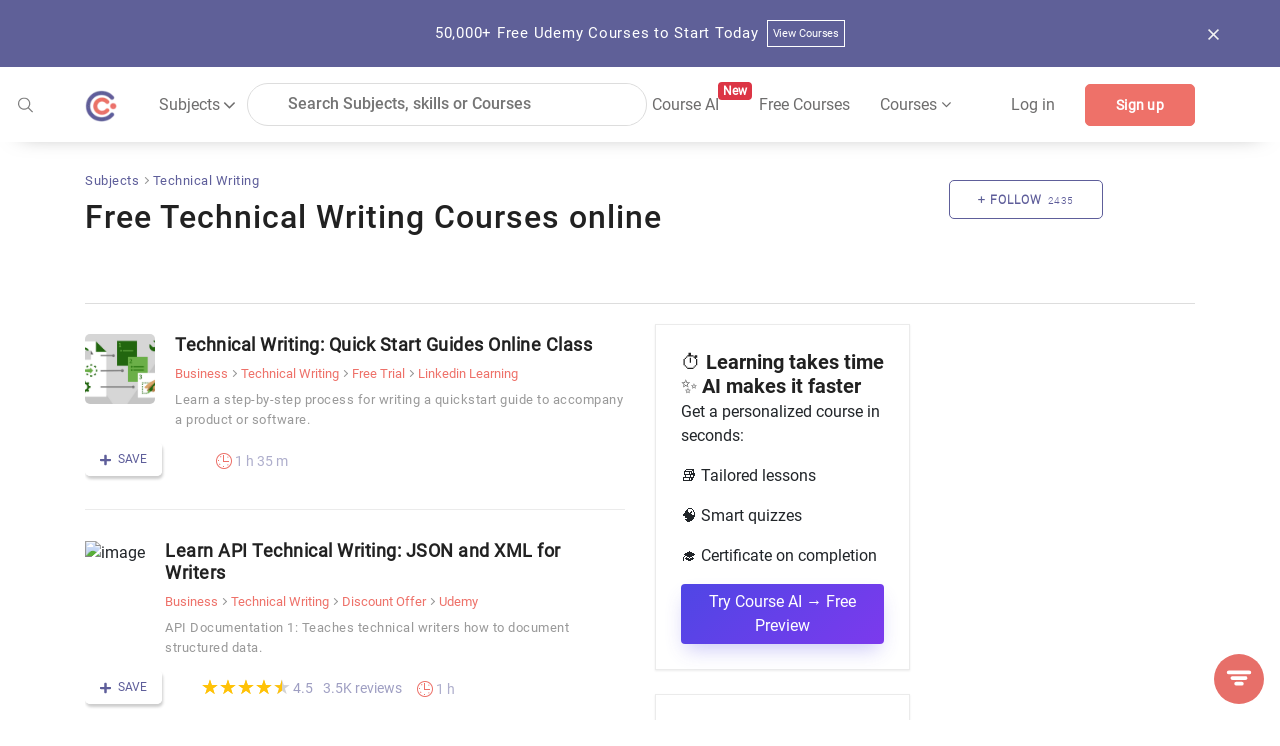

--- FILE ---
content_type: text/html; charset=utf-8
request_url: https://coursesity.com/best-tutorials-learn/technical-writing
body_size: 67952
content:
<!DOCTYPE html><html lang="en" data-critters-container><head>
  <title>25+ Free Technical Writing Courses &amp; Certification - Learn Technical Writing online - [2025 Updated]</title>
  <base href="/">
  <meta charset="UTF-8">
  <meta http-equiv="Content-Type" content="text/html; charset=UTF-8">
  <meta http-equiv="X-UA-Compatible" content="IE=edge">
  <meta name="viewport" content="width=device-width, initial-scale=1, maximum-scale=5.0">
  <!-- <meta name="keywords" content="free courses, online courses deals and copouns, Javascript, Java, Python, R, Android, Swift, Objective-C, React, Node Js, Ember, Vue Js, C++, SQL, Scala">		  -->

  <meta name="description" content="Learn Technical Writing with free online courses and certifications. Find free Technical Writing certifications and courses and start learning Technical Writing. Technical Writing courses for all levels from beginners to advanced available for free.">

  <meta name="og:title" content="25+ Free Technical Writing Courses &amp; Certification - Learn Technical Writing online - [2025 Updated]">
  <meta name="og:description" content="Learn Technical Writing with free online courses and certifications. Find free Technical Writing certifications and courses and start learning Technical Writing. Technical Writing courses for all levels from beginners to advanced available for free.">
  <meta name="og:image" content="https://res.cloudinary.com/db194k5td/image/upload/v1577931201/meta/default.png">
  <meta property="og:image:height" content="600">
  <meta property="og:image:width" content="1200">

  <meta name="twitter:card" content="summary_large_image">
  <meta name="twitter:creator" content="@coursesity">
  <meta name="twitter:site" content="@coursesity">

  <meta name="twitter:title" content="25+ Free Technical Writing Courses &amp; Certification - Learn Technical Writing online - [2025 Updated]">
  <meta name="twitter:description" content="Learn Technical Writing with free online courses and certifications. Find free Technical Writing certifications and courses and start learning Technical Writing. Technical Writing courses for all levels from beginners to advanced available for free.">
  <meta name="twitter:image" content="https://res.cloudinary.com/db194k5td/image/upload/v1577931201/meta/default.png">
  <meta name="twitter:image:alt" content="25+ Free Technical Writing Courses &amp; Certification - Learn Technical Writing online - [2025 Updated]">

  <meta name="yandex-verification" content="851c012fb3163f5c">
  <meta name="impact-site-verification" value="2833613b-0ced-45fa-9aa8-3b0814fd8c8a">

  <link rel="apple-touch-icon" sizes="57x57" href="assets/images/favicon/apple-icon-57x57.png">
  <link rel="apple-touch-icon" sizes="60x60" href="assets/images/favicon/apple-icon-60x60.png">
  <link rel="apple-touch-icon" sizes="72x72" href="assets/images/favicon/apple-icon-72x72.png">
  <link rel="apple-touch-icon" sizes="76x76" href="assets/images/favicon/apple-icon-76x76.png">
  <link rel="apple-touch-icon" sizes="114x114" href="assets/images/favicon/apple-icon-114x114.png">
  <link rel="apple-touch-icon" sizes="120x120" href="assets/images/favicon/apple-icon-120x120.png">
  <link rel="apple-touch-icon" sizes="144x144" href="assets/images/favicon/apple-icon-144x144.png">
  <link rel="apple-touch-icon" sizes="152x152" href="assets/images/favicon/apple-icon-152x152.png">
  <link rel="apple-touch-icon" sizes="180x180" href="assets/images/favicon/apple-icon-180x180.png">
  <link rel="icon" type="image/png" sizes="192x192" href="assets/images/favicon/android-icon-192x192.png">
  <link rel="icon" type="image/png" sizes="32x32" href="assets/images/favicon/favicon-32x32.png">
  <link rel="icon" type="image/png" sizes="96x96" href="assets/images/favicon/favicon-96x96.png">
  <link rel="icon" type="image/png" sizes="16x16" href="assets/images/favicon/favicon-16x16.png">
  <meta name="msapplication-TileColor" content="#ffffff">
  <meta name="msapplication-TileImage" content="assets/images/favicon/ms-icon-144x144.png">
  <meta name="theme-color" content="#ffffff">

  <!-- ng toaster -->
  <style>
    /* based on angular-toastr css https://github.com/Foxandxss/angular-toastr/blob/cb508fe6801d6b288d3afc525bb40fee1b101650/dist/angular-toastr.css */

    /* position */
    .toast-center-center {
      top: 50%;
      left: 50%;
      transform: translate(-50%, -50%);
    }

    .toast-top-center {
      top: 0;
      right: 0;
      width: 100%;
    }

    .toast-bottom-center {
      bottom: 0;
      right: 0;
      width: 100%;
    }

    .toast-top-full-width {
      top: 0;
      right: 0;
      width: 100%;
    }

    .toast-bottom-full-width {
      bottom: 0;
      right: 0;
      width: 100%;
    }

    .toast-top-left {
      top: 12px;
      left: 12px;
    }

    .toast-top-right {
      top: 12px;
      right: 12px;
    }

    .toast-bottom-right {
      right: 12px;
      bottom: 12px;
    }

    .toast-bottom-left {
      bottom: 12px;
      left: 12px;
    }

    /* toast styles */
    .toast-title {
      font-weight: bold;
    }

    .toast-message {
      word-wrap: break-word;
    }

    .toast-message a,
    .toast-message label {
      color: #ffffff;
    }

    .toast-message a:hover {
      color: #cccccc;
      text-decoration: none;
    }

    .toast-close-button {
      position: relative;
      right: -0.3em;
      top: -0.3em;
      float: right;
      font-size: 20px;
      font-weight: bold;
      color: #ffffff;
      text-shadow: 0 1px 0 #ffffff;
      /* opacity: 0.8; */
    }

    .toast-close-button:hover,
    .toast-close-button:focus {
      color: #000000;
      text-decoration: none;
      cursor: pointer;
      opacity: 0.4;
    }

    /*Additional properties for button version
     iOS requires the button element instead of an anchor tag.
     If you want the anchor version, it requires `href="#"`.*/
    button.toast-close-button {
      padding: 0;
      cursor: pointer;
      background: transparent;
      border: 0;
    }

    .toast-container {
      pointer-events: none;
      position: fixed;
      z-index: 999999;
    }

    .toast-container * {
      box-sizing: border-box;
    }

    .toast-container .ngx-toastr {
      position: relative;
      overflow: hidden;
      margin: 0 0 6px;
      padding: 15px 15px 15px 50px;
      width: 300px;
      border-radius: 3px 3px 3px 3px;
      background-position: 15px center;
      background-repeat: no-repeat;
      background-size: 24px;
      box-shadow: 0 0 12px #999999;
      color: #ffffff;
    }

    .toast-container .ngx-toastr:hover {
      box-shadow: 0 0 12px #000000;
      opacity: 1;
      cursor: pointer;
    }

    /* https://github.com/FortAwesome/Font-Awesome-Pro/blob/master/advanced-options/raw-svg/regular/info-circle.svg */
    .toast-info {
      background-image: url("[data-uri]");
    }

    /* https://github.com/FortAwesome/Font-Awesome-Pro/blob/master/advanced-options/raw-svg/regular/times-circle.svg */
    .toast-error {
      background-image: url("[data-uri]");
    }

    /* https://github.com/FortAwesome/Font-Awesome-Pro/blob/master/advanced-options/raw-svg/regular/check.svg */
    .toast-success {
      background-image: url("[data-uri]");
    }

    /* https://github.com/FortAwesome/Font-Awesome-Pro/blob/master/advanced-options/raw-svg/regular/exclamation-triangle.svg */
    .toast-warning {
      background-image: url("[data-uri]");
    }

    .toast-container.toast-top-center .ngx-toastr,
    .toast-container.toast-bottom-center .ngx-toastr {
      width: 300px;
      margin-left: auto;
      margin-right: auto;
    }

    .toast-container.toast-top-full-width .ngx-toastr,
    .toast-container.toast-bottom-full-width .ngx-toastr {
      width: 96%;
      margin-left: auto;
      margin-right: auto;
    }

    .ngx-toastr {
      background-color: #030303;
      pointer-events: auto;
    }

    .toast-success {
      background-color: #51a351;
    }

    .toast-error {
      background-color: #bd362f;
    }

    .toast-info {
      background-color: #2f96b4;
    }

    .toast-warning {
      background-color: #f89406;
    }

    .toast-progress {
      position: absolute;
      left: 0;
      bottom: 0;
      height: 4px;
      background-color: #000000;
      opacity: 0.4;
    }

    /* Responsive Design */
    @media all and (max-width: 240px) {
      .toast-container .ngx-toastr.div {
        padding: 8px 8px 8px 50px;
        width: 11em;
      }

      .toast-container .toast-close-button {
        right: -0.2em;
        top: -0.2em;
      }
    }

    @media all and (min-width: 241px) and (max-width: 480px) {
      .toast-container .ngx-toastr.div {
        padding: 8px 8px 8px 50px;
        width: 18em;
      }

      .toast-container .toast-close-button {
        right: -0.2em;
        top: -0.2em;
      }
    }

    @media all and (min-width: 481px) and (max-width: 768px) {
      .toast-container .ngx-toastr.div {
        padding: 15px 15px 15px 50px;
        width: 25em;
      }
    }
  </style>

  <style>
    /*body - start*/

    body {
      margin: 0px;
      padding: 0px;
      font-size: 16px;
      background-color: #fff;
      color: #616161;
      font-family: "Roboto-Regular", sans-serif;
    }

    /* roboto-100 - latin */
    @font-face {
      font-family: "Roboto-Thin";
      font-style: normal;
      src: local(""),
        url("../assets/fonts/roboto-v27-latin-100.woff2") format("woff2"),
        /* Chrome 26+, Opera 23+, Firefox 39+ */
        url("../assets/fonts/roboto-v27-latin-100.woff") format("woff");
      /* Chrome 6+, Firefox 3.6+, IE 9+, Safari 5.1+ */
      font-display: swap;
    }

    /* roboto-300 - latin */
    @font-face {
      font-family: "Roboto-Light";
      font-style: normal;
      src: local(""),
        url("../assets/fonts/roboto-v27-latin-300.woff2") format("woff2"),
        url("../assets/fonts/roboto-v27-latin-300.woff") format("woff");
      font-display: swap;
    }

    /* roboto-regular - latin */
    @font-face {
      font-family: "Roboto-Regular";
      font-style: normal;
      src: local(""),
        url("../assets/fonts/roboto-v27-latin-regular.woff2") format("woff2"),
        url("../assets/fonts/roboto-v27-latin-regular.woff") format("woff");
      font-display: swap;
    }

    /* roboto-500 - latin */
    @font-face {
      font-family: "Roboto-Medium";
      font-style: normal;

      src: local(""),
        url("../assets/fonts/roboto-v27-latin-500.woff2") format("woff2"),
        url("../assets/fonts/roboto-v27-latin-500.woff") format("woff");
      font-display: swap;
    }

    /* roboto-700 - latin */
    @font-face {
      font-family: "Roboto-Bold";
      font-style: normal;
      src: local(""),
        url("../assets/fonts/roboto-v27-latin-700.woff2") format("woff2"),
        url("../assets/fonts/roboto-v27-latin-700.woff") format("woff");
      font-display: swap;
    }

    .clear {
      clear: both !important;
    }

    .container {
      max-width: 1170px;
    }

    .form-control:focus {
      outline: none;
      box-shadow: none;
    }

    /*body- end */
    /*!
    * Bootstrap v4.3.1 (https://getbootstrap.com/)
    * Copyright 2011-2019 The Bootstrap Authors
    * Copyright 2011-2019 Twitter, Inc.
    * Licensed under MIT (https://github.com/twbs/bootstrap/blob/master/LICENSE)
    */

    :root {
      --blue: #007bff;
      --indigo: #6610f2;
      --purple: #6f42c1;
      --pink: #e83e8c;
      --red: #dc3545;
      --orange: #fd7e14;
      --yellow: #ffc107;
      --green: #28a745;
      --teal: #20c997;
      --cyan: #17a2b8;
      --white: #fff;
      --gray: #6c757d;
      --gray-dark: #343a40;
      --primary: #007bff;
      --secondary: #6c757d;
      --success: #28a745;
      --info: #17a2b8;
      --warning: #ffc107;
      --danger: #dc3545;
      --light: #f8f9fa;
      --dark: #343a40;
      --breakpoint-xs: 0;
      --breakpoint-sm: 576px;
      --breakpoint-md: 768px;
      --breakpoint-lg: 992px;
      --breakpoint-xl: 1200px;
      --font-family-monospace: SFMono-Regular, Menlo, Monaco, Consolas,
        "Liberation Mono", "Courier New", monospace;
    }

    *,
    ::after,
    ::before {
      box-sizing: border-box;
    }

    html {
      font-family: sans-serif;
      line-height: 1.15;
      -webkit-text-size-adjust: 100%;
      -webkit-tap-highlight-color: transparent;
    }

    article,
    aside,
    figcaption,
    figure,
    footer,
    header,
    hgroup,
    main,
    nav,
    section {
      display: block;
    }

    body {
      margin: 0;
      font-size: 1rem;
      font-weight: 400;
      line-height: 1.5;
      color: #212529;
      text-align: left;
      background-color: #fff;
    }

    [tabindex="-1"]:focus {
      outline: 0 !important;
    }

    hr {
      box-sizing: content-box;
      height: 0;
      overflow: visible;
    }

    h1,
    h2,
    h3,
    h4,
    h5,
    h6 {
      margin-top: 0;
      margin-bottom: 0.5rem;
    }

    p {
      margin-top: 0;
      margin-bottom: 1rem;
    }

    abbr[data-original-title],
    abbr[title] {
      text-decoration: underline;
      -webkit-text-decoration: underline dotted;
      text-decoration: underline dotted;
      cursor: help;
      border-bottom: 0;
      -webkit-text-decoration-skip-ink: none;
      text-decoration-skip-ink: none;
    }

    address {
      margin-bottom: 1rem;
      font-style: normal;
      line-height: inherit;
    }

    dl,
    ol,
    ul {
      margin-top: 0;
      margin-bottom: 1rem;
    }

    ol ol,
    ol ul,
    ul ol,
    ul ul {
      margin-bottom: 0;
    }

    dt {
      font-weight: 700;
    }

    dd {
      margin-bottom: 0.5rem;
      margin-left: 0;
    }

    blockquote {
      margin: 0 0 1rem;
    }

    b,
    strong {
      font-weight: bolder;
    }

    small {
      font-size: 80%;
    }

    sub,
    sup {
      position: relative;
      font-size: 75%;
      line-height: 0;
      vertical-align: baseline;
    }

    sub {
      bottom: -0.25em;
    }

    sup {
      top: -0.5em;
    }

    a {
      color: #5e5e9a;
      text-decoration: none;
      background-color: transparent;
    }

    a:hover {
      color: #5e5e9a;
      text-decoration: underline;
    }

    a:not([href]):not([tabindex]) {
      color: inherit;
      text-decoration: none;
    }

    a:not([href]):not([tabindex]):focus,
    a:not([href]):not([tabindex]):hover {
      color: inherit;
      text-decoration: none;
    }

    a:not([href]):not([tabindex]):focus {
      outline: 0;
    }

    code,
    kbd,
    pre,
    samp {
      font-family: SFMono-Regular, Menlo, Monaco, Consolas, "Liberation Mono",
        "Courier New", monospace;
      font-size: 1em;
    }

    pre {
      margin-top: 0;
      margin-bottom: 1rem;
      overflow: auto;
    }

    figure {
      margin: 0 0 1rem;
    }

    img {
      vertical-align: middle;
      border-style: none;
    }

    svg {
      overflow: hidden;
      vertical-align: middle;
    }

    table {
      border-collapse: collapse;
    }

    caption {
      padding-top: 0.75rem;
      padding-bottom: 0.75rem;
      color: #6c757d;
      text-align: left;
      caption-side: bottom;
    }

    th {
      text-align: inherit;
    }

    label {
      display: inline-block;
      margin-bottom: 0.5rem;
    }

    button {
      border-radius: 0;
    }

    button:focus {
      outline: 1px dotted;
      outline: 5px auto -webkit-focus-ring-color;
    }

    button,
    input,
    optgroup,
    select,
    textarea {
      margin: 0;
      font-family: inherit;
      font-size: inherit;
      line-height: inherit;
    }

    button,
    input {
      overflow: visible;
    }

    button,
    select {
      text-transform: none;
    }

    select {
      word-wrap: normal;
    }

    [type="button"],
    [type="reset"],
    [type="submit"],
    button {
      -webkit-appearance: button;
    }

    [type="button"]:not(:disabled),
    [type="reset"]:not(:disabled),
    [type="submit"]:not(:disabled),
    button:not(:disabled) {
      cursor: pointer;
    }

    [type="button"]::-moz-focus-inner,
    [type="reset"]::-moz-focus-inner,
    [type="submit"]::-moz-focus-inner,
    button::-moz-focus-inner {
      padding: 0;
      border-style: none;
    }

    input[type="checkbox"],
    input[type="radio"] {
      box-sizing: border-box;
      padding: 0;
    }

    input[type="date"],
    input[type="datetime-local"],
    input[type="month"],
    input[type="time"] {
      -webkit-appearance: listbox;
    }

    textarea {
      overflow: auto;
      resize: vertical;
    }

    #msform fieldset {
      min-width: 0;
      padding: 0;
      margin: 0;
      border: 0;
    }

    legend {
      display: block;
      width: 100%;
      max-width: 100%;
      padding: 0;
      margin-bottom: 0.5rem;
      font-size: 1.5rem;
      line-height: inherit;
      color: inherit;
      white-space: normal;
    }

    progress {
      vertical-align: baseline;
    }

    [type="number"]::-webkit-inner-spin-button,
    [type="number"]::-webkit-outer-spin-button {
      height: auto;
    }

    [type="search"] {
      outline-offset: -2px;
      -webkit-appearance: none;
    }

    [type="search"]::-webkit-search-decoration {
      -webkit-appearance: none;
    }

    ::-webkit-file-upload-button {
      font: inherit;
      -webkit-appearance: button;
    }

    output {
      display: inline-block;
    }

    summary {
      display: list-item;
      cursor: pointer;
    }

    template {
      display: none;
    }

    [hidden] {
      display: none !important;
    }

    .h1,
    .h2,
    .h3,
    .h4,
    .h5,
    .h6,
    h1,
    h2,
    h3,
    h4,
    h5,
    h6 {
      margin-bottom: 0.5rem;
      font-weight: 500;
      line-height: 1.2;
    }

    .h1,
    h1 {
      font-size: 2.5rem;
    }

    .h2,
    h2 {
      font-size: 2rem;
    }

    .h3,
    h3 {
      font-size: 1.75rem;
    }

    .h4,
    h4 {
      font-size: 1.5rem;
    }

    .h5,
    h5 {
      font-size: 1.25rem;
    }

    .h6,
    h6 {
      font-size: 1rem;
    }

    .lead {
      font-size: 1.25rem;
      font-weight: 300;
    }

    .display-1 {
      font-size: 6rem;
      font-weight: 300;
      line-height: 1.2;
    }

    .display-2 {
      font-size: 5.5rem;
      font-weight: 300;
      line-height: 1.2;
    }

    .display-3 {
      font-size: 4.5rem;
      font-weight: 300;
      line-height: 1.2;
    }

    .display-4 {
      font-size: 3.5rem;
      font-weight: 300;
      line-height: 1.2;
    }

    hr {
      margin-top: 1rem;
      margin-bottom: 1rem;
      border: 0;
      border-top: 1px solid rgba(0, 0, 0, 0.1);
    }

    .small,
    small {
      font-size: 80%;
      font-weight: 400;
    }

    .mark,
    mark {
      padding: 0.2em;
      background-color: #fcf8e3;
    }

    .list-unstyled {
      padding-left: 0;
      list-style: none;
    }

    .list-inline {
      padding-left: 0;
      list-style: none;
    }

    .list-inline-item {
      display: inline-block;
    }

    .list-inline-item:not(:last-child) {
      margin-right: 0.5rem;
    }

    .initialism {
      font-size: 90%;
      text-transform: uppercase;
    }

    .blockquote {
      margin-bottom: 1rem;
      font-size: 1.25rem;
    }

    .blockquote-footer {
      display: block;
      font-size: 80%;
      color: #6c757d;
    }

    .blockquote-footer::before {
      content: "\2014\00A0";
    }

    .img-fluid {
      max-width: 100%;
      height: auto;
    }

    .img-thumbnail {
      padding: 0.25rem;
      background-color: #fff;
      border: 1px solid #dee2e6;
      border-radius: 0.25rem;
      max-width: 100%;
      height: auto;
    }

    .figure {
      display: inline-block;
    }

    .figure-img {
      margin-bottom: 0.5rem;
      line-height: 1;
    }

    .figure-caption {
      font-size: 90%;
      color: #6c757d;
    }

    code {
      font-size: 87.5%;
      color: #e83e8c;
      word-break: break-word;
    }

    a>code {
      color: inherit;
    }

    kbd {
      padding: 0.2rem 0.4rem;
      font-size: 87.5%;
      color: #fff;
      background-color: #212529;
      border-radius: 0.2rem;
    }

    kbd kbd {
      padding: 0;
      font-size: 100%;
      font-weight: 700;
    }

    pre {
      display: block;
      font-size: 87.5%;
      color: #212529;
    }

    pre code {
      font-size: inherit;
      color: inherit;
      word-break: normal;
    }

    .pre-scrollable {
      max-height: 340px;
      overflow-y: scroll;
    }

    .container {
      width: 100%;
      padding-right: 15px;
      padding-left: 15px;
      margin-right: auto;
      margin-left: auto;
    }

    @media (min-width: 576px) {
      .container {
        max-width: 540px;
      }
    }

    @media (min-width: 768px) {
      .container {
        max-width: 720px;
      }
    }

    @media screen and (min-width: 821px) {
      .sideBarContent .dropdown_box {
        display: flex;
        flex-direction: column;
      }

      .sideBarContent .filter_search {
        width: 100%;
        margin-left: 0;
      }

      .sideBarContent .side_bar_tab_box {
        margin: auto;
        display: flex !important;
        flex-direction: column;
      }

      .sideBarContent .side_bar_tab_box .date_box {
        width: 100%;
        border-right: none;
        margin-bottom: 5px;
      }

      .sideBarContent .date_box.certification {
        width: 100%;
      }

      .sideBarContent .date_box.level {
        width: 100%;
        margin-left: 0px;
      }

      .sideBarContent .date_box.ratings {
        width: 100%;
        margin-left: 0px;
      }

      .sideBarContent .date_box.duration {
        width: 16%;
        margin-left: 0px;
      }
    }

    @media (min-width: 992px) {
      .container {
        max-width: 960px;
      }
    }

    @media (min-width: 1200px) {
      .container {
        max-width: 1140px;
      }
    }

    .container-fluid {
      width: 100%;
      padding-right: 15px;
      padding-left: 15px;
      margin-right: auto;
      margin-left: auto;
    }

    .row {
      display: -ms-flexbox;
      display: flex;
      -ms-flex-wrap: wrap;
      flex-wrap: wrap;
      margin-right: -15px;
      margin-left: -15px;
    }

    .no-gutters {
      margin-right: 0;
      margin-left: 0;
    }

    .no-gutters>.col,
    .no-gutters>[class*="col-"] {
      padding-right: 0;
      padding-left: 0;
    }

    .col,
    .col-1,
    .col-10,
    .col-11,
    .col-12,
    .col-2,
    .col-3,
    .col-4,
    .col-5,
    .col-6,
    .col-7,
    .col-8,
    .col-9,
    .col-auto,
    .col-lg,
    .col-lg-1,
    .col-lg-10,
    .col-lg-11,
    .col-lg-12,
    .col-lg-2,
    .col-lg-3,
    .col-lg-4,
    .col-lg-5,
    .col-lg-6,
    .col-lg-7,
    .col-lg-8,
    .col-lg-9,
    .col-lg-auto,
    .col-md,
    .col-md-1,
    .col-md-10,
    .col-md-11,
    .col-md-12,
    .col-md-2,
    .col-md-3,
    .col-md-4,
    .col-md-5,
    .col-md-6,
    .col-md-7,
    .col-md-8,
    .col-md-9,
    .col-md-auto,
    .col-sm,
    .col-sm-1,
    .col-sm-10,
    .col-sm-11,
    .col-sm-12,
    .col-sm-2,
    .col-sm-3,
    .col-sm-4,
    .col-sm-5,
    .col-sm-6,
    .col-sm-7,
    .col-sm-8,
    .col-sm-9,
    .col-sm-auto,
    .col-xl,
    .col-xl-1,
    .col-xl-10,
    .col-xl-11,
    .col-xl-12,
    .col-xl-2,
    .col-xl-3,
    .col-xl-4,
    .col-xl-5,
    .col-xl-6,
    .col-xl-7,
    .col-xl-8,
    .col-xl-9,
    .col-xl-auto {
      position: relative;
      width: 100%;
      padding-right: 15px;
      padding-left: 15px;
    }

    .col {
      -ms-flex-preferred-size: 0;
      flex-basis: 0;
      -ms-flex-positive: 1;
      flex-grow: 1;
      max-width: 100%;
    }

    .col-auto {
      -ms-flex: 0 0 auto;
      flex: 0 0 auto;
      width: auto;
      max-width: 100%;
    }

    .col-1 {
      -ms-flex: 0 0 8.333333%;
      flex: 0 0 8.333333%;
      max-width: 8.333333%;
    }

    .col-2 {
      -ms-flex: 0 0 16.666667%;
      flex: 0 0 16.666667%;
      max-width: 16.666667%;
    }

    .col-3 {
      -ms-flex: 0 0 25%;
      flex: 0 0 25%;
      max-width: 25%;
    }

    .col-4 {
      -ms-flex: 0 0 33.333333%;
      flex: 0 0 33.333333%;
      max-width: 33.333333%;
    }

    .col-5 {
      -ms-flex: 0 0 41.666667%;
      flex: 0 0 41.666667%;
      max-width: 41.666667%;
    }

    .col-6 {
      -ms-flex: 0 0 50%;
      flex: 0 0 50%;
      max-width: 50%;
    }

    .col-7 {
      -ms-flex: 0 0 58.333333%;
      flex: 0 0 58.333333%;
      max-width: 58.333333%;
    }

    .col-8 {
      -ms-flex: 0 0 66.666667%;
      flex: 0 0 66.666667%;
      max-width: 66.666667%;
    }

    .col-9 {
      -ms-flex: 0 0 75%;
      flex: 0 0 75%;
      max-width: 75%;
    }

    .col-10 {
      -ms-flex: 0 0 83.333333%;
      flex: 0 0 83.333333%;
      max-width: 83.333333%;
    }

    .col-11 {
      -ms-flex: 0 0 91.666667%;
      flex: 0 0 91.666667%;
      max-width: 91.666667%;
    }

    .col-12 {
      -ms-flex: 0 0 100%;
      flex: 0 0 100%;
      max-width: 100%;
    }

    .order-first {
      -ms-flex-order: -1;
      order: -1;
    }

    .order-last {
      -ms-flex-order: 13;
      order: 13;
    }

    .order-0 {
      -ms-flex-order: 0;
      order: 0;
    }

    .order-1 {
      -ms-flex-order: 1;
      order: 1;
    }

    .order-2 {
      -ms-flex-order: 2;
      order: 2;
    }

    .order-3 {
      -ms-flex-order: 3;
      order: 3;
    }

    .order-4 {
      -ms-flex-order: 4;
      order: 4;
    }

    .order-5 {
      -ms-flex-order: 5;
      order: 5;
    }

    .order-6 {
      -ms-flex-order: 6;
      order: 6;
    }

    .order-7 {
      -ms-flex-order: 7;
      order: 7;
    }

    .order-8 {
      -ms-flex-order: 8;
      order: 8;
    }

    .order-9 {
      -ms-flex-order: 9;
      order: 9;
    }

    .order-10 {
      -ms-flex-order: 10;
      order: 10;
    }

    .order-11 {
      -ms-flex-order: 11;
      order: 11;
    }

    .order-12 {
      -ms-flex-order: 12;
      order: 12;
    }

    .offset-1 {
      margin-left: 8.333333%;
    }

    .offset-2 {
      margin-left: 16.666667%;
    }

    .offset-3 {
      margin-left: 25%;
    }

    .offset-4 {
      margin-left: 33.333333%;
    }

    .offset-5 {
      margin-left: 41.666667%;
    }

    .offset-6 {
      margin-left: 50%;
    }

    .offset-7 {
      margin-left: 58.333333%;
    }

    .offset-8 {
      margin-left: 66.666667%;
    }

    .offset-9 {
      margin-left: 75%;
    }

    .offset-10 {
      margin-left: 83.333333%;
    }

    .offset-11 {
      margin-left: 91.666667%;
    }

    @media (min-width: 576px) {
      .col-sm {
        -ms-flex-preferred-size: 0;
        flex-basis: 0;
        -ms-flex-positive: 1;
        flex-grow: 1;
        max-width: 100%;
      }

      .col-sm-auto {
        -ms-flex: 0 0 auto;
        flex: 0 0 auto;
        width: auto;
        max-width: 100%;
      }

      .col-sm-1 {
        -ms-flex: 0 0 8.333333%;
        flex: 0 0 8.333333%;
        max-width: 8.333333%;
      }

      .col-sm-2 {
        -ms-flex: 0 0 16.666667%;
        flex: 0 0 16.666667%;
        max-width: 16.666667%;
      }

      .col-sm-3 {
        -ms-flex: 0 0 25%;
        flex: 0 0 25%;
        max-width: 25%;
      }

      .col-sm-4 {
        -ms-flex: 0 0 33.333333%;
        flex: 0 0 33.333333%;
        max-width: 33.333333%;
      }

      .col-sm-5 {
        -ms-flex: 0 0 41.666667%;
        flex: 0 0 41.666667%;
        max-width: 41.666667%;
      }

      .col-sm-6 {
        -ms-flex: 0 0 50%;
        flex: 0 0 50%;
        max-width: 50%;
      }

      .col-sm-7 {
        -ms-flex: 0 0 58.333333%;
        flex: 0 0 58.333333%;
        max-width: 58.333333%;
      }

      .col-sm-8 {
        -ms-flex: 0 0 66.666667%;
        flex: 0 0 66.666667%;
        max-width: 66.666667%;
      }

      .col-sm-9 {
        -ms-flex: 0 0 75%;
        flex: 0 0 75%;
        max-width: 75%;
      }

      .col-sm-10 {
        -ms-flex: 0 0 83.333333%;
        flex: 0 0 83.333333%;
        max-width: 83.333333%;
      }

      .col-sm-11 {
        -ms-flex: 0 0 91.666667%;
        flex: 0 0 91.666667%;
        max-width: 91.666667%;
      }

      .col-sm-12 {
        -ms-flex: 0 0 100%;
        flex: 0 0 100%;
        max-width: 100%;
      }

      .order-sm-first {
        -ms-flex-order: -1;
        order: -1;
      }

      .order-sm-last {
        -ms-flex-order: 13;
        order: 13;
      }

      .order-sm-0 {
        -ms-flex-order: 0;
        order: 0;
      }

      .order-sm-1 {
        -ms-flex-order: 1;
        order: 1;
      }

      .order-sm-2 {
        -ms-flex-order: 2;
        order: 2;
      }

      .order-sm-3 {
        -ms-flex-order: 3;
        order: 3;
      }

      .order-sm-4 {
        -ms-flex-order: 4;
        order: 4;
      }

      .order-sm-5 {
        -ms-flex-order: 5;
        order: 5;
      }

      .order-sm-6 {
        -ms-flex-order: 6;
        order: 6;
      }

      .order-sm-7 {
        -ms-flex-order: 7;
        order: 7;
      }

      .order-sm-8 {
        -ms-flex-order: 8;
        order: 8;
      }

      .order-sm-9 {
        -ms-flex-order: 9;
        order: 9;
      }

      .order-sm-10 {
        -ms-flex-order: 10;
        order: 10;
      }

      .order-sm-11 {
        -ms-flex-order: 11;
        order: 11;
      }

      .order-sm-12 {
        -ms-flex-order: 12;
        order: 12;
      }

      .offset-sm-0 {
        margin-left: 0;
      }

      .offset-sm-1 {
        margin-left: 8.333333%;
      }

      .offset-sm-2 {
        margin-left: 16.666667%;
      }

      .offset-sm-3 {
        margin-left: 25%;
      }

      .offset-sm-4 {
        margin-left: 33.333333%;
      }

      .offset-sm-5 {
        margin-left: 41.666667%;
      }

      .offset-sm-6 {
        margin-left: 50%;
      }

      .offset-sm-7 {
        margin-left: 58.333333%;
      }

      .offset-sm-8 {
        margin-left: 66.666667%;
      }

      .offset-sm-9 {
        margin-left: 75%;
      }

      .offset-sm-10 {
        margin-left: 83.333333%;
      }

      .offset-sm-11 {
        margin-left: 91.666667%;
      }
    }

    @media (min-width: 768px) {
      .col-md {
        -ms-flex-preferred-size: 0;
        flex-basis: 0;
        -ms-flex-positive: 1;
        flex-grow: 1;
        max-width: 100%;
      }

      .col-md-auto {
        -ms-flex: 0 0 auto;
        flex: 0 0 auto;
        width: auto;
        max-width: 100%;
      }

      .col-md-1 {
        -ms-flex: 0 0 8.333333%;
        flex: 0 0 8.333333%;
        max-width: 8.333333%;
      }

      .col-md-2 {
        -ms-flex: 0 0 16.666667%;
        flex: 0 0 16.666667%;
        max-width: 16.666667%;
      }

      .col-md-3 {
        -ms-flex: 0 0 25%;
        flex: 0 0 25%;
        max-width: 25%;
      }

      .col-md-4 {
        -ms-flex: 0 0 33.333333%;
        flex: 0 0 33.333333%;
        max-width: 33.333333%;
      }

      .col-md-5 {
        -ms-flex: 0 0 41.666667%;
        flex: 0 0 41.666667%;
        max-width: 41.666667%;
      }

      .col-md-6 {
        -ms-flex: 0 0 50%;
        flex: 0 0 50%;
        max-width: 50%;
      }

      .col-md-7 {
        -ms-flex: 0 0 58.333333%;
        flex: 0 0 58.333333%;
        max-width: 58.333333%;
      }

      .col-md-8 {
        -ms-flex: 0 0 66.666667%;
        flex: 0 0 66.666667%;
        max-width: 66.666667%;
      }

      .col-md-9 {
        -ms-flex: 0 0 75%;
        flex: 0 0 75%;
        max-width: 75%;
      }

      .col-md-10 {
        -ms-flex: 0 0 83.333333%;
        flex: 0 0 83.333333%;
        max-width: 83.333333%;
      }

      .col-md-11 {
        -ms-flex: 0 0 91.666667%;
        flex: 0 0 91.666667%;
        max-width: 91.666667%;
      }

      .col-md-12 {
        -ms-flex: 0 0 100%;
        flex: 0 0 100%;
        max-width: 100%;
      }

      .order-md-first {
        -ms-flex-order: -1;
        order: -1;
      }

      .order-md-last {
        -ms-flex-order: 13;
        order: 13;
      }

      .order-md-0 {
        -ms-flex-order: 0;
        order: 0;
      }

      .order-md-1 {
        -ms-flex-order: 1;
        order: 1;
      }

      .order-md-2 {
        -ms-flex-order: 2;
        order: 2;
      }

      .order-md-3 {
        -ms-flex-order: 3;
        order: 3;
      }

      .order-md-4 {
        -ms-flex-order: 4;
        order: 4;
      }

      .order-md-5 {
        -ms-flex-order: 5;
        order: 5;
      }

      .order-md-6 {
        -ms-flex-order: 6;
        order: 6;
      }

      .order-md-7 {
        -ms-flex-order: 7;
        order: 7;
      }

      .order-md-8 {
        -ms-flex-order: 8;
        order: 8;
      }

      .order-md-9 {
        -ms-flex-order: 9;
        order: 9;
      }

      .order-md-10 {
        -ms-flex-order: 10;
        order: 10;
      }

      .order-md-11 {
        -ms-flex-order: 11;
        order: 11;
      }

      .order-md-12 {
        -ms-flex-order: 12;
        order: 12;
      }

      .offset-md-0 {
        margin-left: 0;
      }

      .offset-md-1 {
        margin-left: 8.333333%;
      }

      .offset-md-2 {
        margin-left: 16.666667%;
      }

      .offset-md-3 {
        margin-left: 25%;
      }

      .offset-md-4 {
        margin-left: 33.333333%;
      }

      .offset-md-5 {
        margin-left: 41.666667%;
      }

      .offset-md-6 {
        margin-left: 50%;
      }

      .offset-md-7 {
        margin-left: 58.333333%;
      }

      .offset-md-8 {
        margin-left: 66.666667%;
      }

      .offset-md-9 {
        margin-left: 75%;
      }

      .offset-md-10 {
        margin-left: 83.333333%;
      }

      .offset-md-11 {
        margin-left: 91.666667%;
      }
    }

    @media (min-width: 992px) {
      .col-lg {
        -ms-flex-preferred-size: 0;
        flex-basis: 0;
        -ms-flex-positive: 1;
        flex-grow: 1;
        max-width: 100%;
      }

      .col-lg-auto {
        -ms-flex: 0 0 auto;
        flex: 0 0 auto;
        width: auto;
        max-width: 100%;
      }

      .col-lg-1 {
        -ms-flex: 0 0 8.333333%;
        flex: 0 0 8.333333%;
        max-width: 8.333333%;
      }

      .col-lg-2 {
        -ms-flex: 0 0 16.666667%;
        flex: 0 0 16.666667%;
        max-width: 16.666667%;
      }

      .col-lg-3 {
        -ms-flex: 0 0 25%;
        flex: 0 0 25%;
        max-width: 25%;
      }

      .col-lg-4 {
        -ms-flex: 0 0 33.333333%;
        flex: 0 0 33.333333%;
        max-width: 33.333333%;
      }

      .col-lg-5 {
        -ms-flex: 0 0 41.666667%;
        flex: 0 0 41.666667%;
        max-width: 41.666667%;
      }

      .col-lg-6 {
        -ms-flex: 0 0 50%;
        flex: 0 0 50%;
        max-width: 50%;
      }

      .col-lg-7 {
        -ms-flex: 0 0 58.333333%;
        flex: 0 0 58.333333%;
        max-width: 58.333333%;
      }

      .col-lg-8 {
        -ms-flex: 0 0 66.666667%;
        flex: 0 0 66.666667%;
        max-width: 66.666667%;
      }

      .col-lg-9 {
        -ms-flex: 0 0 75%;
        flex: 0 0 75%;
        max-width: 75%;
      }

      .col-lg-10 {
        -ms-flex: 0 0 83.333333%;
        flex: 0 0 83.333333%;
        max-width: 83.333333%;
      }

      .col-lg-11 {
        -ms-flex: 0 0 91.666667%;
        flex: 0 0 91.666667%;
        max-width: 91.666667%;
      }

      .col-lg-12 {
        -ms-flex: 0 0 100%;
        flex: 0 0 100%;
        max-width: 100%;
      }

      .order-lg-first {
        -ms-flex-order: -1;
        order: -1;
      }

      .order-lg-last {
        -ms-flex-order: 13;
        order: 13;
      }

      .order-lg-0 {
        -ms-flex-order: 0;
        order: 0;
      }

      .order-lg-1 {
        -ms-flex-order: 1;
        order: 1;
      }

      .order-lg-2 {
        -ms-flex-order: 2;
        order: 2;
      }

      .order-lg-3 {
        -ms-flex-order: 3;
        order: 3;
      }

      .order-lg-4 {
        -ms-flex-order: 4;
        order: 4;
      }

      .order-lg-5 {
        -ms-flex-order: 5;
        order: 5;
      }

      .order-lg-6 {
        -ms-flex-order: 6;
        order: 6;
      }

      .order-lg-7 {
        -ms-flex-order: 7;
        order: 7;
      }

      .order-lg-8 {
        -ms-flex-order: 8;
        order: 8;
      }

      .order-lg-9 {
        -ms-flex-order: 9;
        order: 9;
      }

      .order-lg-10 {
        -ms-flex-order: 10;
        order: 10;
      }

      .order-lg-11 {
        -ms-flex-order: 11;
        order: 11;
      }

      .order-lg-12 {
        -ms-flex-order: 12;
        order: 12;
      }

      .offset-lg-0 {
        margin-left: 0;
      }

      .offset-lg-1 {
        margin-left: 8.333333%;
      }

      .offset-lg-2 {
        margin-left: 16.666667%;
      }

      .offset-lg-3 {
        margin-left: 25%;
      }

      .offset-lg-4 {
        margin-left: 33.333333%;
      }

      .offset-lg-5 {
        margin-left: 41.666667%;
      }

      .offset-lg-6 {
        margin-left: 50%;
      }

      .offset-lg-7 {
        margin-left: 58.333333%;
      }

      .offset-lg-8 {
        margin-left: 66.666667%;
      }

      .offset-lg-9 {
        margin-left: 75%;
      }

      .offset-lg-10 {
        margin-left: 83.333333%;
      }

      .offset-lg-11 {
        margin-left: 91.666667%;
      }
    }

    @media (min-width: 1200px) {
      .col-xl {
        -ms-flex-preferred-size: 0;
        flex-basis: 0;
        -ms-flex-positive: 1;
        flex-grow: 1;
        max-width: 100%;
      }

      .col-xl-auto {
        -ms-flex: 0 0 auto;
        flex: 0 0 auto;
        width: auto;
        max-width: 100%;
      }

      .col-xl-1 {
        -ms-flex: 0 0 8.333333%;
        flex: 0 0 8.333333%;
        max-width: 8.333333%;
      }

      .col-xl-2 {
        -ms-flex: 0 0 16.666667%;
        flex: 0 0 16.666667%;
        max-width: 16.666667%;
      }

      .col-xl-3 {
        -ms-flex: 0 0 25%;
        flex: 0 0 25%;
        max-width: 25%;
      }

      .col-xl-4 {
        -ms-flex: 0 0 33.333333%;
        flex: 0 0 33.333333%;
        max-width: 33.333333%;
      }

      .col-xl-5 {
        -ms-flex: 0 0 41.666667%;
        flex: 0 0 41.666667%;
        max-width: 41.666667%;
      }

      .col-xl-6 {
        -ms-flex: 0 0 50%;
        flex: 0 0 50%;
        max-width: 50%;
      }

      .col-xl-7 {
        -ms-flex: 0 0 58.333333%;
        flex: 0 0 58.333333%;
        max-width: 58.333333%;
      }

      .col-xl-8 {
        -ms-flex: 0 0 66.666667%;
        flex: 0 0 66.666667%;
        max-width: 66.666667%;
      }

      .col-xl-9 {
        -ms-flex: 0 0 75%;
        flex: 0 0 75%;
        max-width: 75%;
      }

      .col-xl-10 {
        -ms-flex: 0 0 83.333333%;
        flex: 0 0 83.333333%;
        max-width: 83.333333%;
      }

      .col-xl-11 {
        -ms-flex: 0 0 91.666667%;
        flex: 0 0 91.666667%;
        max-width: 91.666667%;
      }

      .col-xl-12 {
        -ms-flex: 0 0 100%;
        flex: 0 0 100%;
        max-width: 100%;
      }

      .order-xl-first {
        -ms-flex-order: -1;
        order: -1;
      }

      .order-xl-last {
        -ms-flex-order: 13;
        order: 13;
      }

      .order-xl-0 {
        -ms-flex-order: 0;
        order: 0;
      }

      .order-xl-1 {
        -ms-flex-order: 1;
        order: 1;
      }

      .order-xl-2 {
        -ms-flex-order: 2;
        order: 2;
      }

      .order-xl-3 {
        -ms-flex-order: 3;
        order: 3;
      }

      .order-xl-4 {
        -ms-flex-order: 4;
        order: 4;
      }

      .order-xl-5 {
        -ms-flex-order: 5;
        order: 5;
      }

      .order-xl-6 {
        -ms-flex-order: 6;
        order: 6;
      }

      .order-xl-7 {
        -ms-flex-order: 7;
        order: 7;
      }

      .order-xl-8 {
        -ms-flex-order: 8;
        order: 8;
      }

      .order-xl-9 {
        -ms-flex-order: 9;
        order: 9;
      }

      .order-xl-10 {
        -ms-flex-order: 10;
        order: 10;
      }

      .order-xl-11 {
        -ms-flex-order: 11;
        order: 11;
      }

      .order-xl-12 {
        -ms-flex-order: 12;
        order: 12;
      }

      .offset-xl-0 {
        margin-left: 0;
      }

      .offset-xl-1 {
        margin-left: 8.333333%;
      }

      .offset-xl-2 {
        margin-left: 16.666667%;
      }

      .offset-xl-3 {
        margin-left: 25%;
      }

      .offset-xl-4 {
        margin-left: 33.333333%;
      }

      .offset-xl-5 {
        margin-left: 41.666667%;
      }

      .offset-xl-6 {
        margin-left: 50%;
      }

      .offset-xl-7 {
        margin-left: 58.333333%;
      }

      .offset-xl-8 {
        margin-left: 66.666667%;
      }

      .offset-xl-9 {
        margin-left: 75%;
      }

      .offset-xl-10 {
        margin-left: 83.333333%;
      }

      .offset-xl-11 {
        margin-left: 91.666667%;
      }
    }

    .table {
      width: 100%;
      margin-bottom: 1rem;
      color: #212529;
    }

    .table td,
    .table th {
      padding: 0.75rem;
      vertical-align: top;
      border-top: 1px solid #dee2e6;
    }

    .table thead th {
      vertical-align: bottom;
      border-bottom: 2px solid #dee2e6;
    }

    .table tbody+tbody {
      border-top: 2px solid #dee2e6;
    }

    .table-sm td,
    .table-sm th {
      padding: 0.3rem;
    }

    .table-bordered {
      border: 1px solid #dee2e6;
    }

    .table-bordered td,
    .table-bordered th {
      border: 1px solid #dee2e6;
    }

    .table-bordered thead td,
    .table-bordered thead th {
      border-bottom-width: 2px;
    }

    .table-borderless tbody+tbody,
    .table-borderless td,
    .table-borderless th,
    .table-borderless thead th {
      border: 0;
    }

    .table-striped tbody tr:nth-of-type(odd) {
      background-color: rgba(0, 0, 0, 0.05);
    }

    .table-hover tbody tr:hover {
      color: #212529;
      background-color: rgba(0, 0, 0, 0.075);
    }

    .table-primary,
    .table-primary>td,
    .table-primary>th {
      background-color: #b8daff;
    }

    .table-primary tbody+tbody,
    .table-primary td,
    .table-primary th,
    .table-primary thead th {
      border-color: #7abaff;
    }

    .table-hover .table-primary:hover {
      background-color: #9fcdff;
    }

    .table-hover .table-primary:hover>td,
    .table-hover .table-primary:hover>th {
      background-color: #9fcdff;
    }

    .table-secondary,
    .table-secondary>td,
    .table-secondary>th {
      background-color: #d6d8db;
    }

    .table-secondary tbody+tbody,
    .table-secondary td,
    .table-secondary th,
    .table-secondary thead th {
      border-color: #b3b7bb;
    }

    .table-hover .table-secondary:hover {
      background-color: #c8cbcf;
    }

    .table-hover .table-secondary:hover>td,
    .table-hover .table-secondary:hover>th {
      background-color: #c8cbcf;
    }

    .table-success,
    .table-success>td,
    .table-success>th {
      background-color: #c3e6cb;
    }

    .table-success tbody+tbody,
    .table-success td,
    .table-success th,
    .table-success thead th {
      border-color: #8fd19e;
    }

    .table-hover .table-success:hover {
      background-color: #b1dfbb;
    }

    .table-hover .table-success:hover>td,
    .table-hover .table-success:hover>th {
      background-color: #b1dfbb;
    }

    .table-info,
    .table-info>td,
    .table-info>th {
      background-color: #bee5eb;
    }

    .table-info tbody+tbody,
    .table-info td,
    .table-info th,
    .table-info thead th {
      border-color: #86cfda;
    }

    .table-hover .table-info:hover {
      background-color: #abdde5;
    }

    .table-hover .table-info:hover>td,
    .table-hover .table-info:hover>th {
      background-color: #abdde5;
    }

    .table-warning,
    .table-warning>td,
    .table-warning>th {
      background-color: #ffeeba;
    }

    .table-warning tbody+tbody,
    .table-warning td,
    .table-warning th,
    .table-warning thead th {
      border-color: #ffdf7e;
    }

    .table-hover .table-warning:hover {
      background-color: #ffe8a1;
    }

    .table-hover .table-warning:hover>td,
    .table-hover .table-warning:hover>th {
      background-color: #ffe8a1;
    }

    .table-danger,
    .table-danger>td,
    .table-danger>th {
      background-color: #f5c6cb;
    }

    .table-danger tbody+tbody,
    .table-danger td,
    .table-danger th,
    .table-danger thead th {
      border-color: #ed969e;
    }

    .table-hover .table-danger:hover {
      background-color: #f1b0b7;
    }

    .table-hover .table-danger:hover>td,
    .table-hover .table-danger:hover>th {
      background-color: #f1b0b7;
    }

    .table-light,
    .table-light>td,
    .table-light>th {
      background-color: #fdfdfe;
    }

    .table-light tbody+tbody,
    .table-light td,
    .table-light th,
    .table-light thead th {
      border-color: #fbfcfc;
    }

    .table-hover .table-light:hover {
      background-color: #ececf6;
    }

    .table-hover .table-light:hover>td,
    .table-hover .table-light:hover>th {
      background-color: #ececf6;
    }

    .table-dark,
    .table-dark>td,
    .table-dark>th {
      background-color: #c6c8ca;
    }

    .table-dark tbody+tbody,
    .table-dark td,
    .table-dark th,
    .table-dark thead th {
      border-color: #95999c;
    }

    .table-hover .table-dark:hover {
      background-color: #b9bbbe;
    }

    .table-hover .table-dark:hover>td,
    .table-hover .table-dark:hover>th {
      background-color: #b9bbbe;
    }

    .table-active,
    .table-active>td,
    .table-active>th {
      background-color: rgba(0, 0, 0, 0.075);
    }

    .table-hover .table-active:hover {
      background-color: rgba(0, 0, 0, 0.075);
    }

    .table-hover .table-active:hover>td,
    .table-hover .table-active:hover>th {
      background-color: rgba(0, 0, 0, 0.075);
    }

    .table .thead-dark th {
      color: #fff;
      background-color: #343a40;
      border-color: #454d55;
    }

    .table .thead-light th {
      color: #495057;
      background-color: #e9ecef;
      border-color: #dee2e6;
    }

    .table-dark {
      color: #fff;
      background-color: #343a40;
    }

    .table-dark td,
    .table-dark th,
    .table-dark thead th {
      border-color: #454d55;
    }

    .table-dark.table-bordered {
      border: 0;
    }

    .table-dark.table-striped tbody tr:nth-of-type(odd) {
      background-color: rgba(255, 255, 255, 0.05);
    }

    .table-dark.table-hover tbody tr:hover {
      color: #fff;
      background-color: rgba(255, 255, 255, 0.075);
    }

    @media (max-width: 575.98px) {
      .table-responsive-sm {
        display: block;
        width: 100%;
        overflow-x: auto;
        -webkit-overflow-scrolling: touch;
      }

      .table-responsive-sm>.table-bordered {
        border: 0;
      }
    }

    @media (max-width: 767.98px) {
      .table-responsive-md {
        display: block;
        width: 100%;
        overflow-x: auto;
        -webkit-overflow-scrolling: touch;
      }

      .table-responsive-md>.table-bordered {
        border: 0;
      }
    }

    @media (max-width: 991.98px) {
      .table-responsive-lg {
        display: block;
        width: 100%;
        overflow-x: auto;
        -webkit-overflow-scrolling: touch;
      }

      .table-responsive-lg>.table-bordered {
        border: 0;
      }
    }

    @media (max-width: 1199.98px) {
      .table-responsive-xl {
        display: block;
        width: 100%;
        overflow-x: auto;
        -webkit-overflow-scrolling: touch;
      }

      .table-responsive-xl>.table-bordered {
        border: 0;
      }
    }

    .table-responsive {
      display: block;
      width: 100%;
      overflow-x: auto;
      -webkit-overflow-scrolling: touch;
    }

    .table-responsive>.table-bordered {
      border: 0;
    }

    .form-control {
      display: block;
      width: 100%;
      height: calc(1.5em + 0.75rem + 2px);
      padding: 0.375rem 0.75rem;
      font-size: 1rem;
      font-weight: 400;
      line-height: 1.5;
      color: #495057;
      background-color: #fff;
      background-clip: padding-box;
      border: 1px solid #ced4da;
      border-radius: 0.25rem;
      transition: border-color 0.15s ease-in-out, box-shadow 0.15s ease-in-out;
    }

    @media (prefers-reduced-motion: reduce) {
      .form-control {
        transition: none;
      }
    }

    .form-control::-ms-expand {
      background-color: transparent;
      border: 0;
    }

    .form-control:focus {
      color: #495057;
      background-color: #fff;
      border-color: #80bdff;
      outline: 0;
      box-shadow: 0 0 0 0.2rem rgba(0, 123, 255, 0.25);
    }

    .form-control::-webkit-input-placeholder {
      color: #6c757d;
      opacity: 1;
    }

    .form-control::-moz-placeholder {
      color: #6c757d;
      opacity: 1;
    }

    .form-control:-ms-input-placeholder {
      color: #6c757d;
      opacity: 1;
    }

    .form-control::-ms-input-placeholder {
      color: #6c757d;
      opacity: 1;
    }

    .form-control::placeholder {
      color: #6c757d;
      opacity: 1;
    }

    .form-control:disabled,
    .form-control[readonly] {
      background-color: #e9ecef;
      opacity: 1;
    }

    select.form-control:focus::-ms-value {
      color: #495057;
      background-color: #fff;
    }

    .form-control-file,
    .form-control-range {
      display: block;
      width: 100%;
    }

    .col-form-label {
      padding-top: calc(0.375rem + 1px);
      padding-bottom: calc(0.375rem + 1px);
      margin-bottom: 0;
      font-size: inherit;
      line-height: 1.5;
    }

    .col-form-label-lg {
      padding-top: calc(0.5rem + 1px);
      padding-bottom: calc(0.5rem + 1px);
      font-size: 1.25rem;
      line-height: 1.5;
    }

    .col-form-label-sm {
      padding-top: calc(0.25rem + 1px);
      padding-bottom: calc(0.25rem + 1px);
      font-size: 0.875rem;
      line-height: 1.5;
    }

    .form-control-plaintext {
      display: block;
      width: 100%;
      padding-top: 0.375rem;
      padding-bottom: 0.375rem;
      margin-bottom: 0;
      line-height: 1.5;
      color: #212529;
      background-color: transparent;
      border: solid transparent;
      border-width: 1px 0;
    }

    .form-control-plaintext.form-control-lg,
    .form-control-plaintext.form-control-sm {
      padding-right: 0;
      padding-left: 0;
    }

    .form-control-sm {
      height: calc(1.5em + 0.5rem + 2px);
      padding: 0.25rem 0.5rem;
      font-size: 0.875rem;
      line-height: 1.5;
      border-radius: 0.2rem;
    }

    .form-control-lg {
      height: calc(1.5em + 1rem + 2px);
      padding: 0.5rem 1rem;
      font-size: 1.25rem;
      line-height: 1.5;
      border-radius: 0.3rem;
    }

    select.form-control[multiple],
    select.form-control[size] {
      height: auto;
    }

    textarea.form-control {
      height: auto;
    }

    .form-group {
      margin-bottom: 1rem;
    }

    .form-text {
      display: block;
      margin-top: 0.25rem;
    }

    .form-row {
      display: -ms-flexbox;
      display: flex;
      -ms-flex-wrap: wrap;
      flex-wrap: wrap;
      margin-right: -5px;
      margin-left: -5px;
    }

    .form-row>.col,
    .form-row>[class*="col-"] {
      padding-right: 5px;
      padding-left: 5px;
    }

    .form-check {
      position: relative;
      display: block;
      padding-left: 1.25rem;
    }

    .form-check-input {
      position: absolute;
      margin-top: 0.3rem;
      margin-left: -1.25rem;
    }

    .form-check-input:disabled~.form-check-label {
      color: #6c757d;
    }

    .form-check-label {
      margin-bottom: 0;
    }

    .form-check-inline {
      display: -ms-inline-flexbox;
      display: inline-flex;
      -ms-flex-align: center;
      align-items: center;
      padding-left: 0;
      margin-right: 0.75rem;
    }

    .form-check-inline .form-check-input {
      position: static;
      margin-top: 0;
      margin-right: 0.3125rem;
      margin-left: 0;
    }

    .valid-feedback {
      display: none;
      width: 100%;
      margin-top: 0.25rem;
      font-size: 80%;
      color: #28a745;
    }

    .valid-tooltip {
      position: absolute;
      top: 100%;
      z-index: 5;
      display: none;
      max-width: 100%;
      padding: 0.25rem 0.5rem;
      margin-top: 0.1rem;
      font-size: 0.875rem;
      line-height: 1.5;
      color: #fff;
      background-color: rgba(40, 167, 69, 0.9);
      border-radius: 0.25rem;
    }

    .form-control.is-valid,
    .was-validated .form-control:valid {
      border-color: #28a745;
      padding-right: calc(1.5em + 0.75rem);
      background-image: url("data:image/svg+xml,%3csvg xmlns='http://www.w3.org/2000/svg' viewBox='0 0 8 8'%3e%3cpath fill='%2328a745' d='M2.3 6.73L.6 4.53c-.4-1.04.46-1.4 1.1-.8l1.1 1.4 3.4-3.8c.6-.63 1.6-.27 1.2.7l-4 4.6c-.43.5-.8.4-1.1.1z'/%3e%3c/svg%3e");
      background-repeat: no-repeat;
      background-position: center right calc(0.375em + 0.1875rem);
      background-size: calc(0.75em + 0.375rem) calc(0.75em + 0.375rem);
    }

    .form-control.is-valid:focus,
    .was-validated .form-control:valid:focus {
      border-color: #28a745;
      box-shadow: 0 0 0 0.2rem rgba(40, 167, 69, 0.25);
    }

    .form-control.is-valid~.valid-feedback,
    .form-control.is-valid~.valid-tooltip,
    .was-validated .form-control:valid~.valid-feedback,
    .was-validated .form-control:valid~.valid-tooltip {
      display: block;
    }

    .was-validated textarea.form-control:valid,
    textarea.form-control.is-valid {
      padding-right: calc(1.5em + 0.75rem);
      background-position: top calc(0.375em + 0.1875rem) right calc(0.375em + 0.1875rem);
    }

    .custom-select.is-valid,
    .was-validated .custom-select:valid {
      border-color: #28a745;
      padding-right: calc((1em + 0.75rem) * 3 / 4 + 1.75rem);
      background: url("data:image/svg+xml,%3csvg xmlns='http://www.w3.org/2000/svg' viewBox='0 0 4 5'%3e%3cpath fill='%23343a40' d='M2 0L0 2h4zm0 5L0 3h4z'/%3e%3c/svg%3e") no-repeat right 0.75rem center/8px 10px,
        url("data:image/svg+xml,%3csvg xmlns='http://www.w3.org/2000/svg' viewBox='0 0 8 8'%3e%3cpath fill='%2328a745' d='M2.3 6.73L.6 4.53c-.4-1.04.46-1.4 1.1-.8l1.1 1.4 3.4-3.8c.6-.63 1.6-.27 1.2.7l-4 4.6c-.43.5-.8.4-1.1.1z'/%3e%3c/svg%3e") #fff no-repeat center right 1.75rem / calc(0.75em + 0.375rem) calc(0.75em + 0.375rem);
    }

    .custom-select.is-valid:focus,
    .was-validated .custom-select:valid:focus {
      border-color: #28a745;
      box-shadow: 0 0 0 0.2rem rgba(40, 167, 69, 0.25);
    }

    .custom-select.is-valid~.valid-feedback,
    .custom-select.is-valid~.valid-tooltip,
    .was-validated .custom-select:valid~.valid-feedback,
    .was-validated .custom-select:valid~.valid-tooltip {
      display: block;
    }

    .form-control-file.is-valid~.valid-feedback,
    .form-control-file.is-valid~.valid-tooltip,
    .was-validated .form-control-file:valid~.valid-feedback,
    .was-validated .form-control-file:valid~.valid-tooltip {
      display: block;
    }

    .form-check-input.is-valid~.form-check-label,
    .was-validated .form-check-input:valid~.form-check-label {
      color: #28a745;
    }

    .form-check-input.is-valid~.valid-feedback,
    .form-check-input.is-valid~.valid-tooltip,
    .was-validated .form-check-input:valid~.valid-feedback,
    .was-validated .form-check-input:valid~.valid-tooltip {
      display: block;
    }

    .custom-control-input.is-valid~.custom-control-label,
    .was-validated .custom-control-input:valid~.custom-control-label {
      color: #28a745;
    }

    .custom-control-input.is-valid~.custom-control-label::before,
    .was-validated .custom-control-input:valid~.custom-control-label::before {
      border-color: #28a745;
    }

    .custom-control-input.is-valid~.valid-feedback,
    .custom-control-input.is-valid~.valid-tooltip,
    .was-validated .custom-control-input:valid~.valid-feedback,
    .was-validated .custom-control-input:valid~.valid-tooltip {
      display: block;
    }

    .custom-control-input.is-valid:checked~.custom-control-label::before,
    .was-validated .custom-control-input:valid:checked~.custom-control-label::before {
      border-color: #34ce57;
      background-color: #34ce57;
    }

    .custom-control-input.is-valid:focus~.custom-control-label::before,
    .was-validated .custom-control-input:valid:focus~.custom-control-label::before {
      box-shadow: 0 0 0 0.2rem rgba(40, 167, 69, 0.25);
    }

    .custom-control-input.is-valid:focus:not(:checked)~.custom-control-label::before,
    .was-validated .custom-control-input:valid:focus:not(:checked)~.custom-control-label::before {
      border-color: #28a745;
    }

    .custom-file-input.is-valid~.custom-file-label,
    .was-validated .custom-file-input:valid~.custom-file-label {
      border-color: #28a745;
    }

    .custom-file-input.is-valid~.valid-feedback,
    .custom-file-input.is-valid~.valid-tooltip,
    .was-validated .custom-file-input:valid~.valid-feedback,
    .was-validated .custom-file-input:valid~.valid-tooltip {
      display: block;
    }

    .custom-file-input.is-valid:focus~.custom-file-label,
    .was-validated .custom-file-input:valid:focus~.custom-file-label {
      border-color: #28a745;
      box-shadow: 0 0 0 0.2rem rgba(40, 167, 69, 0.25);
    }

    .invalid-feedback {
      display: none;
      width: 100%;
      margin-top: 0.25rem;
      font-size: 80%;
      color: #dc3545;
    }

    .invalid-tooltip {
      position: absolute;
      top: 100%;
      z-index: 5;
      display: none;
      max-width: 100%;
      padding: 0.25rem 0.5rem;
      margin-top: 0.1rem;
      font-size: 0.875rem;
      line-height: 1.5;
      color: #fff;
      background-color: rgba(220, 53, 69, 0.9);
      border-radius: 0.25rem;
    }

    .form-control.is-invalid,
    .was-validated .form-control:invalid {
      border-color: #dc3545;
      padding-right: calc(1.5em + 0.75rem);
      background-image: url("data:image/svg+xml,%3csvg xmlns='http://www.w3.org/2000/svg' fill='%23dc3545' viewBox='-2 -2 7 7'%3e%3cpath stroke='%23dc3545' d='M0 0l3 3m0-3L0 3'/%3e%3ccircle r='.5'/%3e%3ccircle cx='3' r='.5'/%3e%3ccircle cy='3' r='.5'/%3e%3ccircle cx='3' cy='3' r='.5'/%3e%3c/svg%3E");
      background-repeat: no-repeat;
      background-position: center right calc(0.375em + 0.1875rem);
      background-size: calc(0.75em + 0.375rem) calc(0.75em + 0.375rem);
    }

    .form-control.is-invalid:focus,
    .was-validated .form-control:invalid:focus {
      border-color: #dc3545;
      box-shadow: 0 0 0 0.2rem rgba(220, 53, 69, 0.25);
    }

    .form-control.is-invalid~.invalid-feedback,
    .form-control.is-invalid~.invalid-tooltip,
    .was-validated .form-control:invalid~.invalid-feedback,
    .was-validated .form-control:invalid~.invalid-tooltip {
      display: block;
    }

    .was-validated textarea.form-control:invalid,
    textarea.form-control.is-invalid {
      padding-right: calc(1.5em + 0.75rem);
      background-position: top calc(0.375em + 0.1875rem) right calc(0.375em + 0.1875rem);
    }

    .custom-select.is-invalid,
    .was-validated .custom-select:invalid {
      border-color: #dc3545;
      padding-right: calc((1em + 0.75rem) * 3 / 4 + 1.75rem);
      background: url("data:image/svg+xml,%3csvg xmlns='http://www.w3.org/2000/svg' viewBox='0 0 4 5'%3e%3cpath fill='%23343a40' d='M2 0L0 2h4zm0 5L0 3h4z'/%3e%3c/svg%3e") no-repeat right 0.75rem center/8px 10px,
        url("data:image/svg+xml,%3csvg xmlns='http://www.w3.org/2000/svg' fill='%23dc3545' viewBox='-2 -2 7 7'%3e%3cpath stroke='%23dc3545' d='M0 0l3 3m0-3L0 3'/%3e%3ccircle r='.5'/%3e%3ccircle cx='3' r='.5'/%3e%3ccircle cy='3' r='.5'/%3e%3ccircle cx='3' cy='3' r='.5'/%3e%3c/svg%3E") #fff no-repeat center right 1.75rem / calc(0.75em + 0.375rem) calc(0.75em + 0.375rem);
    }

    .custom-select.is-invalid:focus,
    .was-validated .custom-select:invalid:focus {
      border-color: #dc3545;
      box-shadow: 0 0 0 0.2rem rgba(220, 53, 69, 0.25);
    }

    .custom-select.is-invalid~.invalid-feedback,
    .custom-select.is-invalid~.invalid-tooltip,
    .was-validated .custom-select:invalid~.invalid-feedback,
    .was-validated .custom-select:invalid~.invalid-tooltip {
      display: block;
    }

    .form-control-file.is-invalid~.invalid-feedback,
    .form-control-file.is-invalid~.invalid-tooltip,
    .was-validated .form-control-file:invalid~.invalid-feedback,
    .was-validated .form-control-file:invalid~.invalid-tooltip {
      display: block;
    }

    .form-check-input.is-invalid~.form-check-label,
    .was-validated .form-check-input:invalid~.form-check-label {
      color: #dc3545;
    }

    .form-check-input.is-invalid~.invalid-feedback,
    .form-check-input.is-invalid~.invalid-tooltip,
    .was-validated .form-check-input:invalid~.invalid-feedback,
    .was-validated .form-check-input:invalid~.invalid-tooltip {
      display: block;
    }

    .custom-control-input.is-invalid~.custom-control-label,
    .was-validated .custom-control-input:invalid~.custom-control-label {
      color: #dc3545;
    }

    .custom-control-input.is-invalid~.custom-control-label::before,
    .was-validated .custom-control-input:invalid~.custom-control-label::before {
      border-color: #dc3545;
    }

    .custom-control-input.is-invalid~.invalid-feedback,
    .custom-control-input.is-invalid~.invalid-tooltip,
    .was-validated .custom-control-input:invalid~.invalid-feedback,
    .was-validated .custom-control-input:invalid~.invalid-tooltip {
      display: block;
    }

    .custom-control-input.is-invalid:checked~.custom-control-label::before,
    .was-validated .custom-control-input:invalid:checked~.custom-control-label::before {
      border-color: #e4606d;
      background-color: #e4606d;
    }

    .custom-control-input.is-invalid:focus~.custom-control-label::before,
    .was-validated .custom-control-input:invalid:focus~.custom-control-label::before {
      box-shadow: 0 0 0 0.2rem rgba(220, 53, 69, 0.25);
    }

    .custom-control-input.is-invalid:focus:not(:checked)~.custom-control-label::before,
    .was-validated .custom-control-input:invalid:focus:not(:checked)~.custom-control-label::before {
      border-color: #dc3545;
    }

    .custom-file-input.is-invalid~.custom-file-label,
    .was-validated .custom-file-input:invalid~.custom-file-label {
      border-color: #dc3545;
    }

    .custom-file-input.is-invalid~.invalid-feedback,
    .custom-file-input.is-invalid~.invalid-tooltip,
    .was-validated .custom-file-input:invalid~.invalid-feedback,
    .was-validated .custom-file-input:invalid~.invalid-tooltip {
      display: block;
    }

    .custom-file-input.is-invalid:focus~.custom-file-label,
    .was-validated .custom-file-input:invalid:focus~.custom-file-label {
      border-color: #dc3545;
      box-shadow: 0 0 0 0.2rem rgba(220, 53, 69, 0.25);
    }

    .form-inline {
      display: -ms-flexbox;
      display: flex;
      -ms-flex-flow: row wrap;
      flex-flow: row wrap;
      -ms-flex-align: center;
      align-items: center;
    }

    .form-inline .form-check {
      width: 100%;
    }

    @media (min-width: 576px) {
      .form-inline label {
        display: -ms-flexbox;
        display: flex;
        -ms-flex-align: center;
        align-items: center;
        -ms-flex-pack: center;
        justify-content: center;
        margin-bottom: 0;
      }

      .form-inline .form-group {
        display: -ms-flexbox;
        display: flex;
        -ms-flex: 0 0 auto;
        flex: 0 0 auto;
        -ms-flex-flow: row wrap;
        flex-flow: row wrap;
        -ms-flex-align: center;
        align-items: center;
        margin-bottom: 0;
      }

      .form-inline .form-control {
        display: inline-block;
        width: auto;
        vertical-align: middle;
      }

      .form-inline .form-control-plaintext {
        display: inline-block;
      }

      .form-inline .custom-select,
      .form-inline .input-group {
        width: auto;
      }

      .form-inline .form-check {
        display: -ms-flexbox;
        display: flex;
        -ms-flex-align: center;
        align-items: center;
        -ms-flex-pack: center;
        justify-content: center;
        width: auto;
        padding-left: 0;
      }

      .form-inline .form-check-input {
        position: relative;
        -ms-flex-negative: 0;
        flex-shrink: 0;
        margin-top: 0;
        margin-right: 0.25rem;
        margin-left: 0;
      }

      .form-inline .custom-control {
        -ms-flex-align: center;
        align-items: center;
        -ms-flex-pack: center;
        justify-content: center;
      }

      .form-inline .custom-control-label {
        margin-bottom: 0;
      }
    }

    .btn {
      display: inline-block;
      font-weight: 400;
      color: #212529;
      text-align: center;
      vertical-align: middle;
      -webkit-user-select: none;
      -moz-user-select: none;
      -ms-user-select: none;
      user-select: none;
      background-color: transparent;
      border: 1px solid transparent;
      padding: 0.375rem 0.75rem;
      font-size: 1rem;
      line-height: 1.5;
      border-radius: 0.25rem;
      transition: color 0.15s ease-in-out, background-color 0.15s ease-in-out,
        border-color 0.15s ease-in-out, box-shadow 0.15s ease-in-out;
    }

    @media (prefers-reduced-motion: reduce) {
      .btn {
        transition: none;
      }
    }

    .btn:hover {
      color: #212529;
      text-decoration: none;
    }

    .btn.focus,
    .btn:focus {
      outline: 0;
      box-shadow: 0 0 0 0.2rem rgba(0, 123, 255, 0.25);
    }

    .btn.disabled,
    .btn:disabled {
      opacity: 0.65;
    }

    a.btn.disabled,
    fieldset:disabled a.btn {
      pointer-events: none;
    }

    .btn-primary {
      color: #fff;
      background-color: #007bff;
      border-color: #007bff;
    }

    .btn-primary:hover {
      color: #fff;
      background-color: #0069d9;
      border-color: #0062cc;
    }

    .btn-primary.focus,
    .btn-primary:focus {
      box-shadow: 0 0 0 0.2rem rgba(38, 143, 255, 0.5);
    }

    .btn-primary.disabled,
    .btn-primary:disabled {
      color: #fff;
      background-color: #007bff;
      border-color: #007bff;
    }

    .btn-primary:not(:disabled):not(.disabled).active,
    .btn-primary:not(:disabled):not(.disabled):active,
    .show>.btn-primary.dropdown-toggle {
      color: #fff;
      background-color: #0062cc;
      border-color: #005cbf;
    }

    .btn-primary:not(:disabled):not(.disabled).active:focus,
    .btn-primary:not(:disabled):not(.disabled):active:focus,
    .show>.btn-primary.dropdown-toggle:focus {
      box-shadow: 0 0 0 0.2rem rgba(38, 143, 255, 0.5);
    }

    .btn-secondary {
      color: #fff;
      background-color: #6c757d;
      border-color: #6c757d;
    }

    .btn-secondary:hover {
      color: #fff;
      background-color: #5a6268;
      border-color: #545b62;
    }

    .btn-secondary.focus,
    .btn-secondary:focus {
      box-shadow: 0 0 0 0.2rem rgba(130, 138, 145, 0.5);
    }

    .btn-secondary.disabled,
    .btn-secondary:disabled {
      color: #fff;
      background-color: #6c757d;
      border-color: #6c757d;
    }

    .btn-secondary:not(:disabled):not(.disabled).active,
    .btn-secondary:not(:disabled):not(.disabled):active,
    .show>.btn-secondary.dropdown-toggle {
      color: #fff;
      background-color: #545b62;
      border-color: #4e555b;
    }

    .btn-secondary:not(:disabled):not(.disabled).active:focus,
    .btn-secondary:not(:disabled):not(.disabled):active:focus,
    .show>.btn-secondary.dropdown-toggle:focus {
      box-shadow: 0 0 0 0.2rem rgba(130, 138, 145, 0.5);
    }

    .btn-success {
      color: #fff;
      background-color: #28a745;
      border-color: #28a745;
    }

    .btn-success:hover {
      color: #fff;
      background-color: #218838;
      border-color: #1e7e34;
    }

    .btn-success.focus,
    .btn-success:focus {
      box-shadow: 0 0 0 0.2rem rgba(72, 180, 97, 0.5);
    }

    .btn-success.disabled,
    .btn-success:disabled {
      color: #fff;
      background-color: #28a745;
      border-color: #28a745;
    }

    .btn-success:not(:disabled):not(.disabled).active,
    .btn-success:not(:disabled):not(.disabled):active,
    .show>.btn-success.dropdown-toggle {
      color: #fff;
      background-color: #1e7e34;
      border-color: #1c7430;
    }

    .btn-success:not(:disabled):not(.disabled).active:focus,
    .btn-success:not(:disabled):not(.disabled):active:focus,
    .show>.btn-success.dropdown-toggle:focus {
      box-shadow: 0 0 0 0.2rem rgba(72, 180, 97, 0.5);
    }

    .btn-info {
      color: #fff;
      background-color: #17a2b8;
      border-color: #17a2b8;
    }

    .btn-info:hover {
      color: #fff;
      background-color: #138496;
      border-color: #117a8b;
    }

    .btn-info.focus,
    .btn-info:focus {
      box-shadow: 0 0 0 0.2rem rgba(58, 176, 195, 0.5);
    }

    .btn-info.disabled,
    .btn-info:disabled {
      color: #fff;
      background-color: #17a2b8;
      border-color: #17a2b8;
    }

    .btn-info:not(:disabled):not(.disabled).active,
    .btn-info:not(:disabled):not(.disabled):active,
    .show>.btn-info.dropdown-toggle {
      color: #fff;
      background-color: #117a8b;
      border-color: #10707f;
    }

    .btn-info:not(:disabled):not(.disabled).active:focus,
    .btn-info:not(:disabled):not(.disabled):active:focus,
    .show>.btn-info.dropdown-toggle:focus {
      box-shadow: 0 0 0 0.2rem rgba(58, 176, 195, 0.5);
    }

    .btn-warning {
      color: #212529;
      background-color: #ffc107;
      border-color: #ffc107;
    }

    .btn-warning:hover {
      color: #212529;
      background-color: #e0a800;
      border-color: #d39e00;
    }

    .btn-warning.focus,
    .btn-warning:focus {
      box-shadow: 0 0 0 0.2rem rgba(222, 170, 12, 0.5);
    }

    .btn-warning.disabled,
    .btn-warning:disabled {
      color: #212529;
      background-color: #ffc107;
      border-color: #ffc107;
    }

    .btn-warning:not(:disabled):not(.disabled).active,
    .btn-warning:not(:disabled):not(.disabled):active,
    .show>.btn-warning.dropdown-toggle {
      color: #212529;
      background-color: #d39e00;
      border-color: #c69500;
    }

    .btn-warning:not(:disabled):not(.disabled).active:focus,
    .btn-warning:not(:disabled):not(.disabled):active:focus,
    .show>.btn-warning.dropdown-toggle:focus {
      box-shadow: 0 0 0 0.2rem rgba(222, 170, 12, 0.5);
    }

    .btn-danger {
      color: #fff;
      background-color: #dc3545;
      border-color: #dc3545;
    }

    .btn-danger:hover {
      color: #fff;
      background-color: #c82333;
      border-color: #bd2130;
    }

    .btn-danger.focus,
    .btn-danger:focus {
      box-shadow: 0 0 0 0.2rem rgba(225, 83, 97, 0.5);
    }

    .btn-danger.disabled,
    .btn-danger:disabled {
      color: #fff;
      background-color: #dc3545;
      border-color: #dc3545;
    }

    .btn-danger:not(:disabled):not(.disabled).active,
    .btn-danger:not(:disabled):not(.disabled):active,
    .show>.btn-danger.dropdown-toggle {
      color: #fff;
      background-color: #bd2130;
      border-color: #b21f2d;
    }

    .btn-danger:not(:disabled):not(.disabled).active:focus,
    .btn-danger:not(:disabled):not(.disabled):active:focus,
    .show>.btn-danger.dropdown-toggle:focus {
      box-shadow: 0 0 0 0.2rem rgba(225, 83, 97, 0.5);
    }

    .btn-light {
      color: #212529;
      background-color: #f8f9fa;
      border-color: #f8f9fa;
    }

    .btn-light:hover {
      color: #212529;
      background-color: #e2e6ea;
      border-color: #dae0e5;
    }

    .btn-light.focus,
    .btn-light:focus {
      box-shadow: 0 0 0 0.2rem rgba(216, 217, 219, 0.5);
    }

    .btn-light.disabled,
    .btn-light:disabled {
      color: #212529;
      background-color: #f8f9fa;
      border-color: #f8f9fa;
    }

    .btn-light:not(:disabled):not(.disabled).active,
    .btn-light:not(:disabled):not(.disabled):active,
    .show>.btn-light.dropdown-toggle {
      color: #212529;
      background-color: #dae0e5;
      border-color: #d3d9df;
    }

    .btn-light:not(:disabled):not(.disabled).active:focus,
    .btn-light:not(:disabled):not(.disabled):active:focus,
    .show>.btn-light.dropdown-toggle:focus {
      box-shadow: 0 0 0 0.2rem rgba(216, 217, 219, 0.5);
    }

    .btn-dark {
      color: #fff;
      background-color: #343a40;
      border-color: #343a40;
    }

    .btn-dark:hover {
      color: #fff;
      background-color: #23272b;
      border-color: #1d2124;
    }

    .btn-dark.focus,
    .btn-dark:focus {
      box-shadow: 0 0 0 0.2rem rgba(82, 88, 93, 0.5);
    }

    .btn-dark.disabled,
    .btn-dark:disabled {
      color: #fff;
      background-color: #343a40;
      border-color: #343a40;
    }

    .btn-dark:not(:disabled):not(.disabled).active,
    .btn-dark:not(:disabled):not(.disabled):active,
    .show>.btn-dark.dropdown-toggle {
      color: #fff;
      background-color: #1d2124;
      border-color: #171a1d;
    }

    .btn-dark:not(:disabled):not(.disabled).active:focus,
    .btn-dark:not(:disabled):not(.disabled):active:focus,
    .show>.btn-dark.dropdown-toggle:focus {
      box-shadow: 0 0 0 0.2rem rgba(82, 88, 93, 0.5);
    }

    .btn-outline-primary {
      color: #007bff;
      border-color: #007bff;
    }

    .btn-outline-primary:hover {
      color: #fff;
      background-color: #007bff;
      border-color: #007bff;
    }

    .btn-outline-primary.focus,
    .btn-outline-primary:focus {
      box-shadow: 0 0 0 0.2rem rgba(0, 123, 255, 0.5);
    }

    .btn-outline-primary.disabled,
    .btn-outline-primary:disabled {
      color: #007bff;
      background-color: transparent;
    }

    .btn-outline-primary:not(:disabled):not(.disabled).active,
    .btn-outline-primary:not(:disabled):not(.disabled):active,
    .show>.btn-outline-primary.dropdown-toggle {
      color: #fff;
      background-color: #007bff;
      border-color: #007bff;
    }

    .btn-outline-primary:not(:disabled):not(.disabled).active:focus,
    .btn-outline-primary:not(:disabled):not(.disabled):active:focus,
    .show>.btn-outline-primary.dropdown-toggle:focus {
      box-shadow: 0 0 0 0.2rem rgba(0, 123, 255, 0.5);
    }

    .btn-outline-secondary {
      color: #6c757d;
      border-color: #6c757d;
    }

    .btn-outline-secondary:hover {
      color: #fff;
      background-color: #6c757d;
      border-color: #6c757d;
    }

    .btn-outline-secondary.focus,
    .btn-outline-secondary:focus {
      box-shadow: 0 0 0 0.2rem rgba(108, 117, 125, 0.5);
    }

    .btn-outline-secondary.disabled,
    .btn-outline-secondary:disabled {
      color: #6c757d;
      background-color: transparent;
    }

    .btn-outline-secondary:not(:disabled):not(.disabled).active,
    .btn-outline-secondary:not(:disabled):not(.disabled):active,
    .show>.btn-outline-secondary.dropdown-toggle {
      color: #fff;
      background-color: #6c757d;
      border-color: #6c757d;
    }

    .btn-outline-secondary:not(:disabled):not(.disabled).active:focus,
    .btn-outline-secondary:not(:disabled):not(.disabled):active:focus,
    .show>.btn-outline-secondary.dropdown-toggle:focus {
      box-shadow: 0 0 0 0.2rem rgba(108, 117, 125, 0.5);
    }

    .btn-outline-success {
      color: #28a745;
      border-color: #28a745;
    }

    .btn-outline-success:hover {
      color: #fff;
      background-color: #28a745;
      border-color: #28a745;
    }

    .btn-outline-success.focus,
    .btn-outline-success:focus {
      box-shadow: 0 0 0 0.2rem rgba(40, 167, 69, 0.5);
    }

    .btn-outline-success.disabled,
    .btn-outline-success:disabled {
      color: #28a745;
      background-color: transparent;
    }

    .btn-outline-success:not(:disabled):not(.disabled).active,
    .btn-outline-success:not(:disabled):not(.disabled):active,
    .show>.btn-outline-success.dropdown-toggle {
      color: #fff;
      background-color: #28a745;
      border-color: #28a745;
    }

    .btn-outline-success:not(:disabled):not(.disabled).active:focus,
    .btn-outline-success:not(:disabled):not(.disabled):active:focus,
    .show>.btn-outline-success.dropdown-toggle:focus {
      box-shadow: 0 0 0 0.2rem rgba(40, 167, 69, 0.5);
    }

    .btn-outline-info {
      color: #17a2b8;
      border-color: #17a2b8;
    }

    .btn-outline-info:hover {
      color: #fff;
      background-color: #17a2b8;
      border-color: #17a2b8;
    }

    .btn-outline-info.focus,
    .btn-outline-info:focus {
      box-shadow: 0 0 0 0.2rem rgba(23, 162, 184, 0.5);
    }

    .btn-outline-info.disabled,
    .btn-outline-info:disabled {
      color: #17a2b8;
      background-color: transparent;
    }

    .btn-outline-info:not(:disabled):not(.disabled).active,
    .btn-outline-info:not(:disabled):not(.disabled):active,
    .show>.btn-outline-info.dropdown-toggle {
      color: #fff;
      background-color: #17a2b8;
      border-color: #17a2b8;
    }

    .btn-outline-info:not(:disabled):not(.disabled).active:focus,
    .btn-outline-info:not(:disabled):not(.disabled):active:focus,
    .show>.btn-outline-info.dropdown-toggle:focus {
      box-shadow: 0 0 0 0.2rem rgba(23, 162, 184, 0.5);
    }

    .btn-outline-warning {
      color: #ffc107;
      border-color: #ffc107;
    }

    .btn-outline-warning:hover {
      color: #212529;
      background-color: #ffc107;
      border-color: #ffc107;
    }

    .btn-outline-warning.focus,
    .btn-outline-warning:focus {
      box-shadow: 0 0 0 0.2rem rgba(255, 193, 7, 0.5);
    }

    .btn-outline-warning.disabled,
    .btn-outline-warning:disabled {
      color: #ffc107;
      background-color: transparent;
    }

    .btn-outline-warning:not(:disabled):not(.disabled).active,
    .btn-outline-warning:not(:disabled):not(.disabled):active,
    .show>.btn-outline-warning.dropdown-toggle {
      color: #212529;
      background-color: #ffc107;
      border-color: #ffc107;
    }

    .btn-outline-warning:not(:disabled):not(.disabled).active:focus,
    .btn-outline-warning:not(:disabled):not(.disabled):active:focus,
    .show>.btn-outline-warning.dropdown-toggle:focus {
      box-shadow: 0 0 0 0.2rem rgba(255, 193, 7, 0.5);
    }

    .btn-outline-danger {
      color: #dc3545;
      border-color: #dc3545;
    }

    .btn-outline-danger:hover {
      color: #fff;
      background-color: #dc3545;
      border-color: #dc3545;
    }

    .btn-outline-danger.focus,
    .btn-outline-danger:focus {
      box-shadow: 0 0 0 0.2rem rgba(220, 53, 69, 0.5);
    }

    .btn-outline-danger.disabled,
    .btn-outline-danger:disabled {
      color: #dc3545;
      background-color: transparent;
    }

    .btn-outline-danger:not(:disabled):not(.disabled).active,
    .btn-outline-danger:not(:disabled):not(.disabled):active,
    .show>.btn-outline-danger.dropdown-toggle {
      color: #fff;
      background-color: #dc3545;
      border-color: #dc3545;
    }

    .btn-outline-danger:not(:disabled):not(.disabled).active:focus,
    .btn-outline-danger:not(:disabled):not(.disabled):active:focus,
    .show>.btn-outline-danger.dropdown-toggle:focus {
      box-shadow: 0 0 0 0.2rem rgba(220, 53, 69, 0.5);
    }

    .btn-outline-light {
      color: #f8f9fa;
      border-color: #f8f9fa;
    }

    .btn-outline-light:hover {
      color: #212529;
      background-color: #f8f9fa;
      border-color: #f8f9fa;
    }

    .btn-outline-light.focus,
    .btn-outline-light:focus {
      box-shadow: 0 0 0 0.2rem rgba(248, 249, 250, 0.5);
    }

    .btn-outline-light.disabled,
    .btn-outline-light:disabled {
      color: #f8f9fa;
      background-color: transparent;
    }

    .btn-outline-light:not(:disabled):not(.disabled).active,
    .btn-outline-light:not(:disabled):not(.disabled):active,
    .show>.btn-outline-light.dropdown-toggle {
      color: #212529;
      background-color: #f8f9fa;
      border-color: #f8f9fa;
    }

    .btn-outline-light:not(:disabled):not(.disabled).active:focus,
    .btn-outline-light:not(:disabled):not(.disabled):active:focus,
    .show>.btn-outline-light.dropdown-toggle:focus {
      box-shadow: 0 0 0 0.2rem rgba(248, 249, 250, 0.5);
    }

    .btn-outline-dark {
      color: #343a40;
      border-color: #343a40;
    }

    .btn-outline-dark:hover {
      color: #fff;
      background-color: #343a40;
      border-color: #343a40;
    }

    .btn-outline-dark.focus,
    .btn-outline-dark:focus {
      box-shadow: 0 0 0 0.2rem rgba(52, 58, 64, 0.5);
    }

    .btn-outline-dark.disabled,
    .btn-outline-dark:disabled {
      color: #343a40;
      background-color: transparent;
    }

    .btn-outline-dark:not(:disabled):not(.disabled).active,
    .btn-outline-dark:not(:disabled):not(.disabled):active,
    .show>.btn-outline-dark.dropdown-toggle {
      color: #fff;
      background-color: #343a40;
      border-color: #343a40;
    }

    .btn-outline-dark:not(:disabled):not(.disabled).active:focus,
    .btn-outline-dark:not(:disabled):not(.disabled):active:focus,
    .show>.btn-outline-dark.dropdown-toggle:focus {
      box-shadow: 0 0 0 0.2rem rgba(52, 58, 64, 0.5);
    }

    .btn-link {
      font-weight: 400;
      color: #007bff;
      text-decoration: none;
    }

    .btn-link:hover {
      color: #0056b3;
      text-decoration: underline;
    }

    .btn-link.focus,
    .btn-link:focus {
      text-decoration: underline;
      box-shadow: none;
    }

    .btn-link.disabled,
    .btn-link:disabled {
      color: #6c757d;
      pointer-events: none;
    }

    .btn-group-lg>.btn,
    .btn-lg {
      padding: 0.5rem 1rem;
      font-size: 1.25rem;
      line-height: 1.5;
      border-radius: 0.3rem;
    }

    .btn-group-sm>.btn,
    .btn-sm {
      padding: 0.25rem 0.5rem;
      font-size: 0.875rem;
      line-height: 1.5;
      border-radius: 0.2rem;
    }

    .btn-block {
      display: block;
      width: 100%;
    }

    .btn-block+.btn-block {
      margin-top: 0.5rem;
    }

    input[type="button"].btn-block,
    input[type="reset"].btn-block,
    input[type="submit"].btn-block {
      width: 100%;
    }

    .fade {
      transition: opacity 0.15s linear;
    }

    @media (prefers-reduced-motion: reduce) {
      .fade {
        transition: none;
      }
    }

    .fade:not(.show) {
      opacity: 0;
    }

    .collapse:not(.show) {
      display: none;
    }

    .collapsing {
      position: relative;
      height: 0;
      overflow: hidden;
      transition: height 0.35s ease;
    }

    @media (prefers-reduced-motion: reduce) {
      .collapsing {
        transition: none;
      }
    }

    .dropdown,
    .dropleft,
    .dropright,
    .dropup {
      position: relative;
    }

    .dropdown-toggle {
      white-space: nowrap;
    }

    .dropdown-toggle::after {
      display: inline-block;
      margin-left: 0.255em;
      vertical-align: 0.255em;
      content: "";
      border-top: 0.3em solid;
      border-right: 0.3em solid transparent;
      border-bottom: 0;
      border-left: 0.3em solid transparent;
    }

    .dropdown-toggle:empty::after {
      margin-left: 0;
    }

    .dropdown-menu {
      position: absolute;
      top: 100%;
      left: 0;
      z-index: 1000;
      display: none;
      float: left;
      min-width: 10rem;
      padding: 0.5rem 0;
      margin: 0.125rem 0 0;
      font-size: 1rem;
      color: #212529;
      text-align: left;
      list-style: none;
      background-color: #fff;
      background-clip: padding-box;
      border: 1px solid rgba(0, 0, 0, 0.15);
      border-radius: 0.25rem;
    }

    .dropdown-menu-left {
      right: auto;
      left: 0;
    }

    .dropdown-menu-right {
      right: 0;
      left: auto;
    }

    @media (min-width: 576px) {
      .dropdown-menu-sm-left {
        right: auto;
        left: 0;
      }

      .dropdown-menu-sm-right {
        right: 0;
        left: auto;
      }
    }

    @media (min-width: 768px) {
      .dropdown-menu-md-left {
        right: auto;
        left: 0;
      }

      .dropdown-menu-md-right {
        right: 0;
        left: auto;
      }
    }

    @media (min-width: 992px) {
      .dropdown-menu-lg-left {
        right: auto;
        left: 0;
      }

      .dropdown-menu-lg-right {
        right: 0;
        left: auto;
      }
    }

    @media (min-width: 1200px) {
      .dropdown-menu-xl-left {
        right: auto;
        left: 0;
      }

      .dropdown-menu-xl-right {
        right: 0;
        left: auto;
      }
    }

    .dropup .dropdown-menu {
      top: auto;
      bottom: 100%;
      margin-top: 0;
      margin-bottom: 0.125rem;
    }

    .dropup .dropdown-toggle::after {
      display: inline-block;
      margin-left: 0.255em;
      vertical-align: 0.255em;
      content: "";
      border-top: 0;
      border-right: 0.3em solid transparent;
      border-bottom: 0.3em solid;
      border-left: 0.3em solid transparent;
    }

    .dropup .dropdown-toggle:empty::after {
      margin-left: 0;
    }

    .dropright .dropdown-menu {
      top: 0;
      right: auto;
      left: 100%;
      margin-top: 0;
      margin-left: 0.125rem;
    }

    .dropright .dropdown-toggle::after {
      display: inline-block;
      margin-left: 0.255em;
      vertical-align: 0.255em;
      content: "";
      border-top: 0.3em solid transparent;
      border-right: 0;
      border-bottom: 0.3em solid transparent;
      border-left: 0.3em solid;
    }

    .dropright .dropdown-toggle:empty::after {
      margin-left: 0;
    }

    .dropright .dropdown-toggle::after {
      vertical-align: 0;
    }

    .dropleft .dropdown-menu {
      top: 0;
      right: 100%;
      left: auto;
      margin-top: 0;
      margin-right: 0.125rem;
    }

    .dropleft .dropdown-toggle::after {
      display: inline-block;
      margin-left: 0.255em;
      vertical-align: 0.255em;
      content: "";
    }

    .dropleft .dropdown-toggle::after {
      display: none;
    }

    .dropleft .dropdown-toggle::before {
      display: inline-block;
      margin-right: 0.255em;
      vertical-align: 0.255em;
      content: "";
      border-top: 0.3em solid transparent;
      border-right: 0.3em solid;
      border-bottom: 0.3em solid transparent;
    }

    .dropleft .dropdown-toggle:empty::after {
      margin-left: 0;
    }

    .dropleft .dropdown-toggle::before {
      vertical-align: 0;
    }

    .dropdown-menu[x-placement^="bottom"],
    .dropdown-menu[x-placement^="left"],
    .dropdown-menu[x-placement^="right"],
    .dropdown-menu[x-placement^="top"] {
      right: auto;
      bottom: auto;
    }

    .dropdown-divider {
      height: 0;
      margin: 0.5rem 0;
      overflow: hidden;
      border-top: 1px solid #e9ecef;
    }

    .dropdown-item {
      display: block;
      width: 100%;
      padding: 0.25rem 1.5rem;
      clear: both;
      font-weight: 400;
      color: #212529;
      text-align: inherit;
      white-space: nowrap;
      background-color: transparent;
      border: 0;
    }

    .dropdown-item:focus,
    .dropdown-item:hover {
      color: #16181b;
      text-decoration: none;
      background-color: #f8f9fa;
    }

    .dropdown-item.active,
    .dropdown-item:active {
      color: #fff;
      text-decoration: none;
      background-color: #007bff;
    }

    .dropdown-item.disabled,
    .dropdown-item:disabled {
      color: #6c757d;
      pointer-events: none;
      background-color: transparent;
    }

    .dropdown-menu.show {
      display: block;
    }

    .dropdown-header {
      display: block;
      padding: 0.5rem 1.5rem;
      margin-bottom: 0;
      font-size: 0.875rem;
      color: #6c757d;
      white-space: nowrap;
    }

    .dropdown-item-text {
      display: block;
      padding: 0.25rem 1.5rem;
      color: #212529;
    }

    .btn-group,
    .btn-group-vertical {
      position: relative;
      display: -ms-inline-flexbox;
      display: inline-flex;
      vertical-align: middle;
    }

    .btn-group-vertical>.btn,
    .btn-group>.btn {
      position: relative;
      -ms-flex: 1 1 auto;
      flex: 1 1 auto;
    }

    .btn-group-vertical>.btn:hover,
    .btn-group>.btn:hover {
      z-index: 1;
    }

    .btn-group-vertical>.btn.active,
    .btn-group-vertical>.btn:active,
    .btn-group-vertical>.btn:focus,
    .btn-group>.btn.active,
    .btn-group>.btn:active,
    .btn-group>.btn:focus {
      z-index: 1;
    }

    .btn-toolbar {
      display: -ms-flexbox;
      display: flex;
      -ms-flex-wrap: wrap;
      flex-wrap: wrap;
      -ms-flex-pack: start;
      justify-content: flex-start;
    }

    .btn-toolbar .input-group {
      width: auto;
    }

    .btn-group>.btn-group:not(:first-child),
    .btn-group>.btn:not(:first-child) {
      margin-left: -1px;
    }

    .btn-group>.btn-group:not(:last-child)>.btn,
    .btn-group>.btn:not(:last-child):not(.dropdown-toggle) {
      border-top-right-radius: 0;
      border-bottom-right-radius: 0;
    }

    .btn-group>.btn-group:not(:first-child)>.btn,
    .btn-group>.btn:not(:first-child) {
      border-top-left-radius: 0;
      border-bottom-left-radius: 0;
    }

    .dropdown-toggle-split {
      padding-right: 0.5625rem;
      padding-left: 0.5625rem;
    }

    .dropdown-toggle-split::after,
    .dropright .dropdown-toggle-split::after,
    .dropup .dropdown-toggle-split::after {
      margin-left: 0;
    }

    .dropleft .dropdown-toggle-split::before {
      margin-right: 0;
    }

    .btn-group-sm>.btn+.dropdown-toggle-split,
    .btn-sm+.dropdown-toggle-split {
      padding-right: 0.375rem;
      padding-left: 0.375rem;
    }

    .btn-group-lg>.btn+.dropdown-toggle-split,
    .btn-lg+.dropdown-toggle-split {
      padding-right: 0.75rem;
      padding-left: 0.75rem;
    }

    .btn-group-vertical {
      -ms-flex-direction: column;
      flex-direction: column;
      -ms-flex-align: start;
      align-items: flex-start;
      -ms-flex-pack: center;
      justify-content: center;
    }

    .btn-group-vertical>.btn,
    .btn-group-vertical>.btn-group {
      width: 100%;
    }

    .btn-group-vertical>.btn-group:not(:first-child),
    .btn-group-vertical>.btn:not(:first-child) {
      margin-top: -1px;
    }

    .btn-group-vertical>.btn-group:not(:last-child)>.btn,
    .btn-group-vertical>.btn:not(:last-child):not(.dropdown-toggle) {
      border-bottom-right-radius: 0;
      border-bottom-left-radius: 0;
    }

    .btn-group-vertical>.btn-group:not(:first-child)>.btn,
    .btn-group-vertical>.btn:not(:first-child) {
      border-top-left-radius: 0;
      border-top-right-radius: 0;
    }

    .btn-group-toggle>.btn,
    .btn-group-toggle>.btn-group>.btn {
      margin-bottom: 0;
    }

    .btn-group-toggle>.btn input[type="checkbox"],
    .btn-group-toggle>.btn input[type="radio"],
    .btn-group-toggle>.btn-group>.btn input[type="checkbox"],
    .btn-group-toggle>.btn-group>.btn input[type="radio"] {
      position: absolute;
      clip: rect(0, 0, 0, 0);
      pointer-events: none;
    }

    .input-group {
      position: relative;
      display: -ms-flexbox;
      display: flex;
      -ms-flex-wrap: wrap;
      flex-wrap: wrap;
      -ms-flex-align: stretch;
      align-items: stretch;
      width: 100%;
    }

    .input-group>.custom-file,
    .input-group>.custom-select,
    .input-group>.form-control,
    .input-group>.form-control-plaintext {
      position: relative;
      -ms-flex: 1 1 auto;
      flex: 1 1 auto;
      width: 1%;
      margin-bottom: 0;
    }

    .input-group>.custom-file+.custom-file,
    .input-group>.custom-file+.custom-select,
    .input-group>.custom-file+.form-control,
    .input-group>.custom-select+.custom-file,
    .input-group>.custom-select+.custom-select,
    .input-group>.custom-select+.form-control,
    .input-group>.form-control+.custom-file,
    .input-group>.form-control+.custom-select,
    .input-group>.form-control+.form-control,
    .input-group>.form-control-plaintext+.custom-file,
    .input-group>.form-control-plaintext+.custom-select,
    .input-group>.form-control-plaintext+.form-control {
      margin-left: -1px;
    }

    .input-group>.custom-file .custom-file-input:focus~.custom-file-label,
    .input-group>.custom-select:focus,
    .input-group>.form-control:focus {
      z-index: 3;
    }

    .input-group>.custom-file .custom-file-input:focus {
      z-index: 4;
    }

    .input-group>.custom-select:not(:last-child),
    .input-group>.form-control:not(:last-child) {
      border-top-right-radius: 0;
      border-bottom-right-radius: 0;
    }

    .input-group>.custom-select:not(:first-child),
    .input-group>.form-control:not(:first-child) {
      border-top-left-radius: 0;
      border-bottom-left-radius: 0;
    }

    .input-group>.custom-file {
      display: -ms-flexbox;
      display: flex;
      -ms-flex-align: center;
      align-items: center;
    }

    .input-group>.custom-file:not(:last-child) .custom-file-label,
    .input-group>.custom-file:not(:last-child) .custom-file-label::after {
      border-top-right-radius: 0;
      border-bottom-right-radius: 0;
    }

    .input-group>.custom-file:not(:first-child) .custom-file-label {
      border-top-left-radius: 0;
      border-bottom-left-radius: 0;
    }

    .input-group-append,
    .input-group-prepend {
      display: -ms-flexbox;
      display: flex;
    }

    .input-group-append .btn,
    .input-group-prepend .btn {
      position: relative;
      z-index: 2;
    }

    .input-group-append .btn:focus,
    .input-group-prepend .btn:focus {
      z-index: 3;
    }

    .input-group-append .btn+.btn,
    .input-group-append .btn+.input-group-text,
    .input-group-append .input-group-text+.btn,
    .input-group-append .input-group-text+.input-group-text,
    .input-group-prepend .btn+.btn,
    .input-group-prepend .btn+.input-group-text,
    .input-group-prepend .input-group-text+.btn,
    .input-group-prepend .input-group-text+.input-group-text {
      margin-left: -1px;
    }

    .input-group-prepend {
      margin-right: -1px;
    }

    .input-group-append {
      margin-left: -1px;
    }

    .input-group-text {
      display: -ms-flexbox;
      display: flex;
      -ms-flex-align: center;
      align-items: center;
      padding: 0.375rem 0.75rem;
      margin-bottom: 0;
      font-size: 1rem;
      font-weight: 400;
      line-height: 1.5;
      color: #495057;
      text-align: center;
      white-space: nowrap;
      background-color: #e9ecef;
      border: 1px solid #ced4da;
      border-radius: 0.25rem;
    }

    .input-group-text input[type="checkbox"],
    .input-group-text input[type="radio"] {
      margin-top: 0;
    }

    .input-group-lg>.custom-select,
    .input-group-lg>.form-control:not(textarea) {
      height: calc(1.5em + 1rem + 2px);
    }

    .input-group-lg>.custom-select,
    .input-group-lg>.form-control,
    .input-group-lg>.input-group-append>.btn,
    .input-group-lg>.input-group-append>.input-group-text,
    .input-group-lg>.input-group-prepend>.btn,
    .input-group-lg>.input-group-prepend>.input-group-text {
      padding: 0.5rem 1rem;
      font-size: 1.25rem;
      line-height: 1.5;
      border-radius: 0.3rem;
    }

    .input-group-sm>.custom-select,
    .input-group-sm>.form-control:not(textarea) {
      height: calc(1.5em + 0.5rem + 2px);
    }

    .input-group-sm>.custom-select,
    .input-group-sm>.form-control,
    .input-group-sm>.input-group-append>.btn,
    .input-group-sm>.input-group-append>.input-group-text,
    .input-group-sm>.input-group-prepend>.btn,
    .input-group-sm>.input-group-prepend>.input-group-text {
      padding: 0.25rem 0.5rem;
      font-size: 0.875rem;
      line-height: 1.5;
      border-radius: 0.2rem;
    }

    .input-group-lg>.custom-select,
    .input-group-sm>.custom-select {
      padding-right: 1.75rem;
    }

    .input-group>.input-group-append:last-child>.btn:not(:last-child):not(.dropdown-toggle),
    .input-group>.input-group-append:last-child>.input-group-text:not(:last-child),
    .input-group>.input-group-append:not(:last-child)>.btn,
    .input-group>.input-group-append:not(:last-child)>.input-group-text,
    .input-group>.input-group-prepend>.btn,
    .input-group>.input-group-prepend>.input-group-text {
      border-top-right-radius: 0;
      border-bottom-right-radius: 0;
    }

    .input-group>.input-group-append>.btn,
    .input-group>.input-group-append>.input-group-text,
    .input-group>.input-group-prepend:first-child>.btn:not(:first-child),
    .input-group>.input-group-prepend:first-child>.input-group-text:not(:first-child),
    .input-group>.input-group-prepend:not(:first-child)>.btn,
    .input-group>.input-group-prepend:not(:first-child)>.input-group-text {
      border-top-left-radius: 0;
      border-bottom-left-radius: 0;
    }

    .custom-control {
      position: relative;
      display: block;
      min-height: 1.5rem;
      padding-left: 1.5rem;
    }

    .custom-control-inline {
      display: -ms-inline-flexbox;
      display: inline-flex;
      margin-right: 1rem;
    }

    .custom-control-input {
      position: absolute;
      z-index: -1;
      opacity: 0;
    }

    .custom-control-input:checked~.custom-control-label::before {
      color: #fff;
      border-color: #007bff;
      background-color: #007bff;
    }

    .custom-control-input:focus~.custom-control-label::before {
      box-shadow: 0 0 0 0.2rem rgba(0, 123, 255, 0.25);
    }

    .custom-control-input:focus:not(:checked)~.custom-control-label::before {
      border-color: #80bdff;
    }

    .custom-control-input:not(:disabled):active~.custom-control-label::before {
      color: #fff;
      background-color: #b3d7ff;
      border-color: #b3d7ff;
    }

    .custom-control-input:disabled~.custom-control-label {
      color: #6c757d;
    }

    .custom-control-input:disabled~.custom-control-label::before {
      background-color: #e9ecef;
    }

    .custom-control-label {
      position: relative;
      margin-bottom: 0;
      vertical-align: top;
    }

    .custom-control-label::before {
      position: absolute;
      top: 0.25rem;
      left: -1.5rem;
      display: block;
      width: 1rem;
      height: 1rem;
      pointer-events: none;
      content: "";
      background-color: #fff;
      border: #adb5bd solid 1px;
    }

    .custom-control-label::after {
      position: absolute;
      top: 0.25rem;
      left: -1.5rem;
      display: block;
      width: 1rem;
      height: 1rem;
      content: "";
      background: no-repeat 50%/50% 50%;
    }

    .custom-checkbox .custom-control-label::before {
      border-radius: 0.25rem;
    }

    .custom-checkbox .custom-control-input:checked~.custom-control-label::after {
      background-image: url("data:image/svg+xml,%3csvg xmlns='http://www.w3.org/2000/svg' viewBox='0 0 8 8'%3e%3cpath fill='%23fff' d='M6.564.75l-3.59 3.612-1.538-1.55L0 4.26 2.974 7.25 8 2.193z'/%3e%3c/svg%3e");
    }

    .custom-checkbox .custom-control-input:indeterminate~.custom-control-label::before {
      border-color: #007bff;
      background-color: #007bff;
    }

    .custom-checkbox .custom-control-input:indeterminate~.custom-control-label::after {
      background-image: url("data:image/svg+xml,%3csvg xmlns='http://www.w3.org/2000/svg' viewBox='0 0 4 4'%3e%3cpath stroke='%23fff' d='M0 2h4'/%3e%3c/svg%3e");
    }

    .custom-checkbox .custom-control-input:disabled:checked~.custom-control-label::before {
      background-color: rgba(0, 123, 255, 0.5);
    }

    .custom-checkbox .custom-control-input:disabled:indeterminate~.custom-control-label::before {
      background-color: rgba(0, 123, 255, 0.5);
    }

    .custom-radio .custom-control-label::before {
      border-radius: 50%;
    }

    .custom-radio .custom-control-input:checked~.custom-control-label::after {
      background-image: url("data:image/svg+xml,%3csvg xmlns='http://www.w3.org/2000/svg' viewBox='-4 -4 8 8'%3e%3ccircle r='3' fill='%23fff'/%3e%3c/svg%3e");
    }

    .custom-radio .custom-control-input:disabled:checked~.custom-control-label::before {
      background-color: rgba(0, 123, 255, 0.5);
    }

    .custom-switch {
      padding-left: 2.25rem;
    }

    .custom-switch .custom-control-label::before {
      left: -2.25rem;
      width: 1.75rem;
      pointer-events: all;
      border-radius: 0.5rem;
    }

    .custom-switch .custom-control-label::after {
      top: calc(0.25rem + 2px);
      left: calc(-2.25rem + 2px);
      width: calc(1rem - 4px);
      height: calc(1rem - 4px);
      background-color: #adb5bd;
      border-radius: 0.5rem;
      transition: background-color 0.15s ease-in-out,
        border-color 0.15s ease-in-out, box-shadow 0.15s ease-in-out,
        -webkit-transform 0.15s ease-in-out;
      transition: transform 0.15s ease-in-out,
        background-color 0.15s ease-in-out, border-color 0.15s ease-in-out,
        box-shadow 0.15s ease-in-out;
      transition: transform 0.15s ease-in-out,
        background-color 0.15s ease-in-out, border-color 0.15s ease-in-out,
        box-shadow 0.15s ease-in-out, -webkit-transform 0.15s ease-in-out;
    }

    @media (prefers-reduced-motion: reduce) {
      .custom-switch .custom-control-label::after {
        transition: none;
      }
    }

    .custom-switch .custom-control-input:checked~.custom-control-label::after {
      background-color: #fff;
      -webkit-transform: translateX(0.75rem);
      transform: translateX(0.75rem);
    }

    .custom-switch .custom-control-input:disabled:checked~.custom-control-label::before {
      background-color: rgba(0, 123, 255, 0.5);
    }

    .custom-select {
      display: inline-block;
      width: 100%;
      height: calc(1.5em + 0.75rem + 2px);
      padding: 0.375rem 1.75rem 0.375rem 0.75rem;
      font-size: 1rem;
      font-weight: 400;
      line-height: 1.5;
      color: #495057;
      vertical-align: middle;
      background: url("data:image/svg+xml,%3csvg xmlns='http://www.w3.org/2000/svg' viewBox='0 0 4 5'%3e%3cpath fill='%23343a40' d='M2 0L0 2h4zm0 5L0 3h4z'/%3e%3c/svg%3e") no-repeat right 0.75rem center/8px 10px;
      background-color: #fff;
      border: 1px solid #ced4da;
      border-radius: 0.25rem;
      -webkit-appearance: none;
      -moz-appearance: none;
      appearance: none;
    }

    .custom-select:focus {
      border-color: #80bdff;
      outline: 0;
      box-shadow: 0 0 0 0.2rem rgba(0, 123, 255, 0.25);
    }

    .custom-select:focus::-ms-value {
      color: #495057;
      background-color: #fff;
    }

    .custom-select[multiple],
    .custom-select[size]:not([size="1"]) {
      height: auto;
      padding-right: 0.75rem;
      background-image: none;
    }

    .custom-select:disabled {
      color: #6c757d;
      background-color: #e9ecef;
    }

    .custom-select::-ms-expand {
      display: none;
    }

    .custom-select-sm {
      height: calc(1.5em + 0.5rem + 2px);
      padding-top: 0.25rem;
      padding-bottom: 0.25rem;
      padding-left: 0.5rem;
      font-size: 0.875rem;
    }

    .custom-select-lg {
      height: calc(1.5em + 1rem + 2px);
      padding-top: 0.5rem;
      padding-bottom: 0.5rem;
      padding-left: 1rem;
      font-size: 1.25rem;
    }

    .custom-file {
      position: relative;
      display: inline-block;
      width: 100%;
      height: calc(1.5em + 0.75rem + 2px);
      margin-bottom: 0;
    }

    .custom-file-input {
      position: relative;
      z-index: 2;
      width: 100%;
      height: calc(1.5em + 0.75rem + 2px);
      margin: 0;
      opacity: 0;
    }

    .custom-file-input:focus~.custom-file-label {
      border-color: #80bdff;
      box-shadow: 0 0 0 0.2rem rgba(0, 123, 255, 0.25);
    }

    .custom-file-input:disabled~.custom-file-label {
      background-color: #e9ecef;
    }

    .custom-file-input:lang(en)~.custom-file-label::after {
      content: "Browse";
    }

    .custom-file-input~.custom-file-label[data-browse]::after {
      content: attr(data-browse);
    }

    .custom-file-label {
      position: absolute;
      top: 0;
      right: 0;
      left: 0;
      z-index: 1;
      height: calc(1.5em + 0.75rem + 2px);
      padding: 0.375rem 0.75rem;
      font-weight: 400;
      line-height: 1.5;
      color: #495057;
      background-color: #fff;
      border: 1px solid #ced4da;
      border-radius: 0.25rem;
    }

    .custom-file-label::after {
      position: absolute;
      top: 0;
      right: 0;
      bottom: 0;
      z-index: 3;
      display: block;
      height: calc(1.5em + 0.75rem);
      padding: 0.375rem 0.75rem;
      line-height: 1.5;
      color: #495057;
      content: "Browse";
      background-color: #e9ecef;
      border-left: inherit;
      border-radius: 0 0.25rem 0.25rem 0;
    }

    .custom-range {
      width: 100%;
      height: calc(1rem + 0.4rem);
      padding: 0;
      background-color: transparent;
      -webkit-appearance: none;
      -moz-appearance: none;
      appearance: none;
    }

    .custom-range:focus {
      outline: 0;
    }

    .custom-range:focus::-webkit-slider-thumb {
      box-shadow: 0 0 0 1px #fff, 0 0 0 0.2rem rgba(0, 123, 255, 0.25);
    }

    .custom-range:focus::-moz-range-thumb {
      box-shadow: 0 0 0 1px #fff, 0 0 0 0.2rem rgba(0, 123, 255, 0.25);
    }

    .custom-range:focus::-ms-thumb {
      box-shadow: 0 0 0 1px #fff, 0 0 0 0.2rem rgba(0, 123, 255, 0.25);
    }

    .custom-range::-moz-focus-outer {
      border: 0;
    }

    .custom-range::-webkit-slider-thumb {
      width: 1rem;
      height: 1rem;
      margin-top: -0.25rem;
      background-color: #007bff;
      border: 0;
      border-radius: 1rem;
      transition: background-color 0.15s ease-in-out,
        border-color 0.15s ease-in-out, box-shadow 0.15s ease-in-out;
      -webkit-appearance: none;
      appearance: none;
    }

    @media (prefers-reduced-motion: reduce) {
      .custom-range::-webkit-slider-thumb {
        transition: none;
      }
    }

    .custom-range::-webkit-slider-thumb:active {
      background-color: #b3d7ff;
    }

    .custom-range::-webkit-slider-runnable-track {
      width: 100%;
      height: 0.5rem;
      color: transparent;
      cursor: pointer;
      background-color: #dee2e6;
      border-color: transparent;
      border-radius: 1rem;
    }

    .custom-range::-moz-range-thumb {
      width: 1rem;
      height: 1rem;
      background-color: #007bff;
      border: 0;
      border-radius: 1rem;
      transition: background-color 0.15s ease-in-out,
        border-color 0.15s ease-in-out, box-shadow 0.15s ease-in-out;
      -moz-appearance: none;
      appearance: none;
    }

    @media (prefers-reduced-motion: reduce) {
      .custom-range::-moz-range-thumb {
        transition: none;
      }
    }

    .custom-range::-moz-range-thumb:active {
      background-color: #b3d7ff;
    }

    .custom-range::-moz-range-track {
      width: 100%;
      height: 0.5rem;
      color: transparent;
      cursor: pointer;
      background-color: #dee2e6;
      border-color: transparent;
      border-radius: 1rem;
    }

    .custom-range::-ms-thumb {
      width: 1rem;
      height: 1rem;
      margin-top: 0;
      margin-right: 0.2rem;
      margin-left: 0.2rem;
      background-color: #007bff;
      border: 0;
      border-radius: 1rem;
      transition: background-color 0.15s ease-in-out,
        border-color 0.15s ease-in-out, box-shadow 0.15s ease-in-out;
      appearance: none;
    }

    @media (prefers-reduced-motion: reduce) {
      .custom-range::-ms-thumb {
        transition: none;
      }
    }

    .custom-range::-ms-thumb:active {
      background-color: #b3d7ff;
    }

    .custom-range::-ms-track {
      width: 100%;
      height: 0.5rem;
      color: transparent;
      cursor: pointer;
      background-color: transparent;
      border-color: transparent;
      border-width: 0.5rem;
    }

    .custom-range::-ms-fill-lower {
      background-color: #dee2e6;
      border-radius: 1rem;
    }

    .custom-range::-ms-fill-upper {
      margin-right: 15px;
      background-color: #dee2e6;
      border-radius: 1rem;
    }

    .custom-range:disabled::-webkit-slider-thumb {
      background-color: #adb5bd;
    }

    .custom-range:disabled::-webkit-slider-runnable-track {
      cursor: default;
    }

    .custom-range:disabled::-moz-range-thumb {
      background-color: #adb5bd;
    }

    .custom-range:disabled::-moz-range-track {
      cursor: default;
    }

    .custom-range:disabled::-ms-thumb {
      background-color: #adb5bd;
    }

    .custom-control-label::before,
    .custom-file-label,
    .custom-select {
      transition: background-color 0.15s ease-in-out,
        border-color 0.15s ease-in-out, box-shadow 0.15s ease-in-out;
    }

    @media (prefers-reduced-motion: reduce) {

      .custom-control-label::before,
      .custom-file-label,
      .custom-select {
        transition: none;
      }
    }

    .nav {
      display: -ms-flexbox;
      display: flex;
      -ms-flex-wrap: wrap;
      flex-wrap: wrap;
      padding-left: 0;
      margin-bottom: 0;
      list-style: none;
    }

    .nav-link {
      display: block;
      padding: 0.5rem 1rem;
    }

    .nav-link:focus,
    .nav-link:hover {
      text-decoration: none;
    }

    .nav-link.disabled {
      color: #6c757d;
      pointer-events: none;
      cursor: default;
    }

    .nav-tabs {
      border-bottom: 1px solid #dee2e6;
    }

    .nav-tabs .nav-item {
      margin-bottom: -1px;
    }

    .nav-tabs .nav-link {
      border: 1px solid transparent;
      border-top-left-radius: 0.25rem;
      border-top-right-radius: 0.25rem;
    }

    .nav-tabs .nav-link:focus,
    .nav-tabs .nav-link:hover {
      border-color: #e9ecef #e9ecef #dee2e6;
    }

    .nav-tabs .nav-link.disabled {
      color: #6c757d;
      background-color: transparent;
      border-color: transparent;
    }

    .nav-tabs .nav-item.show .nav-link,
    .nav-tabs .nav-link.active {
      color: #495057;
      background-color: #fff;
      border-color: #dee2e6 #dee2e6 #fff;
    }

    .nav-tabs .dropdown-menu {
      margin-top: -1px;
      border-top-left-radius: 0;
      border-top-right-radius: 0;
    }

    .nav-pills .nav-link {
      border-radius: 0.25rem;
    }

    .nav-pills .nav-link.active,
    .nav-pills .show>.nav-link {
      color: #fff;
      background-color: #007bff;
    }

    .nav-fill .nav-item {
      -ms-flex: 1 1 auto;
      flex: 1 1 auto;
      text-align: center;
    }

    .nav-justified .nav-item {
      -ms-flex-preferred-size: 0;
      flex-basis: 0;
      -ms-flex-positive: 1;
      flex-grow: 1;
      text-align: center;
    }

    .tab-content>.tab-pane {
      display: none;
    }

    .tab-content>.active {
      display: block;
    }

    .navbar {
      position: relative;
      display: -ms-flexbox;
      display: flex;
      -ms-flex-wrap: wrap;
      flex-wrap: wrap;
      -ms-flex-align: center;
      align-items: center;
      -ms-flex-pack: justify;
      justify-content: space-between;
      padding: 0.5rem 1rem;
    }

    .navbar>.container,
    .navbar>.container-fluid {
      display: -ms-flexbox;
      display: flex;
      -ms-flex-wrap: wrap;
      flex-wrap: wrap;
      -ms-flex-align: center;
      align-items: center;
      -ms-flex-pack: justify;
      justify-content: space-between;
    }

    .navbar-brand {
      display: inline-block;
      padding-top: 0.3125rem;
      padding-bottom: 0.3125rem;
      margin-right: 1rem;
      font-size: 1.25rem;
      line-height: inherit;
      white-space: nowrap;
    }

    .navbar-brand:focus,
    .navbar-brand:hover {
      text-decoration: none;
    }

    .navbar-nav {
      display: -ms-flexbox;
      display: flex;
      -ms-flex-direction: column;
      flex-direction: column;
      padding-left: 0;
      margin-bottom: 0;
      list-style: none;
    }

    .navbar-nav .nav-link {
      padding-right: 0;
      padding-left: 0;
    }

    .navbar-nav .dropdown-menu {
      position: static;
      float: none;
    }

    .navbar-text {
      display: inline-block;
      padding-top: 0.5rem;
      padding-bottom: 0.5rem;
    }

    .navbar-collapse {
      -ms-flex-preferred-size: 100%;
      flex-basis: 100%;
      -ms-flex-positive: 1;
      flex-grow: 1;
      -ms-flex-align: center;
      align-items: center;
    }

    .navbar-toggler {
      padding: 0.25rem 0.75rem;
      font-size: 1.25rem;
      line-height: 1;
      background-color: transparent;
      border: 1px solid transparent;
      border-radius: 0.25rem;
    }

    .navbar-toggler:focus,
    .navbar-toggler:hover {
      text-decoration: none;
    }

    .navbar-toggler-icon {
      display: inline-block;
      width: 1.5em;
      height: 1.5em;
      vertical-align: middle;
      content: "";
      background: no-repeat center center;
      background-size: 100% 100%;
    }

    @media (max-width: 575.98px) {

      .navbar-expand-sm>.container,
      .navbar-expand-sm>.container-fluid {
        padding-right: 0;
        padding-left: 0;
      }
    }

    @media (min-width: 576px) {
      .navbar-expand-sm {
        -ms-flex-flow: row nowrap;
        flex-flow: row nowrap;
        -ms-flex-pack: start;
        justify-content: flex-start;
      }

      .navbar-expand-sm .navbar-nav {
        -ms-flex-direction: row;
        flex-direction: row;
      }

      .navbar-expand-sm .navbar-nav .dropdown-menu {
        position: absolute;
      }

      .navbar-expand-sm .navbar-nav .nav-link {
        padding-right: 0.5rem;
        padding-left: 0.5rem;
      }

      .navbar-expand-sm>.container,
      .navbar-expand-sm>.container-fluid {
        -ms-flex-wrap: nowrap;
        flex-wrap: nowrap;
      }

      .navbar-expand-sm .navbar-collapse {
        display: -ms-flexbox !important;
        display: flex !important;
        -ms-flex-preferred-size: auto;
        flex-basis: auto;
      }

      .navbar-expand-sm .navbar-toggler {
        display: none;
      }
    }

    @media (max-width: 767.98px) {

      .navbar-expand-md>.container,
      .navbar-expand-md>.container-fluid {
        padding-right: 0;
        padding-left: 0;
      }
    }

    @media (min-width: 768px) {
      .navbar-expand-md {
        -ms-flex-flow: row nowrap;
        flex-flow: row nowrap;
        -ms-flex-pack: start;
        justify-content: flex-start;
      }

      .navbar-expand-md .navbar-nav {
        -ms-flex-direction: row;
        flex-direction: row;
      }

      .navbar-expand-md .navbar-nav .dropdown-menu {
        position: absolute;
      }

      .navbar-expand-md .navbar-nav .nav-link {
        padding-right: 0.5rem;
        padding-left: 0.5rem;
      }

      .navbar-expand-md>.container,
      .navbar-expand-md>.container-fluid {
        -ms-flex-wrap: nowrap;
        flex-wrap: nowrap;
      }

      .navbar-expand-md .navbar-collapse {
        display: -ms-flexbox !important;
        display: flex !important;
        -ms-flex-preferred-size: auto;
        flex-basis: auto;
      }

      .navbar-expand-md .navbar-toggler {
        display: none;
      }
    }

    @media (max-width: 991.98px) {

      .navbar-expand-lg>.container,
      .navbar-expand-lg>.container-fluid {
        padding-right: 0;
        padding-left: 0;
      }
    }

    @media (min-width: 992px) {
      .navbar-expand-lg {
        -ms-flex-flow: row nowrap;
        flex-flow: row nowrap;
        -ms-flex-pack: start;
        justify-content: flex-start;
      }

      .navbar-expand-lg .navbar-nav {
        -ms-flex-direction: row;
        flex-direction: row;
      }

      .navbar-expand-lg .navbar-nav .dropdown-menu {
        position: absolute;
        transform: translateY(27px);
      }

      .navbar-expand-lg .navbar-nav .nav-link {
        padding-right: 0.5rem;
        padding-left: 0.5rem;
      }

      .navbar-expand-lg>.container,
      .navbar-expand-lg>.container-fluid {
        -ms-flex-wrap: nowrap;
        flex-wrap: nowrap;
      }

      .navbar-expand-lg .navbar-collapse {
        display: -ms-flexbox !important;
        display: flex !important;
        -ms-flex-preferred-size: auto;
        flex-basis: auto;
      }

      .navbar-expand-lg .navbar-toggler {
        display: none;
      }
    }

    @media (max-width: 1199.98px) {

      .navbar-expand-xl>.container,
      .navbar-expand-xl>.container-fluid {
        padding-right: 0;
        padding-left: 0;
      }
    }

    @media (min-width: 1200px) {
      .navbar-expand-xl {
        -ms-flex-flow: row nowrap;
        flex-flow: row nowrap;
        -ms-flex-pack: start;
        justify-content: flex-start;
      }

      .navbar-expand-xl .navbar-nav {
        -ms-flex-direction: row;
        flex-direction: row;
      }

      .navbar-expand-xl .navbar-nav .dropdown-menu {
        position: absolute;
      }

      .navbar-expand-xl .navbar-nav .nav-link {
        padding-right: 0.5rem;
        padding-left: 0.5rem;
      }

      .navbar-expand-xl>.container,
      .navbar-expand-xl>.container-fluid {
        -ms-flex-wrap: nowrap;
        flex-wrap: nowrap;
      }

      .navbar-expand-xl .navbar-collapse {
        display: -ms-flexbox !important;
        display: flex !important;
        -ms-flex-preferred-size: auto;
        flex-basis: auto;
      }

      .navbar-expand-xl .navbar-toggler {
        display: none;
      }
    }

    .navbar-expand {
      -ms-flex-flow: row nowrap;
      flex-flow: row nowrap;
      -ms-flex-pack: start;
      justify-content: flex-start;
    }

    .navbar-expand>.container,
    .navbar-expand>.container-fluid {
      padding-right: 0;
      padding-left: 0;
    }

    .navbar-expand .navbar-nav {
      -ms-flex-direction: row;
      flex-direction: row;
    }

    .navbar-expand .navbar-nav .dropdown-menu {
      position: absolute;
    }

    .navbar-expand .navbar-nav .nav-link {
      padding-right: 0.5rem;
      padding-left: 0.5rem;
    }

    .navbar-expand>.container,
    .navbar-expand>.container-fluid {
      -ms-flex-wrap: nowrap;
      flex-wrap: nowrap;
    }

    .navbar-expand .navbar-collapse {
      display: -ms-flexbox !important;
      display: flex !important;
      -ms-flex-preferred-size: auto;
      flex-basis: auto;
    }

    .navbar-expand .navbar-toggler {
      display: none;
    }

    .navbar-light .navbar-brand {
      color: rgba(0, 0, 0, 0.9);
    }

    .navbar-light .navbar-brand:focus,
    .navbar-light .navbar-brand:hover {
      color: rgba(0, 0, 0, 0.9);
    }

    .navbar-light .navbar-nav .nav-link {
      color: rgba(0, 0, 0, 0.5);
    }

    .navbar-light .navbar-nav .nav-link:focus,
    .navbar-light .navbar-nav .nav-link:hover {
      color: rgba(0, 0, 0, 0.7);
    }

    .navbar-light .navbar-nav .nav-link.disabled {
      color: rgba(0, 0, 0, 0.3);
    }

    .navbar-light .navbar-nav .active>.nav-link,
    .navbar-light .navbar-nav .nav-link.active,
    .navbar-light .navbar-nav .nav-link.show,
    .navbar-light .navbar-nav .show>.nav-link {
      color: rgba(0, 0, 0, 0.9);
    }

    .navbar-light .navbar-toggler {
      color: rgba(0, 0, 0, 0.5);
      border-color: rgba(0, 0, 0, 0.1);
    }

    .navbar-light .navbar-toggler-icon {
      background-image: url("data:image/svg+xml,%3csvg viewBox='0 0 30 30' xmlns='http://www.w3.org/2000/svg'%3e%3cpath stroke='rgba(0, 0, 0, 0.5)' stroke-width='2' stroke-linecap='round' stroke-miterlimit='10' d='M4 7h22M4 15h22M4 23h22'/%3e%3c/svg%3e");
    }

    .navbar-light .navbar-text {
      color: rgba(0, 0, 0, 0.5);
    }

    .navbar-light .navbar-text a {
      color: rgba(0, 0, 0, 0.9);
    }

    .navbar-light .navbar-text a:focus,
    .navbar-light .navbar-text a:hover {
      color: rgba(0, 0, 0, 0.9);
    }

    .navbar-dark .navbar-brand {
      color: #fff;
    }

    .navbar-dark .navbar-brand:focus,
    .navbar-dark .navbar-brand:hover {
      color: #fff;
    }

    .navbar-dark .navbar-nav .nav-link {
      color: rgba(255, 255, 255, 0.5);
    }

    .navbar-dark .navbar-nav .nav-link:focus,
    .navbar-dark .navbar-nav .nav-link:hover {
      color: rgba(255, 255, 255, 0.75);
    }

    .navbar-dark .navbar-nav .nav-link.disabled {
      color: rgba(255, 255, 255, 0.25);
    }

    .navbar-dark .navbar-nav .active>.nav-link,
    .navbar-dark .navbar-nav .nav-link.active,
    .navbar-dark .navbar-nav .nav-link.show,
    .navbar-dark .navbar-nav .show>.nav-link {
      color: #fff;
    }

    .navbar-dark .navbar-toggler {
      color: rgba(255, 255, 255, 0.5);
      border-color: rgba(255, 255, 255, 0.1);
    }

    .navbar-dark .navbar-toggler-icon {
      background-image: url("data:image/svg+xml,%3csvg viewBox='0 0 30 30' xmlns='http://www.w3.org/2000/svg'%3e%3cpath stroke='rgba(255, 255, 255, 0.5)' stroke-width='2' stroke-linecap='round' stroke-miterlimit='10' d='M4 7h22M4 15h22M4 23h22'/%3e%3c/svg%3e");
    }

    .navbar-dark .navbar-text {
      color: rgba(255, 255, 255, 0.5);
    }

    .navbar-dark .navbar-text a {
      color: #fff;
    }

    .navbar-dark .navbar-text a:focus,
    .navbar-dark .navbar-text a:hover {
      color: #fff;
    }

    .card {
      position: relative;
      display: -ms-flexbox;
      display: flex;
      -ms-flex-direction: column;
      flex-direction: column;
      min-width: 0;
      word-wrap: break-word;
      background-color: #fff;
      background-clip: border-box;
      border: 1px solid rgba(0, 0, 0, 0.125);
      border-radius: 0.25rem;
    }

    .card>hr {
      margin-right: 0;
      margin-left: 0;
    }

    .card>.list-group:first-child .list-group-item:first-child {
      border-top-left-radius: 0.25rem;
      border-top-right-radius: 0.25rem;
    }

    .card>.list-group:last-child .list-group-item:last-child {
      border-bottom-right-radius: 0.25rem;
      border-bottom-left-radius: 0.25rem;
    }

    .card-body {
      -ms-flex: 1 1 auto;
      flex: 1 1 auto;
      padding: 1.25rem;
    }

    .card-title {
      margin-bottom: 0.75rem;
    }

    .card-subtitle {
      margin-top: -0.375rem;
      margin-bottom: 0;
    }

    .card-text:last-child {
      margin-bottom: 0;
    }

    .card-link:hover {
      text-decoration: none;
    }

    .card-link+.card-link {
      margin-left: 1.25rem;
    }

    .card-header {
      padding: 0.75rem 1.25rem;
      margin-bottom: 0;
      background-color: rgba(0, 0, 0, 0.03);
      border-bottom: 1px solid rgba(0, 0, 0, 0.125);
    }

    .card-header:first-child {
      border-radius: calc(0.25rem - 1px) calc(0.25rem - 1px) 0 0;
    }

    .card-header+.list-group .list-group-item:first-child {
      border-top: 0;
    }

    .card-footer {
      padding: 0.75rem 1.25rem;
      background-color: rgba(0, 0, 0, 0.03);
      border-top: 1px solid rgba(0, 0, 0, 0.125);
    }

    .card-footer:last-child {
      border-radius: 0 0 calc(0.25rem - 1px) calc(0.25rem - 1px);
    }

    .card-header-tabs {
      margin-right: -0.625rem;
      margin-bottom: -0.75rem;
      margin-left: -0.625rem;
      border-bottom: 0;
    }

    .card-header-pills {
      margin-right: -0.625rem;
      margin-left: -0.625rem;
    }

    .card-img-overlay {
      position: absolute;
      top: 0;
      right: 0;
      bottom: 0;
      left: 0;
      padding: 1.25rem;
    }

    .card-img {
      width: 100%;
      border-radius: calc(0.25rem - 1px);
    }

    .card-img-top {
      width: 100%;
      border-top-left-radius: calc(0.25rem - 1px);
      border-top-right-radius: calc(0.25rem - 1px);
    }

    .card-img-bottom {
      width: 100%;
      border-bottom-right-radius: calc(0.25rem - 1px);
      border-bottom-left-radius: calc(0.25rem - 1px);
    }

    .card-deck {
      display: -ms-flexbox;
      display: flex;
      -ms-flex-direction: column;
      flex-direction: column;
    }

    .card-deck .card {
      margin-bottom: 15px;
    }

    @media (min-width: 576px) {
      .card-deck {
        -ms-flex-flow: row wrap;
        flex-flow: row wrap;
        margin-right: -15px;
        margin-left: -15px;
      }

      .card-deck .card {
        display: -ms-flexbox;
        display: flex;
        -ms-flex: 1 0 0%;
        flex: 1 0 0%;
        -ms-flex-direction: column;
        flex-direction: column;
        margin-right: 15px;
        margin-bottom: 0;
        margin-left: 15px;
      }
    }

    .card-group {
      display: -ms-flexbox;
      display: flex;
      -ms-flex-direction: column;
      flex-direction: column;
    }

    .card-group>.card {
      margin-bottom: 15px;
    }

    @media (min-width: 576px) {
      .card-group {
        -ms-flex-flow: row wrap;
        flex-flow: row wrap;
      }

      .card-group>.card {
        -ms-flex: 1 0 0%;
        flex: 1 0 0%;
        margin-bottom: 0;
      }

      .card-group>.card+.card {
        margin-left: 0;
        border-left: 0;
      }

      .card-group>.card:not(:last-child) {
        border-top-right-radius: 0;
        border-bottom-right-radius: 0;
      }

      .card-group>.card:not(:last-child) .card-header,
      .card-group>.card:not(:last-child) .card-img-top {
        border-top-right-radius: 0;
      }

      .card-group>.card:not(:last-child) .card-footer,
      .card-group>.card:not(:last-child) .card-img-bottom {
        border-bottom-right-radius: 0;
      }

      .card-group>.card:not(:first-child) {
        border-top-left-radius: 0;
        border-bottom-left-radius: 0;
      }

      .card-group>.card:not(:first-child) .card-header,
      .card-group>.card:not(:first-child) .card-img-top {
        border-top-left-radius: 0;
      }

      .card-group>.card:not(:first-child) .card-footer,
      .card-group>.card:not(:first-child) .card-img-bottom {
        border-bottom-left-radius: 0;
      }
    }

    .card-columns .card {
      margin-bottom: 0.75rem;
    }

    @media (min-width: 576px) {
      .card-columns {
        -webkit-column-count: 3;
        -moz-column-count: 3;
        column-count: 3;
        -webkit-column-gap: 1.25rem;
        -moz-column-gap: 1.25rem;
        column-gap: 1.25rem;
        orphans: 1;
        widows: 1;
      }

      .card-columns .card {
        display: inline-block;
        width: 100%;
      }
    }

    .accordion>.card {
      overflow: hidden;
    }

    .accordion>.card:not(:first-of-type) .card-header:first-child {
      border-radius: 0;
    }

    .accordion>.card:not(:first-of-type):not(:last-of-type) {
      border-bottom: 0;
      border-radius: 0;
    }

    .accordion>.card:first-of-type {
      border-bottom: 0;
      border-bottom-right-radius: 0;
      border-bottom-left-radius: 0;
    }

    .accordion>.card:last-of-type {
      border-top-left-radius: 0;
      border-top-right-radius: 0;
    }

    .accordion>.card .card-header {
      margin-bottom: -1px;
    }

    .breadcrumb {
      display: -ms-flexbox;
      display: flex;
      -ms-flex-wrap: wrap;
      flex-wrap: wrap;
      padding: 0.75rem 1rem;
      margin-bottom: 1rem;
      list-style: none;
      background-color: #e9ecef;
      border-radius: 0.25rem;
    }

    .breadcrumb-item+.breadcrumb-item {
      padding-left: 0.5rem;
    }

    .breadcrumb-item+.breadcrumb-item::before {
      display: inline-block;
      padding-right: 0.5rem;
      color: #6c757d;
      content: ">";
    }

    .breadcrumb-item+.breadcrumb-item:hover::before {
      text-decoration: underline;
    }

    .breadcrumb-item+.breadcrumb-item:hover::before {
      text-decoration: none;
    }

    .breadcrumb-item.active {
      color: #6c757d;
    }

    .pagination {
      display: -ms-flexbox;
      display: flex;
      padding-left: 0;
      list-style: none;
      border-radius: 0.25rem;
    }

    .page-link {
      position: relative;
      display: block;
      padding: 0.5rem 0.75rem;
      margin-left: -1px;
      line-height: 1.25;
      color: #007bff;
      background-color: #fff;
      border: 1px solid #dee2e6;
    }

    .page-link:hover {
      z-index: 2;
      color: #0056b3;
      text-decoration: none;
      background-color: #e9ecef;
      border-color: #dee2e6;
    }

    .page-link:focus {
      z-index: 2;
      outline: 0;
      box-shadow: 0 0 0 0.2rem rgba(0, 123, 255, 0.25);
    }

    .page-item:first-child .page-link {
      margin-left: 0;
      border-top-left-radius: 0.25rem;
      border-bottom-left-radius: 0.25rem;
    }

    .page-item:last-child .page-link {
      border-top-right-radius: 0.25rem;
      border-bottom-right-radius: 0.25rem;
    }

    .page-item.active .page-link {
      z-index: 1;
      color: #fff;
      background-color: #007bff;
      border-color: #007bff;
    }

    .page-item.disabled .page-link {
      color: #6c757d;
      pointer-events: none;
      cursor: auto;
      background-color: #fff;
      border-color: #dee2e6;
    }

    .pagination-lg .page-link {
      padding: 0.75rem 1.5rem;
      font-size: 1.25rem;
      line-height: 1.5;
    }

    .pagination-lg .page-item:first-child .page-link {
      border-top-left-radius: 0.3rem;
      border-bottom-left-radius: 0.3rem;
    }

    .pagination-lg .page-item:last-child .page-link {
      border-top-right-radius: 0.3rem;
      border-bottom-right-radius: 0.3rem;
    }

    .pagination-sm .page-link {
      padding: 0.25rem 0.5rem;
      font-size: 0.875rem;
      line-height: 1.5;
    }

    .pagination-sm .page-item:first-child .page-link {
      border-top-left-radius: 0.2rem;
      border-bottom-left-radius: 0.2rem;
    }

    .pagination-sm .page-item:last-child .page-link {
      border-top-right-radius: 0.2rem;
      border-bottom-right-radius: 0.2rem;
    }

    .badge {
      display: inline-block;
      padding: 0.25em 0.4em;
      font-size: 75%;
      font-weight: 700;
      line-height: 1;
      text-align: center;
      white-space: nowrap;
      vertical-align: baseline;
      border-radius: 0.25rem;
      transition: color 0.15s ease-in-out, background-color 0.15s ease-in-out,
        border-color 0.15s ease-in-out, box-shadow 0.15s ease-in-out;
    }

    @media (prefers-reduced-motion: reduce) {
      .badge {
        transition: none;
      }
    }

    a.badge:focus,
    a.badge:hover {
      text-decoration: none;
    }

    .badge:empty {
      display: none;
    }

    .btn .badge {
      position: relative;
      top: -1px;
    }

    .badge-pill {
      padding-right: 0.6em;
      padding-left: 0.6em;
      border-radius: 10rem;
    }

    .badge-primary {
      color: #fff;
      background-color: #007bff;
    }

    a.badge-primary:focus,
    a.badge-primary:hover {
      color: #fff;
      background-color: #0062cc;
    }

    a.badge-primary.focus,
    a.badge-primary:focus {
      outline: 0;
      box-shadow: 0 0 0 0.2rem rgba(0, 123, 255, 0.5);
    }

    .badge-secondary {
      color: #fff;
      background-color: #6c757d;
    }

    a.badge-secondary:focus,
    a.badge-secondary:hover {
      color: #fff;
      background-color: #545b62;
    }

    a.badge-secondary.focus,
    a.badge-secondary:focus {
      outline: 0;
      box-shadow: 0 0 0 0.2rem rgba(108, 117, 125, 0.5);
    }

    .badge-success {
      color: #fff;
      background-color: #28a745;
    }

    a.badge-success:focus,
    a.badge-success:hover {
      color: #fff;
      background-color: #1e7e34;
    }

    a.badge-success.focus,
    a.badge-success:focus {
      outline: 0;
      box-shadow: 0 0 0 0.2rem rgba(40, 167, 69, 0.5);
    }

    .badge-info {
      color: #fff;
      background-color: #17a2b8;
    }

    a.badge-info:focus,
    a.badge-info:hover {
      color: #fff;
      background-color: #117a8b;
    }

    a.badge-info.focus,
    a.badge-info:focus {
      outline: 0;
      box-shadow: 0 0 0 0.2rem rgba(23, 162, 184, 0.5);
    }

    .badge-warning {
      color: #212529;
      background-color: #ffc107;
    }

    a.badge-warning:focus,
    a.badge-warning:hover {
      color: #212529;
      background-color: #d39e00;
    }

    a.badge-warning.focus,
    a.badge-warning:focus {
      outline: 0;
      box-shadow: 0 0 0 0.2rem rgba(255, 193, 7, 0.5);
    }

    .badge-danger {
      color: #fff;
      background-color: #dc3545;
    }

    a.badge-danger:focus,
    a.badge-danger:hover {
      color: #fff;
      background-color: #bd2130;
    }

    a.badge-danger.focus,
    a.badge-danger:focus {
      outline: 0;
      box-shadow: 0 0 0 0.2rem rgba(220, 53, 69, 0.5);
    }

    .badge-light {
      color: #212529;
      background-color: #f8f9fa;
    }

    a.badge-light:focus,
    a.badge-light:hover {
      color: #212529;
      background-color: #dae0e5;
    }

    a.badge-light.focus,
    a.badge-light:focus {
      outline: 0;
      box-shadow: 0 0 0 0.2rem rgba(248, 249, 250, 0.5);
    }

    .badge-dark {
      color: #fff;
      background-color: #343a40;
    }

    a.badge-dark:focus,
    a.badge-dark:hover {
      color: #fff;
      background-color: #1d2124;
    }

    a.badge-dark.focus,
    a.badge-dark:focus {
      outline: 0;
      box-shadow: 0 0 0 0.2rem rgba(52, 58, 64, 0.5);
    }

    .jumbotron {
      padding: 2rem 1rem;
      margin-bottom: 2rem;
      background-color: #e9ecef;
      border-radius: 0.3rem;
    }

    @media (min-width: 576px) {
      .jumbotron {
        padding: 4rem 2rem;
      }
    }

    .jumbotron-fluid {
      padding-right: 0;
      padding-left: 0;
      border-radius: 0;
    }

    .alert {
      position: relative;
      padding: 0.75rem 1.25rem;
      margin-bottom: 1rem;
      border: 1px solid transparent;
      border-radius: 0.25rem;
    }

    .alert-heading {
      color: inherit;
    }

    .alert-link {
      font-weight: 700;
    }

    .alert-dismissible {
      padding-right: 4rem;
    }

    .alert-dismissible .close {
      position: absolute;
      top: 0;
      right: 0;
      padding: 0.75rem 1.25rem;
      color: inherit;
    }

    .alert-primary {
      color: #004085;
      background-color: #cce5ff;
      border-color: #b8daff;
    }

    .alert-primary hr {
      border-top-color: #9fcdff;
    }

    .alert-primary .alert-link {
      color: #002752;
    }

    .alert-secondary {
      color: #383d41;
      background-color: #e2e3e5;
      border-color: #d6d8db;
    }

    .alert-secondary hr {
      border-top-color: #c8cbcf;
    }

    .alert-secondary .alert-link {
      color: #202326;
    }

    .alert-success {
      color: #155724;
      background-color: #d4edda;
      border-color: #c3e6cb;
    }

    .alert-success hr {
      border-top-color: #b1dfbb;
    }

    .alert-success .alert-link {
      color: #0b2e13;
    }

    .alert-info {
      color: #0c5460;
      background-color: #d1ecf1;
      border-color: #bee5eb;
    }

    .alert-info hr {
      border-top-color: #abdde5;
    }

    .alert-info .alert-link {
      color: #062c33;
    }

    .alert-warning {
      color: #856404;
      background-color: #fff3cd;
      border-color: #ffeeba;
    }

    .alert-warning hr {
      border-top-color: #ffe8a1;
    }

    .alert-warning .alert-link {
      color: #533f03;
    }

    .alert-danger {
      color: #721c24;
      background-color: #f8d7da;
      border-color: #f5c6cb;
    }

    .alert-danger hr {
      border-top-color: #f1b0b7;
    }

    .alert-danger .alert-link {
      color: #491217;
    }

    .alert-light {
      color: #818182;
      background-color: #fefefe;
      border-color: #fdfdfe;
    }

    .alert-light hr {
      border-top-color: #ececf6;
    }

    .alert-light .alert-link {
      color: #686868;
    }

    .alert-dark {
      color: #1b1e21;
      background-color: #d6d8d9;
      border-color: #c6c8ca;
    }

    .alert-dark hr {
      border-top-color: #b9bbbe;
    }

    .alert-dark .alert-link {
      color: #040505;
    }

    @-webkit-keyframes progress-bar-stripes {
      from {
        background-position: 1rem 0;
      }

      to {
        background-position: 0 0;
      }
    }

    @keyframes progress-bar-stripes {
      from {
        background-position: 1rem 0;
      }

      to {
        background-position: 0 0;
      }
    }

    .progress {
      display: -ms-flexbox;
      display: flex;
      height: 1rem;
      overflow: hidden;
      font-size: 0.75rem;
      background-color: #e9ecef;
      border-radius: 0.25rem;
    }

    .progress-bar {
      display: -ms-flexbox;
      display: flex;
      -ms-flex-direction: column;
      flex-direction: column;
      -ms-flex-pack: center;
      justify-content: center;
      color: #fff;
      text-align: center;
      white-space: nowrap;
      background-color: #007bff;
      transition: width 0.6s ease;
    }

    @media (prefers-reduced-motion: reduce) {
      .progress-bar {
        transition: none;
      }
    }

    .progress-bar-striped {
      background-image: linear-gradient(45deg,
          rgba(255, 255, 255, 0.15) 25%,
          transparent 25%,
          transparent 50%,
          rgba(255, 255, 255, 0.15) 50%,
          rgba(255, 255, 255, 0.15) 75%,
          transparent 75%,
          transparent);
      background-size: 1rem 1rem;
    }

    .progress-bar-animated {
      -webkit-animation: progress-bar-stripes 1s linear infinite;
      animation: progress-bar-stripes 1s linear infinite;
    }

    @media (prefers-reduced-motion: reduce) {
      .progress-bar-animated {
        -webkit-animation: none;
        animation: none;
      }
    }

    .media {
      display: -ms-flexbox;
      display: flex;
      -ms-flex-align: start;
      align-items: flex-start;
    }

    .media-body {
      -ms-flex: 1;
      flex: 1;
    }

    .list-group {
      display: -ms-flexbox;
      display: flex;
      -ms-flex-direction: column;
      flex-direction: column;
      padding-left: 0;
      margin-bottom: 0;
    }

    .list-group-item-action {
      width: 100%;
      color: #495057;
      text-align: inherit;
    }

    .list-group-item-action:focus,
    .list-group-item-action:hover {
      z-index: 1;
      color: #495057;
      text-decoration: none;
      background-color: #f8f9fa;
    }

    .list-group-item-action:active {
      color: #212529;
      background-color: #e9ecef;
    }

    .list-group-item {
      position: relative;
      display: block;
      padding: 0.75rem 1.25rem;
      margin-bottom: -1px;
      background-color: #fff;
      border: 1px solid rgba(0, 0, 0, 0.125);
    }

    .list-group-item:first-child {
      border-top-left-radius: 0.25rem;
      border-top-right-radius: 0.25rem;
    }

    .list-group-item:last-child {
      margin-bottom: 0;
      border-bottom-right-radius: 0.25rem;
      border-bottom-left-radius: 0.25rem;
    }

    .list-group-item.disabled,
    .list-group-item:disabled {
      color: #6c757d;
      pointer-events: none;
      background-color: #fff;
    }

    .list-group-item.active {
      z-index: 2;
      color: #fff;
      background-color: #007bff;
      border-color: #007bff;
    }

    .list-group-horizontal {
      -ms-flex-direction: row;
      flex-direction: row;
    }

    .list-group-horizontal .list-group-item {
      margin-right: -1px;
      margin-bottom: 0;
    }

    .list-group-horizontal .list-group-item:first-child {
      border-top-left-radius: 0.25rem;
      border-bottom-left-radius: 0.25rem;
      border-top-right-radius: 0;
    }

    .list-group-horizontal .list-group-item:last-child {
      margin-right: 0;
      border-top-right-radius: 0.25rem;
      border-bottom-right-radius: 0.25rem;
      border-bottom-left-radius: 0;
    }

    @media (min-width: 576px) {
      .list-group-horizontal-sm {
        -ms-flex-direction: row;
        flex-direction: row;
      }

      .list-group-horizontal-sm .list-group-item {
        margin-right: -1px;
        margin-bottom: 0;
      }

      .list-group-horizontal-sm .list-group-item:first-child {
        border-top-left-radius: 0.25rem;
        border-bottom-left-radius: 0.25rem;
        border-top-right-radius: 0;
      }

      .list-group-horizontal-sm .list-group-item:last-child {
        margin-right: 0;
        border-top-right-radius: 0.25rem;
        border-bottom-right-radius: 0.25rem;
        border-bottom-left-radius: 0;
      }
    }

    @media (min-width: 768px) {
      .list-group-horizontal-md {
        -ms-flex-direction: row;
        flex-direction: row;
      }

      .list-group-horizontal-md .list-group-item {
        margin-right: -1px;
        margin-bottom: 0;
      }

      .list-group-horizontal-md .list-group-item:first-child {
        border-top-left-radius: 0.25rem;
        border-bottom-left-radius: 0.25rem;
        border-top-right-radius: 0;
      }

      .list-group-horizontal-md .list-group-item:last-child {
        margin-right: 0;
        border-top-right-radius: 0.25rem;
        border-bottom-right-radius: 0.25rem;
        border-bottom-left-radius: 0;
      }
    }

    @media (min-width: 992px) {
      .list-group-horizontal-lg {
        -ms-flex-direction: row;
        flex-direction: row;
      }

      .list-group-horizontal-lg .list-group-item {
        margin-right: -1px;
        margin-bottom: 0;
      }

      .list-group-horizontal-lg .list-group-item:first-child {
        border-top-left-radius: 0.25rem;
        border-bottom-left-radius: 0.25rem;
        border-top-right-radius: 0;
      }

      .list-group-horizontal-lg .list-group-item:last-child {
        margin-right: 0;
        border-top-right-radius: 0.25rem;
        border-bottom-right-radius: 0.25rem;
        border-bottom-left-radius: 0;
      }
    }

    @media (min-width: 1200px) {
      .list-group-horizontal-xl {
        -ms-flex-direction: row;
        flex-direction: row;
      }

      .list-group-horizontal-xl .list-group-item {
        margin-right: -1px;
        margin-bottom: 0;
      }

      .list-group-horizontal-xl .list-group-item:first-child {
        border-top-left-radius: 0.25rem;
        border-bottom-left-radius: 0.25rem;
        border-top-right-radius: 0;
      }

      .list-group-horizontal-xl .list-group-item:last-child {
        margin-right: 0;
        border-top-right-radius: 0.25rem;
        border-bottom-right-radius: 0.25rem;
        border-bottom-left-radius: 0;
      }
    }

    .list-group-flush .list-group-item {
      border-right: 0;
      border-left: 0;
      border-radius: 0;
    }

    .list-group-flush .list-group-item:last-child {
      margin-bottom: -1px;
    }

    .list-group-flush:first-child .list-group-item:first-child {
      border-top: 0;
    }

    .list-group-flush:last-child .list-group-item:last-child {
      margin-bottom: 0;
      border-bottom: 0;
    }

    .list-group-item-primary {
      color: #004085;
      background-color: #b8daff;
    }

    .list-group-item-primary.list-group-item-action:focus,
    .list-group-item-primary.list-group-item-action:hover {
      color: #004085;
      background-color: #9fcdff;
    }

    .list-group-item-primary.list-group-item-action.active {
      color: #fff;
      background-color: #004085;
      border-color: #004085;
    }

    .list-group-item-secondary {
      color: #383d41;
      background-color: #d6d8db;
    }

    .list-group-item-secondary.list-group-item-action:focus,
    .list-group-item-secondary.list-group-item-action:hover {
      color: #383d41;
      background-color: #c8cbcf;
    }

    .list-group-item-secondary.list-group-item-action.active {
      color: #fff;
      background-color: #383d41;
      border-color: #383d41;
    }

    .list-group-item-success {
      color: #155724;
      background-color: #c3e6cb;
    }

    .list-group-item-success.list-group-item-action:focus,
    .list-group-item-success.list-group-item-action:hover {
      color: #155724;
      background-color: #b1dfbb;
    }

    .list-group-item-success.list-group-item-action.active {
      color: #fff;
      background-color: #155724;
      border-color: #155724;
    }

    .list-group-item-info {
      color: #0c5460;
      background-color: #bee5eb;
    }

    .list-group-item-info.list-group-item-action:focus,
    .list-group-item-info.list-group-item-action:hover {
      color: #0c5460;
      background-color: #abdde5;
    }

    .list-group-item-info.list-group-item-action.active {
      color: #fff;
      background-color: #0c5460;
      border-color: #0c5460;
    }

    .list-group-item-warning {
      color: #856404;
      background-color: #ffeeba;
    }

    .list-group-item-warning.list-group-item-action:focus,
    .list-group-item-warning.list-group-item-action:hover {
      color: #856404;
      background-color: #ffe8a1;
    }

    .list-group-item-warning.list-group-item-action.active {
      color: #fff;
      background-color: #856404;
      border-color: #856404;
    }

    .list-group-item-danger {
      color: #721c24;
      background-color: #f5c6cb;
    }

    .list-group-item-danger.list-group-item-action:focus,
    .list-group-item-danger.list-group-item-action:hover {
      color: #721c24;
      background-color: #f1b0b7;
    }

    .list-group-item-danger.list-group-item-action.active {
      color: #fff;
      background-color: #721c24;
      border-color: #721c24;
    }

    .list-group-item-light {
      color: #818182;
      background-color: #fdfdfe;
    }

    .list-group-item-light.list-group-item-action:focus,
    .list-group-item-light.list-group-item-action:hover {
      color: #818182;
      background-color: #ececf6;
    }

    .list-group-item-light.list-group-item-action.active {
      color: #fff;
      background-color: #818182;
      border-color: #818182;
    }

    .list-group-item-dark {
      color: #1b1e21;
      background-color: #c6c8ca;
    }

    .list-group-item-dark.list-group-item-action:focus,
    .list-group-item-dark.list-group-item-action:hover {
      color: #1b1e21;
      background-color: #b9bbbe;
    }

    .list-group-item-dark.list-group-item-action.active {
      color: #fff;
      background-color: #1b1e21;
      border-color: #1b1e21;
    }

    .close {
      float: right;
      font-size: 1.5rem;
      font-weight: 700;
      line-height: 1;
      color: #000;
      text-shadow: 0 1px 0 #fff;
      opacity: 0.5;
    }

    .close:hover {
      color: #000;
      text-decoration: none;
    }

    .close:not(:disabled):not(.disabled):focus,
    .close:not(:disabled):not(.disabled):hover {
      opacity: 0.75;
    }

    button.close {
      padding: 0;
      background-color: transparent;
      border: 0;
      -webkit-appearance: none;
      -moz-appearance: none;
      appearance: none;
    }

    a.close.disabled {
      pointer-events: none;
    }

    .toast {
      max-width: 350px;
      overflow: hidden;
      font-size: 0.875rem;
      background-color: rgba(255, 255, 255, 0.85);
      background-clip: padding-box;
      border: 1px solid rgba(0, 0, 0, 0.1);
      box-shadow: 0 0.25rem 0.75rem rgba(0, 0, 0, 0.1);
      -webkit-backdrop-filter: blur(10px);
      backdrop-filter: blur(10px);
      opacity: 0;
      border-radius: 0.25rem;
    }

    .toast:not(:last-child) {
      margin-bottom: 0.75rem;
    }

    .toast.showing {
      opacity: 1;
    }

    .toast.show {
      display: block;
      opacity: 1;
    }

    .toast.hide {
      display: none;
    }

    .toast-header {
      display: -ms-flexbox;
      display: flex;
      -ms-flex-align: center;
      align-items: center;
      padding: 0.25rem 0.75rem;
      color: #6c757d;
      background-color: rgba(255, 255, 255, 0.85);
      background-clip: padding-box;
      border-bottom: 1px solid rgba(0, 0, 0, 0.05);
    }

    .toast-body {
      padding: 0.75rem;
    }

    .modal-open {
      overflow: hidden;
    }

    .modal-open .modal {
      overflow-x: hidden;
      overflow-y: auto;
    }

    .modal {
      position: fixed;
      top: 0;
      left: 0;
      z-index: 1055;
      display: none;
      width: 100%;
      height: 100%;
      overflow: hidden;
      outline: 0;
    }

    .modal-dialog {
      position: relative;
      width: auto;
      margin: 0.5rem;
      pointer-events: none;
    }

    .modal.fade .modal-dialog {
      transition: -webkit-transform 0.3s ease-out;
      transition: transform 0.3s ease-out;
      transition: transform 0.3s ease-out, -webkit-transform 0.3s ease-out;
      -webkit-transform: translate(0, -50px);
      transform: translate(0, -50px);
    }

    @media (prefers-reduced-motion: reduce) {
      .modal.fade .modal-dialog {
        transition: none;
      }
    }

    .modal.show .modal-dialog {
      -webkit-transform: none;
      transform: none;
    }

    .modal-dialog-scrollable {
      display: -ms-flexbox;
      display: flex;
      max-height: calc(100% - 1rem);
    }

    .modal-dialog-scrollable .modal-content {
      max-height: calc(100vh - 1rem);
      overflow: hidden;
    }

    .modal-dialog-scrollable .modal-footer,
    .modal-dialog-scrollable .modal-header {
      -ms-flex-negative: 0;
      flex-shrink: 0;
    }

    .modal-dialog-scrollable .modal-body {
      overflow-y: auto;
    }

    .modal-dialog-centered {
      display: -ms-flexbox;
      display: flex;
      -ms-flex-align: center;
      align-items: center;
      min-height: calc(100% - 1rem);
    }

    .modal-dialog-centered::before {
      display: block;
      height: calc(100vh - 1rem);
      content: "";
    }

    .modal-dialog-centered.modal-dialog-scrollable {
      -ms-flex-direction: column;
      flex-direction: column;
      -ms-flex-pack: center;
      justify-content: center;
      height: 100%;
    }

    .modal-dialog-centered.modal-dialog-scrollable .modal-content {
      max-height: none;
    }

    .modal-dialog-centered.modal-dialog-scrollable::before {
      content: none;
    }

    .modal-content {
      position: relative;
      display: -ms-flexbox;
      display: flex;
      -ms-flex-direction: column;
      flex-direction: column;
      width: 100%;
      pointer-events: auto;
      background-color: #fff;
      background-clip: padding-box;
      border: 1px solid rgba(0, 0, 0, 0.2);
      border-radius: 0.3rem;
      outline: 0;
    }

    .modal-backdrop {
      position: fixed;
      top: 0;
      left: 0;
      z-index: 1040;
      width: 100vw;
      height: 100vh;
      background-color: #000;
    }

    .modal-backdrop.fade {
      opacity: 0;
    }

    .modal-backdrop.show {
      opacity: 0.5;
    }

    .modal-header {
      display: -ms-flexbox;
      display: flex;
      -ms-flex-align: start;
      align-items: flex-start;
      -ms-flex-pack: justify;
      justify-content: space-between;
      padding: 1rem 1rem;
      border-bottom: 1px solid #dee2e6;
      border-top-left-radius: 0.3rem;
      border-top-right-radius: 0.3rem;
    }

    .modal-header .close {
      padding: 1rem 1rem;
      margin: -1rem -1rem -1rem auto;
    }

    .modal-title {
      margin-bottom: 0;
      line-height: 1.5;
    }

    .modal-body {
      position: relative;
      -ms-flex: 1 1 auto;
      flex: 1 1 auto;
      padding: 1rem;
    }

    .modal-footer {
      display: -ms-flexbox;
      display: flex;
      -ms-flex-align: center;
      align-items: center;
      -ms-flex-pack: end;
      justify-content: flex-end;
      padding: 1rem;
      border-top: 1px solid #dee2e6;
      border-bottom-right-radius: 0.3rem;
      border-bottom-left-radius: 0.3rem;
    }

    .modal-footer> :not(:first-child) {
      margin-left: 0.25rem;
    }

    .modal-footer> :not(:last-child) {
      margin-right: 0.25rem;
    }

    .modal-scrollbar-measure {
      position: absolute;
      top: -9999px;
      width: 50px;
      height: 50px;
      overflow: scroll;
    }

    @media (min-width: 576px) {
      .modal-dialog {
        max-width: 500px;
        margin: 1.75rem auto;
      }

      .modal-dialog-scrollable {
        max-height: calc(100% - 3.5rem);
      }

      .modal-dialog-scrollable .modal-content {
        max-height: calc(100vh - 3.5rem);
      }

      .modal-dialog-centered {
        min-height: calc(100% - 3.5rem);
      }

      .modal-dialog-centered::before {
        height: calc(100vh - 3.5rem);
      }

      .modal-sm {
        max-width: 300px;
      }
    }

    @media (min-width: 992px) {

      .modal-lg,
      .modal-xl {
        max-width: 800px;
      }
    }

    @media (min-width: 1200px) {
      .modal-xl {
        max-width: 1140px;
      }
    }

    .tooltip {
      position: absolute;
      z-index: 1070;
      display: block;
      margin: 0;
      font-style: normal;
      font-weight: 400;
      line-height: 1.5;
      text-align: left;
      text-align: start;
      text-decoration: none;
      text-shadow: none;
      text-transform: none;
      letter-spacing: normal;
      word-break: normal;
      word-spacing: normal;
      white-space: normal;
      line-break: auto;
      font-size: 0.875rem;
      word-wrap: break-word;
      opacity: 0;
    }

    .tooltip.show {
      opacity: 0.9;
    }

    .tooltip .arrow {
      position: absolute;
      display: block;
      width: 0.8rem;
      height: 0.4rem;
    }

    .tooltip .arrow::before {
      position: absolute;
      content: "";
      border-color: transparent;
      border-style: solid;
    }

    .bs-tooltip-auto[x-placement^="top"],
    .bs-tooltip-top {
      padding: 0.4rem 0;
    }

    .bs-tooltip-auto[x-placement^="top"] .arrow,
    .bs-tooltip-top .arrow {
      bottom: 0;
    }

    .bs-tooltip-auto[x-placement^="top"] .arrow::before,
    .bs-tooltip-top .arrow::before {
      top: 0;
      border-width: 0.4rem 0.4rem 0;
      border-top-color: #000;
    }

    .bs-tooltip-auto[x-placement^="right"],
    .bs-tooltip-right {
      padding: 0 0.4rem;
    }

    .bs-tooltip-auto[x-placement^="right"] .arrow,
    .bs-tooltip-right .arrow {
      left: 0;
      width: 0.4rem;
      height: 0.8rem;
    }

    .bs-tooltip-auto[x-placement^="right"] .arrow::before,
    .bs-tooltip-right .arrow::before {
      right: 0;
      border-width: 0.4rem 0.4rem 0.4rem 0;
      border-right-color: #000;
    }

    .bs-tooltip-auto[x-placement^="bottom"],
    .bs-tooltip-bottom {
      padding: 0.4rem 0;
    }

    .bs-tooltip-auto[x-placement^="bottom"] .arrow,
    .bs-tooltip-bottom .arrow {
      top: 0;
    }

    .bs-tooltip-auto[x-placement^="bottom"] .arrow::before,
    .bs-tooltip-bottom .arrow::before {
      bottom: 0;
      border-width: 0 0.4rem 0.4rem;
      border-bottom-color: #000;
    }

    .bs-tooltip-auto[x-placement^="left"],
    .bs-tooltip-left {
      padding: 0 0.4rem;
    }

    .bs-tooltip-auto[x-placement^="left"] .arrow,
    .bs-tooltip-left .arrow {
      right: 0;
      width: 0.4rem;
      height: 0.8rem;
    }

    .bs-tooltip-auto[x-placement^="left"] .arrow::before,
    .bs-tooltip-left .arrow::before {
      left: 0;
      border-width: 0.4rem 0 0.4rem 0.4rem;
      border-left-color: #000;
    }

    .tooltip-inner {
      max-width: 200px;
      padding: 0.25rem 0.5rem;
      color: #fff;
      text-align: center;
      background-color: #000;
      border-radius: 0.25rem;
    }

    .popover {
      position: absolute;
      top: 0;
      left: 0;
      z-index: 1060;
      display: block;
      max-width: 276px;
      font-family: -apple-system, BlinkMacSystemFont, "Segoe UI", Roboto,
        "Helvetica Neue", Arial, "Noto Sans", sans-serif, "Apple Color Emoji",
        "Segoe UI Emoji", "Segoe UI Symbol", "Noto Color Emoji";
      font-style: normal;
      font-weight: 400;
      line-height: 1.5;
      text-align: left;
      text-align: start;
      text-decoration: none;
      text-shadow: none;
      text-transform: none;
      letter-spacing: normal;
      word-break: normal;
      word-spacing: normal;
      white-space: normal;
      line-break: auto;
      font-size: 0.875rem;
      word-wrap: break-word;
      background-color: #fff;
      background-clip: padding-box;
      border: 1px solid rgba(0, 0, 0, 0.2);
      border-radius: 0.3rem;
    }

    .popover .arrow {
      position: absolute;
      display: block;
      width: 1rem;
      height: 0.5rem;
      margin: 0 0.3rem;
    }

    .popover .arrow::after,
    .popover .arrow::before {
      position: absolute;
      display: block;
      content: "";
      border-color: transparent;
      border-style: solid;
    }

    .bs-popover-auto[x-placement^="top"],
    .bs-popover-top {
      margin-bottom: 0.5rem;
    }

    .bs-popover-auto[x-placement^="top"]>.arrow,
    .bs-popover-top>.arrow {
      bottom: calc((0.5rem + 1px) * -1);
    }

    .bs-popover-auto[x-placement^="top"]>.arrow::before,
    .bs-popover-top>.arrow::before {
      bottom: 0;
      border-width: 0.5rem 0.5rem 0;
      border-top-color: rgba(0, 0, 0, 0.25);
    }

    .bs-popover-auto[x-placement^="top"]>.arrow::after,
    .bs-popover-top>.arrow::after {
      bottom: 1px;
      border-width: 0.5rem 0.5rem 0;
      border-top-color: #fff;
    }

    .bs-popover-auto[x-placement^="right"],
    .bs-popover-right {
      margin-left: 0.5rem;
    }

    .bs-popover-auto[x-placement^="right"]>.arrow,
    .bs-popover-right>.arrow {
      left: calc((0.5rem + 1px) * -1);
      width: 0.5rem;
      height: 1rem;
      margin: 0.3rem 0;
    }

    .bs-popover-auto[x-placement^="right"]>.arrow::before,
    .bs-popover-right>.arrow::before {
      left: 0;
      border-width: 0.5rem 0.5rem 0.5rem 0;
      border-right-color: rgba(0, 0, 0, 0.25);
    }

    .bs-popover-auto[x-placement^="right"]>.arrow::after,
    .bs-popover-right>.arrow::after {
      left: 1px;
      border-width: 0.5rem 0.5rem 0.5rem 0;
      border-right-color: #fff;
    }

    .bs-popover-auto[x-placement^="bottom"],
    .bs-popover-bottom {
      margin-top: 0.5rem;
    }

    .bs-popover-auto[x-placement^="bottom"]>.arrow,
    .bs-popover-bottom>.arrow {
      top: calc((0.5rem + 1px) * -1);
    }

    .bs-popover-auto[x-placement^="bottom"]>.arrow::before,
    .bs-popover-bottom>.arrow::before {
      top: 0;
      border-width: 0 0.5rem 0.5rem 0.5rem;
      border-bottom-color: rgba(0, 0, 0, 0.25);
    }

    .bs-popover-auto[x-placement^="bottom"]>.arrow::after,
    .bs-popover-bottom>.arrow::after {
      top: 1px;
      border-width: 0 0.5rem 0.5rem 0.5rem;
      border-bottom-color: #fff;
    }

    .bs-popover-auto[x-placement^="bottom"] .popover-header::before,
    .bs-popover-bottom .popover-header::before {
      position: absolute;
      top: 0;
      left: 50%;
      display: block;
      width: 1rem;
      margin-left: -0.5rem;
      content: "";
      border-bottom: 1px solid #f7f7f7;
    }

    .bs-popover-auto[x-placement^="left"],
    .bs-popover-left {
      margin-right: 0.5rem;
    }

    .bs-popover-auto[x-placement^="left"]>.arrow,
    .bs-popover-left>.arrow {
      right: calc((0.5rem + 1px) * -1);
      width: 0.5rem;
      height: 1rem;
      margin: 0.3rem 0;
    }

    .bs-popover-auto[x-placement^="left"]>.arrow::before,
    .bs-popover-left>.arrow::before {
      right: 0;
      border-width: 0.5rem 0 0.5rem 0.5rem;
      border-left-color: rgba(0, 0, 0, 0.25);
    }

    .bs-popover-auto[x-placement^="left"]>.arrow::after,
    .bs-popover-left>.arrow::after {
      right: 1px;
      border-width: 0.5rem 0 0.5rem 0.5rem;
      border-left-color: #fff;
    }

    .popover-header {
      padding: 0.5rem 0.75rem;
      margin-bottom: 0;
      font-size: 1rem;
      background-color: #f7f7f7;
      border-bottom: 1px solid #ebebeb;
      border-top-left-radius: calc(0.3rem - 1px);
      border-top-right-radius: calc(0.3rem - 1px);
    }

    .popover-header:empty {
      display: none;
    }

    .popover-body {
      padding: 0.5rem 0.75rem;
      color: #212529;
    }

    .carousel {
      position: relative;
    }

    .carousel.pointer-event {
      -ms-touch-action: pan-y;
      touch-action: pan-y;
    }

    .carousel-inner {
      position: relative;
      width: 100%;
      overflow: hidden;
    }

    .carousel-inner::after {
      display: block;
      clear: both;
      content: "";
    }

    .carousel-item {
      position: relative;
      display: none;
      float: left;
      width: 100%;
      margin-right: -100%;
      -webkit-backface-visibility: hidden;
      backface-visibility: hidden;
      transition: -webkit-transform 0.6s ease-in-out;
      transition: transform 0.6s ease-in-out;
      transition: transform 0.6s ease-in-out,
        -webkit-transform 0.6s ease-in-out;
    }

    @media (prefers-reduced-motion: reduce) {
      .carousel-item {
        transition: none;
      }
    }

    .carousel-item-next,
    .carousel-item-prev,
    .carousel-item.active {
      display: block;
    }

    .active.carousel-item-right,
    .carousel-item-next:not(.carousel-item-left) {
      -webkit-transform: translateX(100%);
      transform: translateX(100%);
    }

    .active.carousel-item-left,
    .carousel-item-prev:not(.carousel-item-right) {
      -webkit-transform: translateX(-100%);
      transform: translateX(-100%);
    }

    .carousel-fade .carousel-item {
      opacity: 0;
      transition-property: opacity;
      -webkit-transform: none;
      transform: none;
    }

    .carousel-fade .carousel-item-next.carousel-item-left,
    .carousel-fade .carousel-item-prev.carousel-item-right,
    .carousel-fade .carousel-item.active {
      z-index: 1;
      opacity: 1;
    }

    .carousel-fade .active.carousel-item-left,
    .carousel-fade .active.carousel-item-right {
      z-index: 0;
      opacity: 0;
      transition: 0s 0.6s opacity;
    }

    @media (prefers-reduced-motion: reduce) {

      .carousel-fade .active.carousel-item-left,
      .carousel-fade .active.carousel-item-right {
        transition: none;
      }
    }

    .carousel-control-next,
    .carousel-control-prev {
      position: absolute;
      top: 0;
      bottom: 0;
      z-index: 1;
      display: -ms-flexbox;
      display: flex;
      -ms-flex-align: center;
      align-items: center;
      -ms-flex-pack: center;
      justify-content: center;
      width: 15%;
      color: #fff;
      text-align: center;
      opacity: 0.5;
      transition: opacity 0.15s ease;
    }

    @media (prefers-reduced-motion: reduce) {

      .carousel-control-next,
      .carousel-control-prev {
        transition: none;
      }
    }

    .carousel-control-next:focus,
    .carousel-control-next:hover,
    .carousel-control-prev:focus,
    .carousel-control-prev:hover {
      color: #fff;
      text-decoration: none;
      outline: 0;
      opacity: 0.9;
    }

    .carousel-control-prev {
      left: 0;
    }

    .carousel-control-next {
      right: 0;
    }

    .carousel-control-next-icon,
    .carousel-control-prev-icon {
      display: inline-block;
      width: 20px;
      height: 20px;
      background: no-repeat 50%/100% 100%;
    }

    .carousel-control-prev-icon {
      background-image: url("data:image/svg+xml,%3csvg xmlns='http://www.w3.org/2000/svg' fill='%23fff' viewBox='0 0 8 8'%3e%3cpath d='M5.25 0l-4 4 4 4 1.5-1.5-2.5-2.5 2.5-2.5-1.5-1.5z'/%3e%3c/svg%3e");
    }

    .carousel-control-next-icon {
      background-image: url("data:image/svg+xml,%3csvg xmlns='http://www.w3.org/2000/svg' fill='%23fff' viewBox='0 0 8 8'%3e%3cpath d='M2.75 0l-1.5 1.5 2.5 2.5-2.5 2.5 1.5 1.5 4-4-4-4z'/%3e%3c/svg%3e");
    }

    .carousel-indicators {
      position: absolute;
      right: 0;
      bottom: 0;
      left: 0;
      z-index: 15;
      display: -ms-flexbox;
      display: flex;
      -ms-flex-pack: center;
      justify-content: center;
      padding-left: 0;
      margin-right: 15%;
      margin-left: 15%;
      list-style: none;
    }

    .carousel-indicators li {
      box-sizing: content-box;
      -ms-flex: 0 1 auto;
      flex: 0 1 auto;
      width: 30px;
      height: 3px;
      margin-right: 3px;
      margin-left: 3px;
      text-indent: -999px;
      cursor: pointer;
      background-color: #fff;
      background-clip: padding-box;
      border-top: 10px solid transparent;
      border-bottom: 10px solid transparent;
      opacity: 0.5;
      transition: opacity 0.6s ease;
    }

    @media (prefers-reduced-motion: reduce) {
      .carousel-indicators li {
        transition: none;
      }
    }

    .carousel-indicators .active {
      opacity: 1;
    }

    .carousel-caption {
      position: absolute;
      right: 15%;
      bottom: 20px;
      left: 15%;
      padding-top: 20px;
      padding-bottom: 20px;
      color: #fff;
      text-align: center;
    }

    @-webkit-keyframes spinner-border {
      to {
        -webkit-transform: rotate(360deg);
        transform: rotate(360deg);
      }
    }

    @keyframes spinner-border {
      to {
        -webkit-transform: rotate(360deg);
        transform: rotate(360deg);
      }
    }

    .spinner-border {
      display: inline-block;
      width: 2rem;
      height: 2rem;
      vertical-align: text-bottom;
      border: 0.25em solid currentColor;
      border-right-color: transparent;
      border-radius: 50%;
      -webkit-animation: spinner-border 0.75s linear infinite;
      animation: spinner-border 0.75s linear infinite;
    }

    .spinner-border-sm {
      width: 1rem;
      height: 1rem;
      border-width: 0.2em;
    }

    @-webkit-keyframes spinner-grow {
      0% {
        -webkit-transform: scale(0);
        transform: scale(0);
      }

      50% {
        opacity: 1;
      }
    }

    @keyframes spinner-grow {
      0% {
        -webkit-transform: scale(0);
        transform: scale(0);
      }

      50% {
        opacity: 1;
      }
    }

    .spinner-grow {
      display: inline-block;
      width: 2rem;
      height: 2rem;
      vertical-align: text-bottom;
      background-color: currentColor;
      border-radius: 50%;
      opacity: 0;
      -webkit-animation: spinner-grow 0.75s linear infinite;
      animation: spinner-grow 0.75s linear infinite;
    }

    .spinner-grow-sm {
      width: 1rem;
      height: 1rem;
    }

    .align-baseline {
      vertical-align: baseline !important;
    }

    .align-top {
      vertical-align: top !important;
    }

    .align-middle {
      vertical-align: middle !important;
    }

    .align-bottom {
      vertical-align: bottom !important;
    }

    .align-text-bottom {
      vertical-align: text-bottom !important;
    }

    .align-text-top {
      vertical-align: text-top !important;
    }

    .bg-primary {
      background-color: #007bff !important;
    }

    a.bg-primary:focus,
    a.bg-primary:hover,
    button.bg-primary:focus,
    button.bg-primary:hover {
      background-color: #0062cc !important;
    }

    .bg-secondary {
      background-color: #6c757d !important;
    }

    a.bg-secondary:focus,
    a.bg-secondary:hover,
    button.bg-secondary:focus,
    button.bg-secondary:hover {
      background-color: #545b62 !important;
    }

    .bg-success {
      background-color: #28a745 !important;
    }

    a.bg-success:focus,
    a.bg-success:hover,
    button.bg-success:focus,
    button.bg-success:hover {
      background-color: #1e7e34 !important;
    }

    .bg-info {
      background-color: #17a2b8 !important;
    }

    a.bg-info:focus,
    a.bg-info:hover,
    button.bg-info:focus,
    button.bg-info:hover {
      background-color: #117a8b !important;
    }

    .bg-warning {
      background-color: #ffc107 !important;
    }

    a.bg-warning:focus,
    a.bg-warning:hover,
    button.bg-warning:focus,
    button.bg-warning:hover {
      background-color: #d39e00 !important;
    }

    .bg-danger {
      background-color: #dc3545 !important;
    }

    a.bg-danger:focus,
    a.bg-danger:hover,
    button.bg-danger:focus,
    button.bg-danger:hover {
      background-color: #bd2130 !important;
    }

    .bg-light {
      background-color: #f8f9fa !important;
    }

    a.bg-light:focus,
    a.bg-light:hover,
    button.bg-light:focus,
    button.bg-light:hover {
      background-color: #dae0e5 !important;
    }

    .bg-dark {
      background-color: #343a40 !important;
    }

    a.bg-dark:focus,
    a.bg-dark:hover,
    button.bg-dark:focus,
    button.bg-dark:hover {
      background-color: #1d2124 !important;
    }

    .bg-white {
      background-color: #fff !important;
    }

    .bg-transparent {
      background-color: transparent !important;
    }

    .border {
      border: 1px solid #dee2e6 !important;
    }

    .border-top {
      border-top: 1px solid #dee2e6 !important;
    }

    .border-right {
      border-right: 1px solid #dee2e6 !important;
    }

    .border-bottom {
      border-bottom: 1px solid #dee2e6 !important;
    }

    .border-left {
      border-left: 1px solid #dee2e6 !important;
    }

    .border-0 {
      border: 0 !important;
    }

    .border-top-0 {
      border-top: 0 !important;
    }

    .border-right-0 {
      border-right: 0 !important;
    }

    .border-bottom-0 {
      border-bottom: 0 !important;
    }

    .border-left-0 {
      border-left: 0 !important;
    }

    .border-primary {
      border-color: #007bff !important;
    }

    .border-secondary {
      border-color: #6c757d !important;
    }

    .border-success {
      border-color: #28a745 !important;
    }

    .border-info {
      border-color: #17a2b8 !important;
    }

    .border-warning {
      border-color: #ffc107 !important;
    }

    .border-danger {
      border-color: #dc3545 !important;
    }

    .border-light {
      border-color: #f8f9fa !important;
    }

    .border-dark {
      border-color: #343a40 !important;
    }

    .border-white {
      border-color: #fff !important;
    }

    .rounded-sm {
      border-radius: 0.2rem !important;
    }

    .rounded {
      border-radius: 0.25rem !important;
    }

    .rounded-top {
      border-top-left-radius: 0.25rem !important;
      border-top-right-radius: 0.25rem !important;
    }

    .rounded-right {
      border-top-right-radius: 0.25rem !important;
      border-bottom-right-radius: 0.25rem !important;
    }

    .rounded-bottom {
      border-bottom-right-radius: 0.25rem !important;
      border-bottom-left-radius: 0.25rem !important;
    }

    .rounded-left {
      border-top-left-radius: 0.25rem !important;
      border-bottom-left-radius: 0.25rem !important;
    }

    .rounded-lg {
      border-radius: 0.3rem !important;
    }

    .rounded-circle {
      border-radius: 50% !important;
    }

    .rounded-pill {
      border-radius: 50rem !important;
    }

    .rounded-0 {
      border-radius: 0 !important;
    }

    .clearfix::after {
      display: block;
      clear: both;
      content: "";
    }

    .d-none {
      display: none !important;
    }

    .d-inline {
      display: inline !important;
    }

    .d-inline-block {
      display: inline-block !important;
    }

    .d-block {
      display: block !important;
    }

    .d-table {
      display: table !important;
    }

    .d-table-row {
      display: table-row !important;
    }

    .d-table-cell {
      display: table-cell !important;
    }

    .d-flex {
      display: -ms-flexbox !important;
      display: flex !important;
    }

    .d-inline-flex {
      display: -ms-inline-flexbox !important;
      display: inline-flex !important;
    }

    @media (min-width: 576px) {
      .d-sm-none {
        display: none !important;
      }

      .d-sm-inline {
        display: inline !important;
      }

      .d-sm-inline-block {
        display: inline-block !important;
      }

      .d-sm-block {
        display: block !important;
      }

      .d-sm-table {
        display: table !important;
      }

      .d-sm-table-row {
        display: table-row !important;
      }

      .d-sm-table-cell {
        display: table-cell !important;
      }

      .d-sm-flex {
        display: -ms-flexbox !important;
        display: flex !important;
      }

      .d-sm-inline-flex {
        display: -ms-inline-flexbox !important;
        display: inline-flex !important;
      }
    }

    @media (min-width: 768px) {
      .d-md-none {
        display: none !important;
      }

      .d-md-inline {
        display: inline !important;
      }

      .d-md-inline-block {
        display: inline-block !important;
      }

      .d-md-block {
        display: block !important;
      }

      .d-md-table {
        display: table !important;
      }

      .d-md-table-row {
        display: table-row !important;
      }

      .d-md-table-cell {
        display: table-cell !important;
      }

      .d-md-flex {
        display: -ms-flexbox !important;
        display: flex !important;
      }

      .d-md-inline-flex {
        display: -ms-inline-flexbox !important;
        display: inline-flex !important;
      }
    }

    @media (min-width: 992px) {
      .d-lg-none {
        display: none !important;
      }

      .d-lg-inline {
        display: inline !important;
      }

      .d-lg-inline-block {
        display: inline-block !important;
      }

      .d-lg-block {
        display: block !important;
      }

      .d-lg-table {
        display: table !important;
      }

      .d-lg-table-row {
        display: table-row !important;
      }

      .d-lg-table-cell {
        display: table-cell !important;
      }

      .d-lg-flex {
        display: -ms-flexbox !important;
        display: flex !important;
      }

      .d-lg-inline-flex {
        display: -ms-inline-flexbox !important;
        display: inline-flex !important;
      }
    }

    @media (min-width: 1200px) {
      .d-xl-none {
        display: none !important;
      }

      .d-xl-inline {
        display: inline !important;
      }

      .d-xl-inline-block {
        display: inline-block !important;
      }

      .d-xl-block {
        display: block !important;
      }

      .d-xl-table {
        display: table !important;
      }

      .d-xl-table-row {
        display: table-row !important;
      }

      .d-xl-table-cell {
        display: table-cell !important;
      }

      .d-xl-flex {
        display: -ms-flexbox !important;
        display: flex !important;
      }

      .d-xl-inline-flex {
        display: -ms-inline-flexbox !important;
        display: inline-flex !important;
      }
    }

    @media print {
      .d-print-none {
        display: none !important;
      }

      .d-print-inline {
        display: inline !important;
      }

      .d-print-inline-block {
        display: inline-block !important;
      }

      .d-print-block {
        display: block !important;
      }

      .d-print-table {
        display: table !important;
      }

      .d-print-table-row {
        display: table-row !important;
      }

      .d-print-table-cell {
        display: table-cell !important;
      }

      .d-print-flex {
        display: -ms-flexbox !important;
        display: flex !important;
      }

      .d-print-inline-flex {
        display: -ms-inline-flexbox !important;
        display: inline-flex !important;
      }
    }

    .embed-responsive {
      position: relative;
      display: block;
      width: 100%;
      padding: 0;
      overflow: hidden;
    }

    .embed-responsive::before {
      display: block;
      content: "";
    }

    .embed-responsive .embed-responsive-item,
    .embed-responsive embed,
    .embed-responsive iframe,
    .embed-responsive object,
    .embed-responsive video {
      position: absolute;
      top: 0;
      bottom: 0;
      left: 0;
      width: 100%;
      height: 100%;
      border: 0;
    }

    .embed-responsive-21by9::before {
      padding-top: 42.857143%;
    }

    .embed-responsive-16by9::before {
      padding-top: 56.25%;
    }

    .embed-responsive-4by3::before {
      padding-top: 75%;
    }

    .embed-responsive-1by1::before {
      padding-top: 100%;
    }

    .flex-row {
      -ms-flex-direction: row !important;
      flex-direction: row !important;
    }

    .flex-column {
      -ms-flex-direction: column !important;
      flex-direction: column !important;
    }

    .flex-row-reverse {
      -ms-flex-direction: row-reverse !important;
      flex-direction: row-reverse !important;
    }

    .flex-column-reverse {
      -ms-flex-direction: column-reverse !important;
      flex-direction: column-reverse !important;
    }

    .flex-wrap {
      -ms-flex-wrap: wrap !important;
      flex-wrap: wrap !important;
    }

    .flex-nowrap {
      -ms-flex-wrap: nowrap !important;
      flex-wrap: nowrap !important;
    }

    .flex-wrap-reverse {
      -ms-flex-wrap: wrap-reverse !important;
      flex-wrap: wrap-reverse !important;
    }

    .flex-fill {
      -ms-flex: 1 1 auto !important;
      flex: 1 1 auto !important;
    }

    .flex-grow-0 {
      -ms-flex-positive: 0 !important;
      flex-grow: 0 !important;
    }

    .flex-grow-1 {
      -ms-flex-positive: 1 !important;
      flex-grow: 1 !important;
    }

    .flex-shrink-0 {
      -ms-flex-negative: 0 !important;
      flex-shrink: 0 !important;
    }

    .flex-shrink-1 {
      -ms-flex-negative: 1 !important;
      flex-shrink: 1 !important;
    }

    .justify-content-start {
      -ms-flex-pack: start !important;
      justify-content: flex-start !important;
    }

    .justify-content-end {
      -ms-flex-pack: end !important;
      justify-content: flex-end !important;
    }

    .justify-content-center {
      -ms-flex-pack: center !important;
      justify-content: center !important;
    }

    .justify-content-between {
      -ms-flex-pack: justify !important;
      justify-content: space-between !important;
    }

    .justify-content-around {
      -ms-flex-pack: distribute !important;
      justify-content: space-around !important;
    }

    .align-items-start {
      -ms-flex-align: start !important;
      align-items: flex-start !important;
    }

    .align-items-end {
      -ms-flex-align: end !important;
      align-items: flex-end !important;
    }

    .align-items-center {
      -ms-flex-align: center !important;
      align-items: center !important;
    }

    .align-items-baseline {
      -ms-flex-align: baseline !important;
      align-items: baseline !important;
    }

    .align-items-stretch {
      -ms-flex-align: stretch !important;
      align-items: stretch !important;
    }

    .align-content-start {
      -ms-flex-line-pack: start !important;
      align-content: flex-start !important;
    }

    .align-content-end {
      -ms-flex-line-pack: end !important;
      align-content: flex-end !important;
    }

    .align-content-center {
      -ms-flex-line-pack: center !important;
      align-content: center !important;
    }

    .align-content-between {
      -ms-flex-line-pack: justify !important;
      align-content: space-between !important;
    }

    .align-content-around {
      -ms-flex-line-pack: distribute !important;
      align-content: space-around !important;
    }

    .align-content-stretch {
      -ms-flex-line-pack: stretch !important;
      align-content: stretch !important;
    }

    .align-self-auto {
      -ms-flex-item-align: auto !important;
      align-self: auto !important;
    }

    .align-self-start {
      -ms-flex-item-align: start !important;
      align-self: flex-start !important;
    }

    .align-self-end {
      -ms-flex-item-align: end !important;
      align-self: flex-end !important;
    }

    .align-self-center {
      -ms-flex-item-align: center !important;
      align-self: center !important;
    }

    .align-self-baseline {
      -ms-flex-item-align: baseline !important;
      align-self: baseline !important;
    }

    .align-self-stretch {
      -ms-flex-item-align: stretch !important;
      align-self: stretch !important;
    }

    @media (min-width: 576px) {
      .flex-sm-row {
        -ms-flex-direction: row !important;
        flex-direction: row !important;
      }

      .flex-sm-column {
        -ms-flex-direction: column !important;
        flex-direction: column !important;
      }

      .flex-sm-row-reverse {
        -ms-flex-direction: row-reverse !important;
        flex-direction: row-reverse !important;
      }

      .flex-sm-column-reverse {
        -ms-flex-direction: column-reverse !important;
        flex-direction: column-reverse !important;
      }

      .flex-sm-wrap {
        -ms-flex-wrap: wrap !important;
        flex-wrap: wrap !important;
      }

      .flex-sm-nowrap {
        -ms-flex-wrap: nowrap !important;
        flex-wrap: nowrap !important;
      }

      .flex-sm-wrap-reverse {
        -ms-flex-wrap: wrap-reverse !important;
        flex-wrap: wrap-reverse !important;
      }

      .flex-sm-fill {
        -ms-flex: 1 1 auto !important;
        flex: 1 1 auto !important;
      }

      .flex-sm-grow-0 {
        -ms-flex-positive: 0 !important;
        flex-grow: 0 !important;
      }

      .flex-sm-grow-1 {
        -ms-flex-positive: 1 !important;
        flex-grow: 1 !important;
      }

      .flex-sm-shrink-0 {
        -ms-flex-negative: 0 !important;
        flex-shrink: 0 !important;
      }

      .flex-sm-shrink-1 {
        -ms-flex-negative: 1 !important;
        flex-shrink: 1 !important;
      }

      .justify-content-sm-start {
        -ms-flex-pack: start !important;
        justify-content: flex-start !important;
      }

      .justify-content-sm-end {
        -ms-flex-pack: end !important;
        justify-content: flex-end !important;
      }

      .justify-content-sm-center {
        -ms-flex-pack: center !important;
        justify-content: center !important;
      }

      .justify-content-sm-between {
        -ms-flex-pack: justify !important;
        justify-content: space-between !important;
      }

      .justify-content-sm-around {
        -ms-flex-pack: distribute !important;
        justify-content: space-around !important;
      }

      .align-items-sm-start {
        -ms-flex-align: start !important;
        align-items: flex-start !important;
      }

      .align-items-sm-end {
        -ms-flex-align: end !important;
        align-items: flex-end !important;
      }

      .align-items-sm-center {
        -ms-flex-align: center !important;
        align-items: center !important;
      }

      .align-items-sm-baseline {
        -ms-flex-align: baseline !important;
        align-items: baseline !important;
      }

      .align-items-sm-stretch {
        -ms-flex-align: stretch !important;
        align-items: stretch !important;
      }

      .align-content-sm-start {
        -ms-flex-line-pack: start !important;
        align-content: flex-start !important;
      }

      .align-content-sm-end {
        -ms-flex-line-pack: end !important;
        align-content: flex-end !important;
      }

      .align-content-sm-center {
        -ms-flex-line-pack: center !important;
        align-content: center !important;
      }

      .align-content-sm-between {
        -ms-flex-line-pack: justify !important;
        align-content: space-between !important;
      }

      .align-content-sm-around {
        -ms-flex-line-pack: distribute !important;
        align-content: space-around !important;
      }

      .align-content-sm-stretch {
        -ms-flex-line-pack: stretch !important;
        align-content: stretch !important;
      }

      .align-self-sm-auto {
        -ms-flex-item-align: auto !important;
        align-self: auto !important;
      }

      .align-self-sm-start {
        -ms-flex-item-align: start !important;
        align-self: flex-start !important;
      }

      .align-self-sm-end {
        -ms-flex-item-align: end !important;
        align-self: flex-end !important;
      }

      .align-self-sm-center {
        -ms-flex-item-align: center !important;
        align-self: center !important;
      }

      .align-self-sm-baseline {
        -ms-flex-item-align: baseline !important;
        align-self: baseline !important;
      }

      .align-self-sm-stretch {
        -ms-flex-item-align: stretch !important;
        align-self: stretch !important;
      }
    }

    @media (min-width: 768px) {
      .flex-md-row {
        -ms-flex-direction: row !important;
        flex-direction: row !important;
      }

      .flex-md-column {
        -ms-flex-direction: column !important;
        flex-direction: column !important;
      }

      .flex-md-row-reverse {
        -ms-flex-direction: row-reverse !important;
        flex-direction: row-reverse !important;
      }

      .flex-md-column-reverse {
        -ms-flex-direction: column-reverse !important;
        flex-direction: column-reverse !important;
      }

      .flex-md-wrap {
        -ms-flex-wrap: wrap !important;
        flex-wrap: wrap !important;
      }

      .flex-md-nowrap {
        -ms-flex-wrap: nowrap !important;
        flex-wrap: nowrap !important;
      }

      .flex-md-wrap-reverse {
        -ms-flex-wrap: wrap-reverse !important;
        flex-wrap: wrap-reverse !important;
      }

      .flex-md-fill {
        -ms-flex: 1 1 auto !important;
        flex: 1 1 auto !important;
      }

      .flex-md-grow-0 {
        -ms-flex-positive: 0 !important;
        flex-grow: 0 !important;
      }

      .flex-md-grow-1 {
        -ms-flex-positive: 1 !important;
        flex-grow: 1 !important;
      }

      .flex-md-shrink-0 {
        -ms-flex-negative: 0 !important;
        flex-shrink: 0 !important;
      }

      .flex-md-shrink-1 {
        -ms-flex-negative: 1 !important;
        flex-shrink: 1 !important;
      }

      .justify-content-md-start {
        -ms-flex-pack: start !important;
        justify-content: flex-start !important;
      }

      .justify-content-md-end {
        -ms-flex-pack: end !important;
        justify-content: flex-end !important;
      }

      .justify-content-md-center {
        -ms-flex-pack: center !important;
        justify-content: center !important;
      }

      .justify-content-md-between {
        -ms-flex-pack: justify !important;
        justify-content: space-between !important;
      }

      .justify-content-md-around {
        -ms-flex-pack: distribute !important;
        justify-content: space-around !important;
      }

      .align-items-md-start {
        -ms-flex-align: start !important;
        align-items: flex-start !important;
      }

      .align-items-md-end {
        -ms-flex-align: end !important;
        align-items: flex-end !important;
      }

      .align-items-md-center {
        -ms-flex-align: center !important;
        align-items: center !important;
      }

      .align-items-md-baseline {
        -ms-flex-align: baseline !important;
        align-items: baseline !important;
      }

      .align-items-md-stretch {
        -ms-flex-align: stretch !important;
        align-items: stretch !important;
      }

      .align-content-md-start {
        -ms-flex-line-pack: start !important;
        align-content: flex-start !important;
      }

      .align-content-md-end {
        -ms-flex-line-pack: end !important;
        align-content: flex-end !important;
      }

      .align-content-md-center {
        -ms-flex-line-pack: center !important;
        align-content: center !important;
      }

      .align-content-md-between {
        -ms-flex-line-pack: justify !important;
        align-content: space-between !important;
      }

      .align-content-md-around {
        -ms-flex-line-pack: distribute !important;
        align-content: space-around !important;
      }

      .align-content-md-stretch {
        -ms-flex-line-pack: stretch !important;
        align-content: stretch !important;
      }

      .align-self-md-auto {
        -ms-flex-item-align: auto !important;
        align-self: auto !important;
      }

      .align-self-md-start {
        -ms-flex-item-align: start !important;
        align-self: flex-start !important;
      }

      .align-self-md-end {
        -ms-flex-item-align: end !important;
        align-self: flex-end !important;
      }

      .align-self-md-center {
        -ms-flex-item-align: center !important;
        align-self: center !important;
      }

      .align-self-md-baseline {
        -ms-flex-item-align: baseline !important;
        align-self: baseline !important;
      }

      .align-self-md-stretch {
        -ms-flex-item-align: stretch !important;
        align-self: stretch !important;
      }
    }

    @media (min-width: 992px) {
      .flex-lg-row {
        -ms-flex-direction: row !important;
        flex-direction: row !important;
      }

      .flex-lg-column {
        -ms-flex-direction: column !important;
        flex-direction: column !important;
      }

      .flex-lg-row-reverse {
        -ms-flex-direction: row-reverse !important;
        flex-direction: row-reverse !important;
      }

      .flex-lg-column-reverse {
        -ms-flex-direction: column-reverse !important;
        flex-direction: column-reverse !important;
      }

      .flex-lg-wrap {
        -ms-flex-wrap: wrap !important;
        flex-wrap: wrap !important;
      }

      .flex-lg-nowrap {
        -ms-flex-wrap: nowrap !important;
        flex-wrap: nowrap !important;
      }

      .flex-lg-wrap-reverse {
        -ms-flex-wrap: wrap-reverse !important;
        flex-wrap: wrap-reverse !important;
      }

      .flex-lg-fill {
        -ms-flex: 1 1 auto !important;
        flex: 1 1 auto !important;
      }

      .flex-lg-grow-0 {
        -ms-flex-positive: 0 !important;
        flex-grow: 0 !important;
      }

      .flex-lg-grow-1 {
        -ms-flex-positive: 1 !important;
        flex-grow: 1 !important;
      }

      .flex-lg-shrink-0 {
        -ms-flex-negative: 0 !important;
        flex-shrink: 0 !important;
      }

      .flex-lg-shrink-1 {
        -ms-flex-negative: 1 !important;
        flex-shrink: 1 !important;
      }

      .justify-content-lg-start {
        -ms-flex-pack: start !important;
        justify-content: flex-start !important;
      }

      .justify-content-lg-end {
        -ms-flex-pack: end !important;
        justify-content: flex-end !important;
      }

      .justify-content-lg-center {
        -ms-flex-pack: center !important;
        justify-content: center !important;
      }

      .justify-content-lg-between {
        -ms-flex-pack: justify !important;
        justify-content: space-between !important;
      }

      .justify-content-lg-around {
        -ms-flex-pack: distribute !important;
        justify-content: space-around !important;
      }

      .align-items-lg-start {
        -ms-flex-align: start !important;
        align-items: flex-start !important;
      }

      .align-items-lg-end {
        -ms-flex-align: end !important;
        align-items: flex-end !important;
      }

      .align-items-lg-center {
        -ms-flex-align: center !important;
        align-items: center !important;
      }

      .align-items-lg-baseline {
        -ms-flex-align: baseline !important;
        align-items: baseline !important;
      }

      .align-items-lg-stretch {
        -ms-flex-align: stretch !important;
        align-items: stretch !important;
      }

      .align-content-lg-start {
        -ms-flex-line-pack: start !important;
        align-content: flex-start !important;
      }

      .align-content-lg-end {
        -ms-flex-line-pack: end !important;
        align-content: flex-end !important;
      }

      .align-content-lg-center {
        -ms-flex-line-pack: center !important;
        align-content: center !important;
      }

      .align-content-lg-between {
        -ms-flex-line-pack: justify !important;
        align-content: space-between !important;
      }

      .align-content-lg-around {
        -ms-flex-line-pack: distribute !important;
        align-content: space-around !important;
      }

      .align-content-lg-stretch {
        -ms-flex-line-pack: stretch !important;
        align-content: stretch !important;
      }

      .align-self-lg-auto {
        -ms-flex-item-align: auto !important;
        align-self: auto !important;
      }

      .align-self-lg-start {
        -ms-flex-item-align: start !important;
        align-self: flex-start !important;
      }

      .align-self-lg-end {
        -ms-flex-item-align: end !important;
        align-self: flex-end !important;
      }

      .align-self-lg-center {
        -ms-flex-item-align: center !important;
        align-self: center !important;
      }

      .align-self-lg-baseline {
        -ms-flex-item-align: baseline !important;
        align-self: baseline !important;
      }

      .align-self-lg-stretch {
        -ms-flex-item-align: stretch !important;
        align-self: stretch !important;
      }
    }

    @media (min-width: 1200px) {
      .flex-xl-row {
        -ms-flex-direction: row !important;
        flex-direction: row !important;
      }

      .flex-xl-column {
        -ms-flex-direction: column !important;
        flex-direction: column !important;
      }

      .flex-xl-row-reverse {
        -ms-flex-direction: row-reverse !important;
        flex-direction: row-reverse !important;
      }

      .flex-xl-column-reverse {
        -ms-flex-direction: column-reverse !important;
        flex-direction: column-reverse !important;
      }

      .flex-xl-wrap {
        -ms-flex-wrap: wrap !important;
        flex-wrap: wrap !important;
      }

      .flex-xl-nowrap {
        -ms-flex-wrap: nowrap !important;
        flex-wrap: nowrap !important;
      }

      .flex-xl-wrap-reverse {
        -ms-flex-wrap: wrap-reverse !important;
        flex-wrap: wrap-reverse !important;
      }

      .flex-xl-fill {
        -ms-flex: 1 1 auto !important;
        flex: 1 1 auto !important;
      }

      .flex-xl-grow-0 {
        -ms-flex-positive: 0 !important;
        flex-grow: 0 !important;
      }

      .flex-xl-grow-1 {
        -ms-flex-positive: 1 !important;
        flex-grow: 1 !important;
      }

      .flex-xl-shrink-0 {
        -ms-flex-negative: 0 !important;
        flex-shrink: 0 !important;
      }

      .flex-xl-shrink-1 {
        -ms-flex-negative: 1 !important;
        flex-shrink: 1 !important;
      }

      .justify-content-xl-start {
        -ms-flex-pack: start !important;
        justify-content: flex-start !important;
      }

      .justify-content-xl-end {
        -ms-flex-pack: end !important;
        justify-content: flex-end !important;
      }

      .justify-content-xl-center {
        -ms-flex-pack: center !important;
        justify-content: center !important;
      }

      .justify-content-xl-between {
        -ms-flex-pack: justify !important;
        justify-content: space-between !important;
      }

      .justify-content-xl-around {
        -ms-flex-pack: distribute !important;
        justify-content: space-around !important;
      }

      .align-items-xl-start {
        -ms-flex-align: start !important;
        align-items: flex-start !important;
      }

      .align-items-xl-end {
        -ms-flex-align: end !important;
        align-items: flex-end !important;
      }

      .align-items-xl-center {
        -ms-flex-align: center !important;
        align-items: center !important;
      }

      .align-items-xl-baseline {
        -ms-flex-align: baseline !important;
        align-items: baseline !important;
      }

      .align-items-xl-stretch {
        -ms-flex-align: stretch !important;
        align-items: stretch !important;
      }

      .align-content-xl-start {
        -ms-flex-line-pack: start !important;
        align-content: flex-start !important;
      }

      .align-content-xl-end {
        -ms-flex-line-pack: end !important;
        align-content: flex-end !important;
      }

      .align-content-xl-center {
        -ms-flex-line-pack: center !important;
        align-content: center !important;
      }

      .align-content-xl-between {
        -ms-flex-line-pack: justify !important;
        align-content: space-between !important;
      }

      .align-content-xl-around {
        -ms-flex-line-pack: distribute !important;
        align-content: space-around !important;
      }

      .align-content-xl-stretch {
        -ms-flex-line-pack: stretch !important;
        align-content: stretch !important;
      }

      .align-self-xl-auto {
        -ms-flex-item-align: auto !important;
        align-self: auto !important;
      }

      .align-self-xl-start {
        -ms-flex-item-align: start !important;
        align-self: flex-start !important;
      }

      .align-self-xl-end {
        -ms-flex-item-align: end !important;
        align-self: flex-end !important;
      }

      .align-self-xl-center {
        -ms-flex-item-align: center !important;
        align-self: center !important;
      }

      .align-self-xl-baseline {
        -ms-flex-item-align: baseline !important;
        align-self: baseline !important;
      }

      .align-self-xl-stretch {
        -ms-flex-item-align: stretch !important;
        align-self: stretch !important;
      }
    }

    .float-left {
      float: left !important;
    }

    .float-right {
      float: right !important;
    }

    .float-none {
      float: none !important;
    }

    @media (min-width: 576px) {
      .float-sm-left {
        float: left !important;
      }

      .float-sm-right {
        float: right !important;
      }

      .float-sm-none {
        float: none !important;
      }
    }

    @media (min-width: 768px) {
      .float-md-left {
        float: left !important;
      }

      .float-md-right {
        float: right !important;
      }

      .float-md-none {
        float: none !important;
      }
    }

    @media (min-width: 992px) {
      .float-lg-left {
        float: left !important;
      }

      .float-lg-right {
        float: right !important;
      }

      .float-lg-none {
        float: none !important;
      }
    }

    @media (min-width: 1200px) {
      .float-xl-left {
        float: left !important;
      }

      .float-xl-right {
        float: right !important;
      }

      .float-xl-none {
        float: none !important;
      }
    }

    .overflow-auto {
      overflow: auto !important;
    }

    .overflow-hidden {
      overflow: hidden !important;
    }

    .position-static {
      position: static !important;
    }

    .position-relative {
      position: relative !important;
    }

    .position-absolute {
      position: absolute !important;
    }

    .position-fixed {
      position: fixed !important;
    }

    .position-sticky {
      position: -webkit-sticky !important;
      position: sticky !important;
    }

    .fixed-top {
      position: fixed;
      top: 0;
      right: 0;
      left: 0;
      z-index: 1030;
    }

    .fixed-bottom {
      position: fixed;
      right: 0;
      bottom: 0;
      left: 0;
      z-index: 1030;
    }

    @supports ((position: -webkit-sticky) or (position: sticky)) {
      .sticky-top {
        position: -webkit-sticky;
        position: sticky;
        top: 0;
        z-index: 1020;
      }
    }

    .sr-only,
    .visually-hidden {
      position: absolute;
      width: 1px;
      height: 1px;
      padding: 0;
      overflow: hidden;
      clip: rect(0, 0, 0, 0);
      white-space: nowrap;
      border: 0;
    }

    .sr-only-focusable:active,
    .sr-only-focusable:focus {
      position: static;
      width: auto;
      height: auto;
      overflow: visible;
      clip: auto;
      white-space: normal;
    }

    .shadow-sm {
      box-shadow: 0 0.125rem 0.25rem rgba(0, 0, 0, 0.075) !important;
    }

    .shadow {
      box-shadow: 0 0.5rem 1rem rgba(0, 0, 0, 0.15) !important;
    }

    .shadow-lg {
      box-shadow: 0 1rem 3rem rgba(0, 0, 0, 0.175) !important;
    }

    .shadow-none {
      box-shadow: none !important;
    }

    .w-25 {
      width: 25% !important;
    }

    .w-50 {
      width: 50% !important;
    }

    .w-75 {
      width: 75% !important;
    }

    .w-100 {
      width: 100% !important;
    }

    .w-auto {
      width: auto !important;
    }

    .h-25 {
      height: 25% !important;
    }

    .h-50 {
      height: 50% !important;
    }

    .h-75 {
      height: 75% !important;
    }

    .h-100 {
      height: 100% !important;
    }

    .h-auto {
      height: auto !important;
    }

    .mw-100 {
      max-width: 100% !important;
    }

    .mh-100 {
      max-height: 100% !important;
    }

    .min-vw-100 {
      min-width: 100vw !important;
    }

    .min-vh-100 {
      min-height: 100vh !important;
    }

    .vw-100 {
      width: 100vw !important;
    }

    .vh-100 {
      height: 100vh !important;
    }

    .stretched-link::after {
      position: absolute;
      top: 0;
      right: 0;
      bottom: 0;
      left: 0;
      z-index: 1;
      pointer-events: auto;
      content: "";
      background-color: rgba(0, 0, 0, 0);
    }

    .m-0 {
      margin: 0 !important;
    }

    .mt-0,
    .my-0 {
      margin-top: 0 !important;
    }

    .mr-0,
    .mx-0 {
      margin-right: 0 !important;
    }

    .mb-0,
    .my-0 {
      margin-bottom: 0 !important;
    }

    .ml-0,
    .mx-0 {
      margin-left: 0 !important;
    }

    .m-1 {
      margin: 0.25rem !important;
    }

    .mt-1,
    .my-1 {
      margin-top: 0.25rem !important;
    }

    .mr-1,
    .mx-1 {
      margin-right: 0.25rem !important;
    }

    .mb-1,
    .my-1 {
      margin-bottom: 0.25rem !important;
    }

    .ml-1,
    .mx-1 {
      margin-left: 0.25rem !important;
    }

    .m-2 {
      margin: 0.5rem !important;
    }

    .mt-2,
    .my-2 {
      margin-top: 0.5rem !important;
    }

    .mr-2,
    .mx-2 {
      margin-right: 0.5rem !important;
    }

    .mb-2,
    .my-2 {
      margin-bottom: 0.5rem !important;
    }

    .ml-2,
    .mx-2 {
      margin-left: 0.5rem !important;
    }

    .m-3 {
      margin: 1rem !important;
    }

    .mt-3,
    .my-3 {
      margin-top: 1rem !important;
    }

    .mr-3,
    .mx-3 {
      margin-right: 1rem !important;
    }

    .mb-3,
    .my-3 {
      margin-bottom: 1rem !important;
    }

    .ml-3,
    .mx-3 {
      margin-left: 1rem !important;
    }

    .m-4 {
      margin: 1.5rem !important;
    }

    .mt-4,
    .my-4 {
      margin-top: 1.5rem !important;
    }

    .mr-4,
    .mx-4 {
      margin-right: 1.5rem !important;
    }

    .mb-4,
    .my-4 {
      margin-bottom: 1.5rem !important;
    }

    .ml-4,
    .mx-4 {
      margin-left: 1.5rem !important;
    }

    .m-5 {
      margin: 3rem !important;
    }

    .mt-5,
    .my-5 {
      margin-top: 3rem !important;
    }

    .mr-5,
    .mx-5 {
      margin-right: 3rem !important;
    }

    .mb-5,
    .my-5 {
      margin-bottom: 3rem !important;
    }

    .ml-5,
    .mx-5 {
      margin-left: 3rem !important;
    }

    .p-0 {
      padding: 0 !important;
    }

    .pt-0,
    .py-0 {
      padding-top: 0 !important;
    }

    .pr-0,
    .px-0 {
      padding-right: 0 !important;
    }

    .pb-0,
    .py-0 {
      padding-bottom: 0 !important;
    }

    .pl-0,
    .px-0 {
      padding-left: 0 !important;
    }

    .p-1 {
      padding: 0.25rem !important;
    }

    .pt-1,
    .py-1 {
      padding-top: 0.25rem !important;
    }

    .pr-1,
    .px-1 {
      padding-right: 0.25rem !important;
    }

    .pb-1,
    .py-1 {
      padding-bottom: 0.25rem !important;
    }

    .pl-1,
    .px-1 {
      padding-left: 0.25rem !important;
    }

    .p-2 {
      padding: 0.5rem !important;
    }

    .pt-2,
    .py-2 {
      padding-top: 0.5rem !important;
    }

    .pr-2,
    .px-2 {
      padding-right: 0.5rem !important;
    }

    .pb-2,
    .py-2 {
      padding-bottom: 0.5rem !important;
    }

    .pl-2,
    .px-2 {
      padding-left: 0.5rem !important;
    }

    .p-3 {
      padding: 1rem !important;
    }

    .pt-3,
    .py-3 {
      padding-top: 1rem !important;
    }

    .pr-3,
    .px-3 {
      padding-right: 1rem !important;
    }

    .pb-3,
    .py-3 {
      padding-bottom: 1rem !important;
    }

    .pl-3,
    .px-3 {
      padding-left: 1rem !important;
    }

    .p-4 {
      padding: 1.5rem !important;
    }

    .pt-4,
    .py-4 {
      padding-top: 1.5rem !important;
    }

    .pr-4,
    .px-4 {
      padding-right: 1.5rem !important;
    }

    .pb-4,
    .py-4 {
      padding-bottom: 1.5rem !important;
    }

    .pl-4,
    .px-4 {
      padding-left: 1.5rem !important;
    }

    .p-5 {
      padding: 3rem !important;
    }

    .pt-5,
    .py-5 {
      padding-top: 3rem !important;
    }

    .pr-5,
    .px-5 {
      padding-right: 3rem !important;
    }

    .pb-5,
    .py-5 {
      padding-bottom: 3rem !important;
    }

    .pl-5,
    .px-5 {
      padding-left: 3rem !important;
    }

    .m-n1 {
      margin: -0.25rem !important;
    }

    .mt-n1,
    .my-n1 {
      margin-top: -0.25rem !important;
    }

    .mr-n1,
    .mx-n1 {
      margin-right: -0.25rem !important;
    }

    .mb-n1,
    .my-n1 {
      margin-bottom: -0.25rem !important;
    }

    .ml-n1,
    .mx-n1 {
      margin-left: -0.25rem !important;
    }

    .m-n2 {
      margin: -0.5rem !important;
    }

    .mt-n2,
    .my-n2 {
      margin-top: -0.5rem !important;
    }

    .mr-n2,
    .mx-n2 {
      margin-right: -0.5rem !important;
    }

    .mb-n2,
    .my-n2 {
      margin-bottom: -0.5rem !important;
    }

    .ml-n2,
    .mx-n2 {
      margin-left: -0.5rem !important;
    }

    .m-n3 {
      margin: -1rem !important;
    }

    .mt-n3,
    .my-n3 {
      margin-top: -1rem !important;
    }

    .mr-n3,
    .mx-n3 {
      margin-right: -1rem !important;
    }

    .mb-n3,
    .my-n3 {
      margin-bottom: -1rem !important;
    }

    .ml-n3,
    .mx-n3 {
      margin-left: -1rem !important;
    }

    .m-n4 {
      margin: -1.5rem !important;
    }

    .mt-n4,
    .my-n4 {
      margin-top: -1.5rem !important;
    }

    .mr-n4,
    .mx-n4 {
      margin-right: -1.5rem !important;
    }

    .mb-n4,
    .my-n4 {
      margin-bottom: -1.5rem !important;
    }

    .ml-n4,
    .mx-n4 {
      margin-left: -1.5rem !important;
    }

    .m-n5 {
      margin: -3rem !important;
    }

    .mt-n5,
    .my-n5 {
      margin-top: -3rem !important;
    }

    .mr-n5,
    .mx-n5 {
      margin-right: -3rem !important;
    }

    .mb-n5,
    .my-n5 {
      margin-bottom: -3rem !important;
    }

    .ml-n5,
    .mx-n5 {
      margin-left: -3rem !important;
    }

    .m-auto {
      margin: auto !important;
    }

    .mt-auto,
    .my-auto {
      margin-top: auto !important;
    }

    .mr-auto,
    .mx-auto {
      margin-right: auto !important;
    }

    .mb-auto,
    .my-auto {
      margin-bottom: auto !important;
    }

    .ml-auto,
    .mx-auto {
      margin-left: auto !important;
    }

    @media (min-width: 576px) {
      .m-sm-0 {
        margin: 0 !important;
      }

      .mt-sm-0,
      .my-sm-0 {
        margin-top: 0 !important;
      }

      .mr-sm-0,
      .mx-sm-0 {
        margin-right: 0 !important;
      }

      .mb-sm-0,
      .my-sm-0 {
        margin-bottom: 0 !important;
      }

      .ml-sm-0,
      .mx-sm-0 {
        margin-left: 0 !important;
      }

      .m-sm-1 {
        margin: 0.25rem !important;
      }

      .mt-sm-1,
      .my-sm-1 {
        margin-top: 0.25rem !important;
      }

      .mr-sm-1,
      .mx-sm-1 {
        margin-right: 0.25rem !important;
      }

      .mb-sm-1,
      .my-sm-1 {
        margin-bottom: 0.25rem !important;
      }

      .ml-sm-1,
      .mx-sm-1 {
        margin-left: 0.25rem !important;
      }

      .m-sm-2 {
        margin: 0.5rem !important;
      }

      .mt-sm-2,
      .my-sm-2 {
        margin-top: 0.5rem !important;
      }

      .mr-sm-2,
      .mx-sm-2 {
        margin-right: 0.5rem !important;
      }

      .mb-sm-2,
      .my-sm-2 {
        margin-bottom: 0.5rem !important;
      }

      .ml-sm-2,
      .mx-sm-2 {
        margin-left: 0.5rem !important;
      }

      .m-sm-3 {
        margin: 1rem !important;
      }

      .mt-sm-3,
      .my-sm-3 {
        margin-top: 1rem !important;
      }

      .mr-sm-3,
      .mx-sm-3 {
        margin-right: 1rem !important;
      }

      .mb-sm-3,
      .my-sm-3 {
        margin-bottom: 1rem !important;
      }

      .ml-sm-3,
      .mx-sm-3 {
        margin-left: 1rem !important;
      }

      .m-sm-4 {
        margin: 1.5rem !important;
      }

      .mt-sm-4,
      .my-sm-4 {
        margin-top: 1.5rem !important;
      }

      .mr-sm-4,
      .mx-sm-4 {
        margin-right: 1.5rem !important;
      }

      .mb-sm-4,
      .my-sm-4 {
        margin-bottom: 1.5rem !important;
      }

      .ml-sm-4,
      .mx-sm-4 {
        margin-left: 1.5rem !important;
      }

      .m-sm-5 {
        margin: 3rem !important;
      }

      .mt-sm-5,
      .my-sm-5 {
        margin-top: 3rem !important;
      }

      .mr-sm-5,
      .mx-sm-5 {
        margin-right: 3rem !important;
      }

      .mb-sm-5,
      .my-sm-5 {
        margin-bottom: 3rem !important;
      }

      .ml-sm-5,
      .mx-sm-5 {
        margin-left: 3rem !important;
      }

      .p-sm-0 {
        padding: 0 !important;
      }

      .pt-sm-0,
      .py-sm-0 {
        padding-top: 0 !important;
      }

      .pr-sm-0,
      .px-sm-0 {
        padding-right: 0 !important;
      }

      .pb-sm-0,
      .py-sm-0 {
        padding-bottom: 0 !important;
      }

      .pl-sm-0,
      .px-sm-0 {
        padding-left: 0 !important;
      }

      .p-sm-1 {
        padding: 0.25rem !important;
      }

      .pt-sm-1,
      .py-sm-1 {
        padding-top: 0.25rem !important;
      }

      .pr-sm-1,
      .px-sm-1 {
        padding-right: 0.25rem !important;
      }

      .pb-sm-1,
      .py-sm-1 {
        padding-bottom: 0.25rem !important;
      }

      .pl-sm-1,
      .px-sm-1 {
        padding-left: 0.25rem !important;
      }

      .p-sm-2 {
        padding: 0.5rem !important;
      }

      .pt-sm-2,
      .py-sm-2 {
        padding-top: 0.5rem !important;
      }

      .pr-sm-2,
      .px-sm-2 {
        padding-right: 0.5rem !important;
      }

      .pb-sm-2,
      .py-sm-2 {
        padding-bottom: 0.5rem !important;
      }

      .pl-sm-2,
      .px-sm-2 {
        padding-left: 0.5rem !important;
      }

      .p-sm-3 {
        padding: 1rem !important;
      }

      .pt-sm-3,
      .py-sm-3 {
        padding-top: 1rem !important;
      }

      .pr-sm-3,
      .px-sm-3 {
        padding-right: 1rem !important;
      }

      .pb-sm-3,
      .py-sm-3 {
        padding-bottom: 1rem !important;
      }

      .pl-sm-3,
      .px-sm-3 {
        padding-left: 1rem !important;
      }

      .p-sm-4 {
        padding: 1.5rem !important;
      }

      .pt-sm-4,
      .py-sm-4 {
        padding-top: 1.5rem !important;
      }

      .pr-sm-4,
      .px-sm-4 {
        padding-right: 1.5rem !important;
      }

      .pb-sm-4,
      .py-sm-4 {
        padding-bottom: 1.5rem !important;
      }

      .pl-sm-4,
      .px-sm-4 {
        padding-left: 1.5rem !important;
      }

      .p-sm-5 {
        padding: 3rem !important;
      }

      .pt-sm-5,
      .py-sm-5 {
        padding-top: 3rem !important;
      }

      .pr-sm-5,
      .px-sm-5 {
        padding-right: 3rem !important;
      }

      .pb-sm-5,
      .py-sm-5 {
        padding-bottom: 3rem !important;
      }

      .pl-sm-5,
      .px-sm-5 {
        padding-left: 3rem !important;
      }

      .m-sm-n1 {
        margin: -0.25rem !important;
      }

      .mt-sm-n1,
      .my-sm-n1 {
        margin-top: -0.25rem !important;
      }

      .mr-sm-n1,
      .mx-sm-n1 {
        margin-right: -0.25rem !important;
      }

      .mb-sm-n1,
      .my-sm-n1 {
        margin-bottom: -0.25rem !important;
      }

      .ml-sm-n1,
      .mx-sm-n1 {
        margin-left: -0.25rem !important;
      }

      .m-sm-n2 {
        margin: -0.5rem !important;
      }

      .mt-sm-n2,
      .my-sm-n2 {
        margin-top: -0.5rem !important;
      }

      .mr-sm-n2,
      .mx-sm-n2 {
        margin-right: -0.5rem !important;
      }

      .mb-sm-n2,
      .my-sm-n2 {
        margin-bottom: -0.5rem !important;
      }

      .ml-sm-n2,
      .mx-sm-n2 {
        margin-left: -0.5rem !important;
      }

      .m-sm-n3 {
        margin: -1rem !important;
      }

      .mt-sm-n3,
      .my-sm-n3 {
        margin-top: -1rem !important;
      }

      .mr-sm-n3,
      .mx-sm-n3 {
        margin-right: -1rem !important;
      }

      .mb-sm-n3,
      .my-sm-n3 {
        margin-bottom: -1rem !important;
      }

      .ml-sm-n3,
      .mx-sm-n3 {
        margin-left: -1rem !important;
      }

      .m-sm-n4 {
        margin: -1.5rem !important;
      }

      .mt-sm-n4,
      .my-sm-n4 {
        margin-top: -1.5rem !important;
      }

      .mr-sm-n4,
      .mx-sm-n4 {
        margin-right: -1.5rem !important;
      }

      .mb-sm-n4,
      .my-sm-n4 {
        margin-bottom: -1.5rem !important;
      }

      .ml-sm-n4,
      .mx-sm-n4 {
        margin-left: -1.5rem !important;
      }

      .m-sm-n5 {
        margin: -3rem !important;
      }

      .mt-sm-n5,
      .my-sm-n5 {
        margin-top: -3rem !important;
      }

      .mr-sm-n5,
      .mx-sm-n5 {
        margin-right: -3rem !important;
      }

      .mb-sm-n5,
      .my-sm-n5 {
        margin-bottom: -3rem !important;
      }

      .ml-sm-n5,
      .mx-sm-n5 {
        margin-left: -3rem !important;
      }

      .m-sm-auto {
        margin: auto !important;
      }

      .mt-sm-auto,
      .my-sm-auto {
        margin-top: auto !important;
      }

      .mr-sm-auto,
      .mx-sm-auto {
        margin-right: auto !important;
      }

      .mb-sm-auto,
      .my-sm-auto {
        margin-bottom: auto !important;
      }

      .ml-sm-auto,
      .mx-sm-auto {
        margin-left: auto !important;
      }
    }

    @media (min-width: 768px) {
      .m-md-0 {
        margin: 0 !important;
      }

      .mt-md-0,
      .my-md-0 {
        margin-top: 0 !important;
      }

      .mr-md-0,
      .mx-md-0 {
        margin-right: 0 !important;
      }

      .mb-md-0,
      .my-md-0 {
        margin-bottom: 0 !important;
      }

      .ml-md-0,
      .mx-md-0 {
        margin-left: 0 !important;
      }

      .m-md-1 {
        margin: 0.25rem !important;
      }

      .mt-md-1,
      .my-md-1 {
        margin-top: 0.25rem !important;
      }

      .mr-md-1,
      .mx-md-1 {
        margin-right: 0.25rem !important;
      }

      .mb-md-1,
      .my-md-1 {
        margin-bottom: 0.25rem !important;
      }

      .ml-md-1,
      .mx-md-1 {
        margin-left: 0.25rem !important;
      }

      .m-md-2 {
        margin: 0.5rem !important;
      }

      .mt-md-2,
      .my-md-2 {
        margin-top: 0.5rem !important;
      }

      .mr-md-2,
      .mx-md-2 {
        margin-right: 0.5rem !important;
      }

      .mb-md-2,
      .my-md-2 {
        margin-bottom: 0.5rem !important;
      }

      .ml-md-2,
      .mx-md-2 {
        margin-left: 0.5rem !important;
      }

      .m-md-3 {
        margin: 1rem !important;
      }

      .mt-md-3,
      .my-md-3 {
        margin-top: 1rem !important;
      }

      .mr-md-3,
      .mx-md-3 {
        margin-right: 1rem !important;
      }

      .mb-md-3,
      .my-md-3 {
        margin-bottom: 1rem !important;
      }

      .ml-md-3,
      .mx-md-3 {
        margin-left: 1rem !important;
      }

      .m-md-4 {
        margin: 1.5rem !important;
      }

      .mt-md-4,
      .my-md-4 {
        margin-top: 1.5rem !important;
      }

      .mr-md-4,
      .mx-md-4 {
        margin-right: 1.5rem !important;
      }

      .mb-md-4,
      .my-md-4 {
        margin-bottom: 1.5rem !important;
      }

      .ml-md-4,
      .mx-md-4 {
        margin-left: 1.5rem !important;
      }

      .m-md-5 {
        margin: 3rem !important;
      }

      .mt-md-5,
      .my-md-5 {
        margin-top: 3rem !important;
      }

      .mr-md-5,
      .mx-md-5 {
        margin-right: 3rem !important;
      }

      .mb-md-5,
      .my-md-5 {
        margin-bottom: 3rem !important;
      }

      .ml-md-5,
      .mx-md-5 {
        margin-left: 3rem !important;
      }

      .p-md-0 {
        padding: 0 !important;
      }

      .pt-md-0,
      .py-md-0 {
        padding-top: 0 !important;
      }

      .pr-md-0,
      .px-md-0 {
        padding-right: 0 !important;
      }

      .pb-md-0,
      .py-md-0 {
        padding-bottom: 0 !important;
      }

      .pl-md-0,
      .px-md-0 {
        padding-left: 0 !important;
      }

      .p-md-1 {
        padding: 0.25rem !important;
      }

      .pt-md-1,
      .py-md-1 {
        padding-top: 0.25rem !important;
      }

      .pr-md-1,
      .px-md-1 {
        padding-right: 0.25rem !important;
      }

      .pb-md-1,
      .py-md-1 {
        padding-bottom: 0.25rem !important;
      }

      .pl-md-1,
      .px-md-1 {
        padding-left: 0.25rem !important;
      }

      .p-md-2 {
        padding: 0.5rem !important;
      }

      .pt-md-2,
      .py-md-2 {
        padding-top: 0.5rem !important;
      }

      .pr-md-2,
      .px-md-2 {
        padding-right: 0.5rem !important;
      }

      .pb-md-2,
      .py-md-2 {
        padding-bottom: 0.5rem !important;
      }

      .pl-md-2,
      .px-md-2 {
        padding-left: 0.5rem !important;
      }

      .p-md-3 {
        padding: 1rem !important;
      }

      .pt-md-3,
      .py-md-3 {
        padding-top: 1rem !important;
      }

      .pr-md-3,
      .px-md-3 {
        padding-right: 1rem !important;
      }

      .pb-md-3,
      .py-md-3 {
        padding-bottom: 1rem !important;
      }

      .pl-md-3,
      .px-md-3 {
        padding-left: 1rem !important;
      }

      .p-md-4 {
        padding: 1.5rem !important;
      }

      .pt-md-4,
      .py-md-4 {
        padding-top: 1.5rem !important;
      }

      .pr-md-4,
      .px-md-4 {
        padding-right: 1.5rem !important;
      }

      .pb-md-4,
      .py-md-4 {
        padding-bottom: 1.5rem !important;
      }

      .pl-md-4,
      .px-md-4 {
        padding-left: 1.5rem !important;
      }

      .p-md-5 {
        padding: 3rem !important;
      }

      .pt-md-5,
      .py-md-5 {
        padding-top: 3rem !important;
      }

      .pr-md-5,
      .px-md-5 {
        padding-right: 3rem !important;
      }

      .pb-md-5,
      .py-md-5 {
        padding-bottom: 3rem !important;
      }

      .pl-md-5,
      .px-md-5 {
        padding-left: 3rem !important;
      }

      .m-md-n1 {
        margin: -0.25rem !important;
      }

      .mt-md-n1,
      .my-md-n1 {
        margin-top: -0.25rem !important;
      }

      .mr-md-n1,
      .mx-md-n1 {
        margin-right: -0.25rem !important;
      }

      .mb-md-n1,
      .my-md-n1 {
        margin-bottom: -0.25rem !important;
      }

      .ml-md-n1,
      .mx-md-n1 {
        margin-left: -0.25rem !important;
      }

      .m-md-n2 {
        margin: -0.5rem !important;
      }

      .mt-md-n2,
      .my-md-n2 {
        margin-top: -0.5rem !important;
      }

      .mr-md-n2,
      .mx-md-n2 {
        margin-right: -0.5rem !important;
      }

      .mb-md-n2,
      .my-md-n2 {
        margin-bottom: -0.5rem !important;
      }

      .ml-md-n2,
      .mx-md-n2 {
        margin-left: -0.5rem !important;
      }

      .m-md-n3 {
        margin: -1rem !important;
      }

      .mt-md-n3,
      .my-md-n3 {
        margin-top: -1rem !important;
      }

      .mr-md-n3,
      .mx-md-n3 {
        margin-right: -1rem !important;
      }

      .mb-md-n3,
      .my-md-n3 {
        margin-bottom: -1rem !important;
      }

      .ml-md-n3,
      .mx-md-n3 {
        margin-left: -1rem !important;
      }

      .m-md-n4 {
        margin: -1.5rem !important;
      }

      .mt-md-n4,
      .my-md-n4 {
        margin-top: -1.5rem !important;
      }

      .mr-md-n4,
      .mx-md-n4 {
        margin-right: -1.5rem !important;
      }

      .mb-md-n4,
      .my-md-n4 {
        margin-bottom: -1.5rem !important;
      }

      .ml-md-n4,
      .mx-md-n4 {
        margin-left: -1.5rem !important;
      }

      .m-md-n5 {
        margin: -3rem !important;
      }

      .mt-md-n5,
      .my-md-n5 {
        margin-top: -3rem !important;
      }

      .mr-md-n5,
      .mx-md-n5 {
        margin-right: -3rem !important;
      }

      .mb-md-n5,
      .my-md-n5 {
        margin-bottom: -3rem !important;
      }

      .ml-md-n5,
      .mx-md-n5 {
        margin-left: -3rem !important;
      }

      .m-md-auto {
        margin: auto !important;
      }

      .mt-md-auto,
      .my-md-auto {
        margin-top: auto !important;
      }

      .mr-md-auto,
      .mx-md-auto {
        margin-right: auto !important;
      }

      .mb-md-auto,
      .my-md-auto {
        margin-bottom: auto !important;
      }

      .ml-md-auto,
      .mx-md-auto {
        margin-left: auto !important;
      }
    }

    @media (min-width: 992px) {
      .m-lg-0 {
        margin: 0 !important;
      }

      .mt-lg-0,
      .my-lg-0 {
        margin-top: 0 !important;
      }

      .mr-lg-0,
      .mx-lg-0 {
        margin-right: 0 !important;
      }

      .mb-lg-0,
      .my-lg-0 {
        margin-bottom: 0 !important;
      }

      .ml-lg-0,
      .mx-lg-0 {
        margin-left: 0 !important;
      }

      .m-lg-1 {
        margin: 0.25rem !important;
      }

      .mt-lg-1,
      .my-lg-1 {
        margin-top: 0.25rem !important;
      }

      .mr-lg-1,
      .mx-lg-1 {
        margin-right: 0.25rem !important;
      }

      .mb-lg-1,
      .my-lg-1 {
        margin-bottom: 0.25rem !important;
      }

      .ml-lg-1,
      .mx-lg-1 {
        margin-left: 0.25rem !important;
      }

      .m-lg-2 {
        margin: 0.5rem !important;
      }

      .mt-lg-2,
      .my-lg-2 {
        margin-top: 0.5rem !important;
      }

      .mr-lg-2,
      .mx-lg-2 {
        margin-right: 0.5rem !important;
      }

      .mb-lg-2,
      .my-lg-2 {
        margin-bottom: 0.5rem !important;
      }

      .ml-lg-2,
      .mx-lg-2 {
        margin-left: 0.5rem !important;
      }

      .m-lg-3 {
        margin: 1rem !important;
      }

      .mt-lg-3,
      .my-lg-3 {
        margin-top: 1rem !important;
      }

      .mr-lg-3,
      .mx-lg-3 {
        margin-right: 1rem !important;
      }

      .mb-lg-3,
      .my-lg-3 {
        margin-bottom: 1rem !important;
      }

      .ml-lg-3,
      .mx-lg-3 {
        margin-left: 1rem !important;
      }

      .m-lg-4 {
        margin: 1.5rem !important;
      }

      .mt-lg-4,
      .my-lg-4 {
        margin-top: 1.5rem !important;
      }

      .mr-lg-4,
      .mx-lg-4 {
        margin-right: 1.5rem !important;
      }

      .mb-lg-4,
      .my-lg-4 {
        margin-bottom: 1.5rem !important;
      }

      .ml-lg-4,
      .mx-lg-4 {
        margin-left: 1.5rem !important;
      }

      .m-lg-5 {
        margin: 3rem !important;
      }

      .mt-lg-5,
      .my-lg-5 {
        margin-top: 3rem !important;
      }

      .mr-lg-5,
      .mx-lg-5 {
        margin-right: 3rem !important;
      }

      .mb-lg-5,
      .my-lg-5 {
        margin-bottom: 3rem !important;
      }

      .ml-lg-5,
      .mx-lg-5 {
        margin-left: 3rem !important;
      }

      .p-lg-0 {
        padding: 0 !important;
      }

      .pt-lg-0,
      .py-lg-0 {
        padding-top: 0 !important;
      }

      .pr-lg-0,
      .px-lg-0 {
        padding-right: 0 !important;
      }

      .pb-lg-0,
      .py-lg-0 {
        padding-bottom: 0 !important;
      }

      .pl-lg-0,
      .px-lg-0 {
        padding-left: 0 !important;
      }

      .p-lg-1 {
        padding: 0.25rem !important;
      }

      .pt-lg-1,
      .py-lg-1 {
        padding-top: 0.25rem !important;
      }

      .pr-lg-1,
      .px-lg-1 {
        padding-right: 0.25rem !important;
      }

      .pb-lg-1,
      .py-lg-1 {
        padding-bottom: 0.25rem !important;
      }

      .pl-lg-1,
      .px-lg-1 {
        padding-left: 0.25rem !important;
      }

      .p-lg-2 {
        padding: 0.5rem !important;
      }

      .pt-lg-2,
      .py-lg-2 {
        padding-top: 0.5rem !important;
      }

      .pr-lg-2,
      .px-lg-2 {
        padding-right: 0.5rem !important;
      }

      .pb-lg-2,
      .py-lg-2 {
        padding-bottom: 0.5rem !important;
      }

      .pl-lg-2,
      .px-lg-2 {
        padding-left: 0.5rem !important;
      }

      .p-lg-3 {
        padding: 1rem !important;
      }

      .pt-lg-3,
      .py-lg-3 {
        padding-top: 1rem !important;
      }

      .pr-lg-3,
      .px-lg-3 {
        padding-right: 1rem !important;
      }

      .pb-lg-3,
      .py-lg-3 {
        padding-bottom: 1rem !important;
      }

      .pl-lg-3,
      .px-lg-3 {
        padding-left: 1rem !important;
      }

      .p-lg-4 {
        padding: 1.5rem !important;
      }

      .pt-lg-4,
      .py-lg-4 {
        padding-top: 1.5rem !important;
      }

      .pr-lg-4,
      .px-lg-4 {
        padding-right: 1.5rem !important;
      }

      .pb-lg-4,
      .py-lg-4 {
        padding-bottom: 1.5rem !important;
      }

      .pl-lg-4,
      .px-lg-4 {
        padding-left: 1.5rem !important;
      }

      .p-lg-5 {
        padding: 3rem !important;
      }

      .pt-lg-5,
      .py-lg-5 {
        padding-top: 3rem !important;
      }

      .pr-lg-5,
      .px-lg-5 {
        padding-right: 3rem !important;
      }

      .pb-lg-5,
      .py-lg-5 {
        padding-bottom: 3rem !important;
      }

      .pl-lg-5,
      .px-lg-5 {
        padding-left: 3rem !important;
      }

      .m-lg-n1 {
        margin: -0.25rem !important;
      }

      .mt-lg-n1,
      .my-lg-n1 {
        margin-top: -0.25rem !important;
      }

      .mr-lg-n1,
      .mx-lg-n1 {
        margin-right: -0.25rem !important;
      }

      .mb-lg-n1,
      .my-lg-n1 {
        margin-bottom: -0.25rem !important;
      }

      .ml-lg-n1,
      .mx-lg-n1 {
        margin-left: -0.25rem !important;
      }

      .m-lg-n2 {
        margin: -0.5rem !important;
      }

      .mt-lg-n2,
      .my-lg-n2 {
        margin-top: -0.5rem !important;
      }

      .mr-lg-n2,
      .mx-lg-n2 {
        margin-right: -0.5rem !important;
      }

      .mb-lg-n2,
      .my-lg-n2 {
        margin-bottom: -0.5rem !important;
      }

      .ml-lg-n2,
      .mx-lg-n2 {
        margin-left: -0.5rem !important;
      }

      .m-lg-n3 {
        margin: -1rem !important;
      }

      .mt-lg-n3,
      .my-lg-n3 {
        margin-top: -1rem !important;
      }

      .mr-lg-n3,
      .mx-lg-n3 {
        margin-right: -1rem !important;
      }

      .mb-lg-n3,
      .my-lg-n3 {
        margin-bottom: -1rem !important;
      }

      .ml-lg-n3,
      .mx-lg-n3 {
        margin-left: -1rem !important;
      }

      .m-lg-n4 {
        margin: -1.5rem !important;
      }

      .mt-lg-n4,
      .my-lg-n4 {
        margin-top: -1.5rem !important;
      }

      .mr-lg-n4,
      .mx-lg-n4 {
        margin-right: -1.5rem !important;
      }

      .mb-lg-n4,
      .my-lg-n4 {
        margin-bottom: -1.5rem !important;
      }

      .ml-lg-n4,
      .mx-lg-n4 {
        margin-left: -1.5rem !important;
      }

      .m-lg-n5 {
        margin: -3rem !important;
      }

      .mt-lg-n5,
      .my-lg-n5 {
        margin-top: -3rem !important;
      }

      .mr-lg-n5,
      .mx-lg-n5 {
        margin-right: -3rem !important;
      }

      .mb-lg-n5,
      .my-lg-n5 {
        margin-bottom: -3rem !important;
      }

      .ml-lg-n5,
      .mx-lg-n5 {
        margin-left: -3rem !important;
      }

      .m-lg-auto {
        margin: auto !important;
      }

      .mt-lg-auto,
      .my-lg-auto {
        margin-top: auto !important;
      }

      .mr-lg-auto,
      .mx-lg-auto {
        margin-right: auto !important;
      }

      .mb-lg-auto,
      .my-lg-auto {
        margin-bottom: auto !important;
      }

      .ml-lg-auto,
      .mx-lg-auto {
        margin-left: auto !important;
      }
    }

    @media (min-width: 1200px) {
      .m-xl-0 {
        margin: 0 !important;
      }

      .mt-xl-0,
      .my-xl-0 {
        margin-top: 0 !important;
      }

      .mr-xl-0,
      .mx-xl-0 {
        margin-right: 0 !important;
      }

      .mb-xl-0,
      .my-xl-0 {
        margin-bottom: 0 !important;
      }

      .ml-xl-0,
      .mx-xl-0 {
        margin-left: 0 !important;
      }

      .m-xl-1 {
        margin: 0.25rem !important;
      }

      .mt-xl-1,
      .my-xl-1 {
        margin-top: 0.25rem !important;
      }

      .mr-xl-1,
      .mx-xl-1 {
        margin-right: 0.25rem !important;
      }

      .mb-xl-1,
      .my-xl-1 {
        margin-bottom: 0.25rem !important;
      }

      .ml-xl-1,
      .mx-xl-1 {
        margin-left: 0.25rem !important;
      }

      .m-xl-2 {
        margin: 0.5rem !important;
      }

      .mt-xl-2,
      .my-xl-2 {
        margin-top: 0.5rem !important;
      }

      .mr-xl-2,
      .mx-xl-2 {
        margin-right: 0.5rem !important;
      }

      .mb-xl-2,
      .my-xl-2 {
        margin-bottom: 0.5rem !important;
      }

      .ml-xl-2,
      .mx-xl-2 {
        margin-left: 0.5rem !important;
      }

      .m-xl-3 {
        margin: 1rem !important;
      }

      .mt-xl-3,
      .my-xl-3 {
        margin-top: 1rem !important;
      }

      .mr-xl-3,
      .mx-xl-3 {
        margin-right: 1rem !important;
      }

      .mb-xl-3,
      .my-xl-3 {
        margin-bottom: 1rem !important;
      }

      .ml-xl-3,
      .mx-xl-3 {
        margin-left: 1rem !important;
      }

      .m-xl-4 {
        margin: 1.5rem !important;
      }

      .mt-xl-4,
      .my-xl-4 {
        margin-top: 1.5rem !important;
      }

      .mr-xl-4,
      .mx-xl-4 {
        margin-right: 1.5rem !important;
      }

      .mb-xl-4,
      .my-xl-4 {
        margin-bottom: 1.5rem !important;
      }

      .ml-xl-4,
      .mx-xl-4 {
        margin-left: 1.5rem !important;
      }

      .m-xl-5 {
        margin: 3rem !important;
      }

      .mt-xl-5,
      .my-xl-5 {
        margin-top: 3rem !important;
      }

      .mr-xl-5,
      .mx-xl-5 {
        margin-right: 3rem !important;
      }

      .mb-xl-5,
      .my-xl-5 {
        margin-bottom: 3rem !important;
      }

      .ml-xl-5,
      .mx-xl-5 {
        margin-left: 3rem !important;
      }

      .p-xl-0 {
        padding: 0 !important;
      }

      .pt-xl-0,
      .py-xl-0 {
        padding-top: 0 !important;
      }

      .pr-xl-0,
      .px-xl-0 {
        padding-right: 0 !important;
      }

      .pb-xl-0,
      .py-xl-0 {
        padding-bottom: 0 !important;
      }

      .pl-xl-0,
      .px-xl-0 {
        padding-left: 0 !important;
      }

      .p-xl-1 {
        padding: 0.25rem !important;
      }

      .pt-xl-1,
      .py-xl-1 {
        padding-top: 0.25rem !important;
      }

      .pr-xl-1,
      .px-xl-1 {
        padding-right: 0.25rem !important;
      }

      .pb-xl-1,
      .py-xl-1 {
        padding-bottom: 0.25rem !important;
      }

      .pl-xl-1,
      .px-xl-1 {
        padding-left: 0.25rem !important;
      }

      .p-xl-2 {
        padding: 0.5rem !important;
      }

      .pt-xl-2,
      .py-xl-2 {
        padding-top: 0.5rem !important;
      }

      .pr-xl-2,
      .px-xl-2 {
        padding-right: 0.5rem !important;
      }

      .pb-xl-2,
      .py-xl-2 {
        padding-bottom: 0.5rem !important;
      }

      .pl-xl-2,
      .px-xl-2 {
        padding-left: 0.5rem !important;
      }

      .p-xl-3 {
        padding: 1rem !important;
      }

      .pt-xl-3,
      .py-xl-3 {
        padding-top: 1rem !important;
      }

      .pr-xl-3,
      .px-xl-3 {
        padding-right: 1rem !important;
      }

      .pb-xl-3,
      .py-xl-3 {
        padding-bottom: 1rem !important;
      }

      .pl-xl-3,
      .px-xl-3 {
        padding-left: 1rem !important;
      }

      .p-xl-4 {
        padding: 1.5rem !important;
      }

      .pt-xl-4,
      .py-xl-4 {
        padding-top: 1.5rem !important;
      }

      .pr-xl-4,
      .px-xl-4 {
        padding-right: 1.5rem !important;
      }

      .pb-xl-4,
      .py-xl-4 {
        padding-bottom: 1.5rem !important;
      }

      .pl-xl-4,
      .px-xl-4 {
        padding-left: 1.5rem !important;
      }

      .p-xl-5 {
        padding: 3rem !important;
      }

      .pt-xl-5,
      .py-xl-5 {
        padding-top: 3rem !important;
      }

      .pr-xl-5,
      .px-xl-5 {
        padding-right: 3rem !important;
      }

      .pb-xl-5,
      .py-xl-5 {
        padding-bottom: 3rem !important;
      }

      .pl-xl-5,
      .px-xl-5 {
        padding-left: 3rem !important;
      }

      .m-xl-n1 {
        margin: -0.25rem !important;
      }

      .mt-xl-n1,
      .my-xl-n1 {
        margin-top: -0.25rem !important;
      }

      .mr-xl-n1,
      .mx-xl-n1 {
        margin-right: -0.25rem !important;
      }

      .mb-xl-n1,
      .my-xl-n1 {
        margin-bottom: -0.25rem !important;
      }

      .ml-xl-n1,
      .mx-xl-n1 {
        margin-left: -0.25rem !important;
      }

      .m-xl-n2 {
        margin: -0.5rem !important;
      }

      .mt-xl-n2,
      .my-xl-n2 {
        margin-top: -0.5rem !important;
      }

      .mr-xl-n2,
      .mx-xl-n2 {
        margin-right: -0.5rem !important;
      }

      .mb-xl-n2,
      .my-xl-n2 {
        margin-bottom: -0.5rem !important;
      }

      .ml-xl-n2,
      .mx-xl-n2 {
        margin-left: -0.5rem !important;
      }

      .m-xl-n3 {
        margin: -1rem !important;
      }

      .mt-xl-n3,
      .my-xl-n3 {
        margin-top: -1rem !important;
      }

      .mr-xl-n3,
      .mx-xl-n3 {
        margin-right: -1rem !important;
      }

      .mb-xl-n3,
      .my-xl-n3 {
        margin-bottom: -1rem !important;
      }

      .ml-xl-n3,
      .mx-xl-n3 {
        margin-left: -1rem !important;
      }

      .m-xl-n4 {
        margin: -1.5rem !important;
      }

      .mt-xl-n4,
      .my-xl-n4 {
        margin-top: -1.5rem !important;
      }

      .mr-xl-n4,
      .mx-xl-n4 {
        margin-right: -1.5rem !important;
      }

      .mb-xl-n4,
      .my-xl-n4 {
        margin-bottom: -1.5rem !important;
      }

      .ml-xl-n4,
      .mx-xl-n4 {
        margin-left: -1.5rem !important;
      }

      .m-xl-n5 {
        margin: -3rem !important;
      }

      .mt-xl-n5,
      .my-xl-n5 {
        margin-top: -3rem !important;
      }

      .mr-xl-n5,
      .mx-xl-n5 {
        margin-right: -3rem !important;
      }

      .mb-xl-n5,
      .my-xl-n5 {
        margin-bottom: -3rem !important;
      }

      .ml-xl-n5,
      .mx-xl-n5 {
        margin-left: -3rem !important;
      }

      .m-xl-auto {
        margin: auto !important;
      }

      .mt-xl-auto,
      .my-xl-auto {
        margin-top: auto !important;
      }

      .mr-xl-auto,
      .mx-xl-auto {
        margin-right: auto !important;
      }

      .mb-xl-auto,
      .my-xl-auto {
        margin-bottom: auto !important;
      }

      .ml-xl-auto,
      .mx-xl-auto {
        margin-left: auto !important;
      }
    }

    .text-monospace {
      font-family: SFMono-Regular, Menlo, Monaco, Consolas, "Liberation Mono",
        "Courier New", monospace !important;
    }

    .text-justify {
      text-align: justify !important;
    }

    .text-wrap {
      white-space: normal !important;
    }

    .text-nowrap {
      white-space: nowrap !important;
    }

    .text-truncate {
      overflow: hidden;
      text-overflow: ellipsis;
      white-space: nowrap;
    }

    .text-left {
      text-align: left !important;
    }

    .text-right {
      text-align: right !important;
    }

    .text-center {
      text-align: center !important;
    }

    @media (min-width: 576px) {
      .text-sm-left {
        text-align: left !important;
      }

      .text-sm-right {
        text-align: right !important;
      }

      .text-sm-center {
        text-align: center !important;
      }
    }

    @media (min-width: 768px) {
      .text-md-left {
        text-align: left !important;
      }

      .text-md-right {
        text-align: right !important;
      }

      .text-md-center {
        text-align: center !important;
      }
    }

    @media (min-width: 992px) {
      .text-lg-left {
        text-align: left !important;
      }

      .text-lg-right {
        text-align: right !important;
      }

      .text-lg-center {
        text-align: center !important;
      }
    }

    @media (min-width: 1200px) {
      .text-xl-left {
        text-align: left !important;
      }

      .text-xl-right {
        text-align: right !important;
      }

      .text-xl-center {
        text-align: center !important;
      }
    }

    .text-lowercase {
      text-transform: lowercase !important;
    }

    .text-uppercase {
      text-transform: uppercase !important;
    }

    .text-capitalize {
      text-transform: capitalize !important;
    }

    .font-weight-light {
      font-weight: 300 !important;
    }

    .font-weight-lighter {
      font-weight: lighter !important;
    }

    .font-weight-normal {
      font-weight: 400 !important;
    }

    .font-weight-bold {
      font-weight: 700 !important;
    }

    .font-weight-bolder {
      font-weight: bolder !important;
    }

    .font-italic {
      font-style: italic !important;
    }

    .text-white {
      color: #fff !important;
    }

    .text-primary {
      color: #007bff !important;
    }

    a.text-primary:focus,
    a.text-primary:hover {
      color: #0056b3 !important;
    }

    .text-secondary {
      color: #6c757d !important;
    }

    a.text-secondary:focus,
    a.text-secondary:hover {
      color: #494f54 !important;
    }

    .text-success {
      color: #28a745 !important;
    }

    a.text-success:focus,
    a.text-success:hover {
      color: #19692c !important;
    }

    .text-info {
      color: #17a2b8 !important;
    }

    a.text-info:focus,
    a.text-info:hover {
      color: #0f6674 !important;
    }

    .text-warning {
      color: #ffc107 !important;
    }

    a.text-warning:focus,
    a.text-warning:hover {
      color: #ba8b00 !important;
    }

    .text-danger {
      color: #dc3545 !important;
    }

    a.text-danger:focus,
    a.text-danger:hover {
      color: #a71d2a !important;
    }

    .text-light {
      color: #f8f9fa !important;
    }

    a.text-light:focus,
    a.text-light:hover {
      color: #cbd3da !important;
    }

    .text-dark {
      color: #343a40 !important;
    }

    a.text-dark:focus,
    a.text-dark:hover {
      color: #121416 !important;
    }

    .text-body {
      color: #212529 !important;
    }

    .text-muted {
      color: #6c757d !important;
    }

    .text-black-50 {
      color: rgba(0, 0, 0, 0.5) !important;
    }

    .text-white-50 {
      color: rgba(255, 255, 255, 0.5) !important;
    }

    .text-hide {
      font: 0/0 a;
      color: transparent;
      text-shadow: none;
      background-color: transparent;
      border: 0;
    }

    .text-decoration-none {
      text-decoration: none !important;
    }

    .text-break {
      word-break: break-word !important;
      overflow-wrap: break-word !important;
    }

    .text-reset {
      color: inherit !important;
    }

    .visible {
      visibility: visible !important;
    }

    .invisible {
      visibility: hidden !important;
    }

    @media print {

      *,
      ::after,
      ::before {
        text-shadow: none !important;
        box-shadow: none !important;
      }

      a:not(.btn) {
        text-decoration: underline;
      }

      abbr[title]::after {
        content: " (" attr(title) ")";
      }

      pre {
        white-space: pre-wrap !important;
      }

      blockquote,
      pre {
        border: 1px solid #adb5bd;
        page-break-inside: avoid;
      }

      thead {
        display: table-header-group;
      }

      img,
      tr {
        page-break-inside: avoid;
      }

      h2,
      h3,
      p {
        orphans: 3;
        widows: 3;
      }

      h2,
      h3 {
        page-break-after: avoid;
      }

      @page {
        size: a3;
      }

      body {
        min-width: 992px !important;
      }

      .container {
        min-width: 992px !important;
      }

      .navbar {
        display: none;
      }

      .badge {
        border: 1px solid #000;
      }

      .table {
        border-collapse: collapse !important;
      }

      .table td,
      .table th {
        background-color: #fff !important;
      }

      .table-bordered td,
      .table-bordered th {
        border: 1px solid #dee2e6 !important;
      }

      .table-dark {
        color: inherit;
      }

      .table-dark tbody+tbody,
      .table-dark td,
      .table-dark th,
      .table-dark thead th {
        border-color: #dee2e6;
      }

      .table .thead-dark th {
        color: inherit;
        border-color: #dee2e6;
      }
    }

    /*# sourceMappingURL=bootstrap.min.css.map */
    /*
    ---------------------------------------------
    carousel
    ---------------------------------------------
    */

    .subjects__submenu {
      display: none;
    }

    .carousel-caption h3,
    .carousel-caption h1 {
      font-size: 48px;
      /*    color: #fff;*/
      color: rgba(0, 0, 0, 0.87);
      /* font-weight: 600; */
      font-family: Roboto-Bold;
      line-height: 48px;
    }

    .carousel-caption {
      margin-top: 4rem;
      margin-bottom: 4rem;
      padding-top: 4rem;
      padding-bottom: 4rem;
      position: relative;
      right: 0%;
      bottom: 0px;
      left: 0%;
      color: #fff;
      text-align: left;
      /* top: 10%; */
      /* background-color: rgba(0, 0, 0, 0.5); */
      overflow: hidden;
      border-radius: 5px;
    }

    .carousel-caption p {
      font-size: 18px;
      color: rgba(0, 0, 0, 0.87);
      letter-spacing: 0.5px;
      line-height: 28px;
      /* margin-top: 16px; */
      /* font-family: Roboto-Regular; */
      font-style: normal;
      font-weight: normal;
      color: #3f3d56;
      margin: 2rem auto;
    }

    a.slider_btn {
      background-color: #ee7169;
      font-size: 22px;
      color: #fff;
      padding: 12px 40px;
      border: 2px solid #ee7169;
      border-radius: 5px;
      transition: all ease 0.5s 0s;
      font-family: "Roboto-Regular";
      line-height: 26px;
      font-weight: bold;
      letter-spacing: 0.005em;
    }

    a.slider_btn:hover {
      color: #ee7169;
      text-decoration: none;
      border: 2px solid #ee7169;
      background-color: transparent;
      transition: all ease 0.5s 0s;
    }

    .slider_btn_box {
      margin-top: 3rem;
      margin-bottom: 1rem;
    }

    .slider_search {
      display: none;
    }

    /*
    ---------------------------------------------
    header
    ---------------------------------------------
    */

    header {
      position: relative;
      box-shadow: 0px 11px 22px -21px rgba(0, 0, 0, 0.5);
      z-index: 999;
    }

    .navbar {
      padding: 0px;
      min-height: 62px;
      /* box-shadow: 0px 15px 39px -22px rgba(0,0,0,0.5); */
      background-color: #fff;
      font-family: Roboto-Medium;
    }

    .navbar .img-fluid {
      height: 32px;
      max-width: inherit;
    }

    .navbar-light .navbar-brand {
      color: #9284ff;
      font-size: 24px;
      font-weight: 600;
    }

    .navbar-light .navbar-nav .nav-link {
      font-size: 16px;
      /* text-transform: uppercase; */
      color: rgba(98, 97, 97, 0.92);
      font-weight: 400;
      line-height: 20px;
      margin-right: 1rem;
      padding: 0px !important;
      font-family: Roboto-Regular;
    }

    .navbar-light:hover .navbar-nav:hover .nav-link:hover {
      color: #5e5e9a;
      transition: all ease 0.5s 0s;
    }

    .navbar-nav .dropdown-item {
      color: rgba(98, 97, 97, 0.92);
      font-family: Roboto-Regular;
    }

    .ais-SearchBox {
      margin: 1em 0;
    }

    .ais-SearchBox-form {
      display: flex;
      outline: none;
    }

    .main-srch-mobile {
      width: inherit;
    }

    .main-srch-mobile .ais-SearchBox-form {
      border: 1px solid #dddddd;
      background-color: #fff;
      margin-left: 5px;
      margin-right: 5px;
    }

    .main-srch-mobile input {
      padding: 8px 12px !important;
      padding-left: 10px !important;
      font-style: normal;
      width: 100%;
      border: none;
      border-bottom: 1px solid transparent;
      border-radius: 0px;
      /* background-color: #f9f9f9; */
    }

    .main-srch {
      width: 49%;
      min-width: 350px;
      position: relative;
      margin-right: 20px;
      margin-left: 20px;
    }

    .main-srch a {
      position: absolute;
      top: 8px;
      color: #9284ff;
    }

    .main-srch input {
      padding: 8px 12px;
      padding-left: 10px;
      font-weight: 500;
      width: 100%;
      border: none;
      /* border-bottom: 1px solid transparent; */
      border-radius: 0px;
      /* background-color: #f9f9f9; */
      /* border-radius: 5px; */
      color: rgba(0, 0, 0, 0.87);
      font-family: Roboto-Regular;
    }

    .main-srch input::placeholder {
      /* color:rgba(94, 93, 153, 0.5); */
      font-size: 14px;
      font-weight: 400;
    }

    /* .input.ais-SearchBox-input::placeholder{
        color: #d8d8d8;
    } */

    .main-srch input:focus {
      /* border-bottom: 1px solid #9284ff;
        outline: none; */
      font-style: unset;
      font-size: 16px;
      font-weight: 400;
    }

    .login-box {
      display: flex;
      align-items: center;
      justify-content: end;
      width: 100%;
    }

    .login-box a {
      /* display: flex; */
      /* padding: 6px 8px; */
      color: rgba(98, 97, 97, 0.92);
      font-size: 16px;
      text-decoration: none;
      border-radius: 36px;
      font-weight: 400;
      white-space: nowrap;
      line-height: 20px;
      /* margin-right: 1rem; */
      margin-bottom: 10px;
      margin-top: 10px;
      margin-right: 10px;
      font-family: Roboto-Regular;
    }

    a.signup_menu {
      display: inline-block;
      padding: 10px 30px;
      font-size: 14px;
      font-weight: 600;
      margin-right: 0;
      border-radius: 5px;
      background: #ee7169;
      color: #fff;
      border: 1px solid #ee7169;
      letter-spacing: 0.02em;
    }

    a.signup_menu:hover {
      color: #ee7169 !important;
    }

    .login-box a:hover {
      /* color: #fff;
        background-color: #9284ff; */
      -webkit-transition: 0.5s;
      -moz-transition: 0.5s;
      -ms-transition: 0.5s;
      -o-transition: 0.5s;
      transition: 0.5s;
      background-color: #fff;
      color: #5e5e9a;
      /* border-radius: 36px; */
      /* border: 0.5px solid #9284ff; */
    }

    i.fa.fa-search {
      margin-left: 15px;
      color: #61609b;
    }

    .navbar-toggler .icon-bar:nth-of-type(1) {
      -webkit-transform: rotate(45deg);
      -ms-transform: rotate(45deg);
      transform: rotate(45deg);
      -webkit-transform-origin: 10% 10%;
      -ms-transform-origin: 10% 10%;
      transform-origin: 10% 10%;
    }

    .navbar-toggler .icon-bar {
      display: block;
      width: 32px;
      height: 3px;
      border-radius: 1px;
    }

    .navbar-toggler .icon-bar+.icon-bar {
      margin-top: 4px;
    }

    .navbar-toggler .icon-bar {
      background-color: #272727;
    }

    .navbar-dark .navbar-toggler {
      border: none;
    }

    button:focus {
      outline: none;
    }

    .navbar-toggler {
      padding: 0;
    }

    .navbar-toggler.collapsed .icon-bar:nth-of-type(1) {
      -webkit-transform: rotate(0);
      -ms-transform: rotate(0);
      transform: rotate(0);
    }

    .navbar-toggler.collapsed .icon-bar:nth-of-type(2) {
      opacity: 1;
      filter: alpha(opacity=100);
    }

    .navbar-toggler.collapsed .icon-bar:nth-of-type(3) {
      -webkit-transform: rotate(0);
      -ms-transform: rotate(0);
      transform: rotate(0);
    }

    .navbar-toggler .icon-bar:nth-of-type(1) {
      -webkit-transform: rotate(45deg);
      -ms-transform: rotate(45deg);
      transform: rotate(45deg);
      -webkit-transform-origin: 20% 10%;
      -ms-transform-origin: 20% 10%;
      transform-origin: 20% 10%;
    }

    .navbar-toggler .icon-bar:nth-of-type(2) {
      opacity: 0;
      filter: alpha(opacity=0);
    }

    .navbar-toggler .icon-bar:nth-of-type(3) {
      -webkit-transform: rotate(-45deg);
      -ms-transform: rotate(-45deg);
      transform: rotate(-45deg);
      -webkit-transform-origin: 10% 90%;
      -ms-transform-origin: 10% 90%;
      transform-origin: 10% 90%;
    }

    /* Subject submenu style */

    a.subject .subjects__submenu {
      position: absolute;
      margin-top: -20px;
      display: flex;
      justify-content: space-between;
      max-width: 630px;
      width: 100%;
      opacity: 0;
      visibility: hidden;
      transform: translateY(35px);
      transition: 0.3s;
      z-index: 999;
    }

    a.subject:hover .subjects__submenu {
      opacity: 1;
      visibility: visible;
      transform: translateY(28px);
    }

    app-subjects-dropdown {
      position: relative;
      width: 100%;
    }

    /*
    ---------------------------------------------
    Other css
    ---------------------------------------------
    */

    .title_box h2,
    .title_box h1 {
      color: #4f4f4f;
      font-size: 32px;
      font-family: Roboto-Bold;
      letter-spacing: 0.5px;
      margin-top: 0px;
      margin-bottom: 20px;
      line-height: 37px;
    }

    .artificial_title h1 {
      font-size: 32px;
      color: rgba(0, 0, 0, 0.87);
      font-family: Roboto-Medium;
      letter-spacing: 1px;
      /* margin-top: 15px; */
    }

    .artifical_box p {
      /* color: rgba(98, 97, 97, 0.92); */
      font-size: 15px;
      line-height: 18px;
      letter-spacing: .5px;
      color: #999;
      font-family: Roboto-Regular;
      text-align: justify;
    }

    .section_border {
      border-bottom: 1px solid #dddddd;
      margin-top: 15px;
      margin-bottom: 20px;
    }

    /* Listing*/
    .listing_filter_box {
      overflow: hidden;
      width: 100%;
    }

    .list_con {
      border-bottom: 1px solid #ebebeb;
      padding-top: 30px;
    }

    .list-con {
      overflow: hidden;
    }

    .list-img {
      float: left;
      margin-right: 20px;
    }

    .list-img img {
      height: 70px;
      width: 70px;
      border-radius: 5px;
      object-fit: cover;
    }

    .list-con h2 {
      font-size: 18px;
      color: rgba(0, 0, 0, 0.87);
      font-family: Roboto-Regular;
      font-weight: 600;
      margin-bottom: 5px;
      line-height: 22px;
      letter-spacing: 0.5px;
    }

    /*Listing filter*/
    .form-group {
      display: block;
      margin-bottom: 0px;
    }

    .form-group input {
      padding: 0;
      height: initial;
      width: initial;
      margin-bottom: 0;
      display: none;
      cursor: pointer;
    }

    .form-group label {
      position: relative;
      cursor: pointer;
      font-size: 14px;
      color: rgba(102, 102, 102, 0.5);
    }

    .form-group label:before {
      content: "";
      -webkit-appearance: none;
      background-color: transparent;
      border: 1px solid #999999;
      padding: 7px;
      border-radius: 3px;
      display: inline-block;
      position: relative;
      vertical-align: middle;
      cursor: pointer;
      margin-right: 10px;
    }

    .form-group input:checked+label:before {
      background-color: #00b37e;
      color: #fff;
      top: unset;
      border: 1px solid #00b37e !important;
    }

    .form-group input:checked+label:after {
      content: "";
      display: block;
      position: absolute;
      top: 6px;
      left: 5px;
      width: 6px;
      height: 9px;
      border: solid #fff;
      border-width: 0 2px 2px 0;
      transform: rotate(45deg);
    }

    /*footer icon*/
    .icon-img {
      /* height: 24px!important; */
      vertical-align: initial !important;
      margin-right: 1rem !important;
      width: auto;
    }

    .plus-img {
      height: 12px;
      margin-right: 4px;
      fill: #5e5e9a;
      vertical-align: text-top;
      margin-top: 2px;
    }

    .dynamic-data {
      min-height: 100vh !important;
      margin-top: -20px;
    }

    footer {
      position: absolute;
      width: 100%;
    }

    .trending_collections {
      margin-top: 30px;
      margin-bottom: 80px;
    }

.dscri-heading h3,
.dscri-heading h5 {
  font-size: 18px;
    color: rgba(0, 0, 0, 0.87);
    font-family: Roboto-Medium;
    margin-bottom: 10px;
    line-height: 24px;
    letter-spacing: 0.5px;
    margin-top: 25px;
}

.dscri-heading p {
  font-size: 15px;
  color: #4f4f4f;
  line-height: 25px;
  letter-spacing: .5px;
}

.dscri-heading ul,
.dscri-heading ol {
  font-size: 15px;
  color: #4f4f4f;  
  line-height: 20px;
  letter-spacing: .5px;
}

.dscri-heading ul li,
.dscri-heading ol li{
  margin-bottom: 8px;
}

.dscri-heading p:last-child {
  margin-bottom: 10px;
}

    /*
    ---------------------------------------------
    Drift Widget CSS
    ---------------------------------------------
    */

    .drift-widget-cs {
      border: none;
      display: block;
      height: 76px !important;
      width: 76px !important;
      position: fixed;
      top: auto;
      left: auto;
      bottom: 24px;
      right: 24px;
      visibility: visible;
      z-index: 2147483647;
      max-height: 100vh;
      max-width: 100vw;
      transition: none 0s ease 0s;
      background: none transparent;
      opacity: 1;
      pointer-events: auto;
      touch-action: auto;
    }

    .drift-widget-container-cs {
      position: absolute;
      z-index: 2147483647;
      width: 100%;
      height: 100%;
      color: var(--main-gray-extra-dark);
      font-size: 16px;
      overflow: hidden;
    }

    .drift-widget-div-cs {
      position: absolute;
      bottom: 0;
      width: 100%;
      display: -ms-flexbox;
      display: flex;
      -ms-flex-pack: end;
      justify-content: flex-end;
      -ms-flex-align: end;
      align-items: flex-end;
      padding: 0.75rem 0.75rem 0.75rem 1rem;
      -ms-flex-direction: column;
      flex-direction: column;
    }

    .drift-button-cs {
      background-color: rgb(93, 93, 158);
      fill: rgb(255, 255, 255);
      z-index: 1;
      width: 52px;
      height: 52px;
      cursor: pointer;
      border-radius: 0.3125rem;
      box-shadow: 0 2px 6px 0 rgba(0, 0, 0, 0.4);
      overflow: hidden;
    }

    /*Reidrect Page*/

    .redirect-block {
      width: 50%;
      height: 50%;
      min-width: 200px;
      max-width: 600px;
      padding: 40px;
      margin: auto;
      position: absolute;
      top: 0;
      left: 0;
      bottom: 0;
      right: 0;
      text-align: center;
    }

    .redirect-block p {
      color: #9e91ff;
      font-size: 20px;
    }

    /*
    ---------------------------------------------
    Subject Listing
    ---------------------------------------------
    */
    .more_subject {
      margin-top: 70px;
      margin-bottom: 20px;
    }

    .subjects_title h3 {
      font-size: 20px;
      color: rgba(0, 0, 0, 0.87);
      letter-spacing: 0.5px;
      font-family: Roboto-Regular;
      margin-bottom: 20px;
    }

    .feed_subjects_box ul {
      padding: 0;
      display: grid;
      grid-template-columns: repeat(1, 1fr);
    }

    .subjects_box ul {
      padding: 0;
      display: grid;
      grid-template-columns: repeat(3, 1fr);
    }

    .subjects_box ul li,
    .feed_subjects_box ul li {
      list-style: none;
      white-space: nowrap;
      overflow: hidden;
      text-overflow: ellipsis;
      max-width: 80%;
    }

    .subjects_box ul li a {
      font-size: 15px;
      color: #5e5d9a;
      line-height: 18px;
      text-decoration: none;
      transition: all ease 0.5s;
    }

    .subjects_box ul li a:hover {
      color: #ee7169;
      transition: all ease 0.5s;
    }



    /*
    ---------------------------------------------
    Responsive css
    ---------------------------------------------
    */

    @media (max-width: 480px) and (min-width: 320px) {

      /* carousel */
      .carousel-caption {
        /* margin-left: 5%; */
        margin-right: 0%;
        padding-left: 15px;
        padding-right: 15px;
        margin-top: 1rem;
        margin-bottom: 1rem;
        padding-top: 0px;
        padding-bottom: 1rem;
        /* height: 265px; */
      }

      .carousel-caption p {
        font-size: 14px !important;
        margin-top: 0px !important;
        line-height: 24px !important;
      }

      .carousel-caption h1 {
        font-size: 26px;
      }

      .slider_btn_box {
        /* display: none; */
        margin-top: 0px !important;
      }

      a.slider_btn {
        padding: 9px 15px !important;
        font-size: 14px !important;
        display: none;
      }

      .carousel-item {
        height: 200px !important;
      }

      .drift-widget-cs {
        display: none !important;
      }

      .navbar-light .navbar-toggler {
        margin-right: 10px;
      }

      .navbar-brand {
        margin-left: 5px;
      }

      .slider_search {
        display: block;
      }

      .title_box h2,
      .title_box h1 {
        font-size: 28px;
      }

      .browse .title_box {
        margin-bottom: 20px;
      }

      .srch-header-popup {
        width: inherit !important;
        left: inherit !important;
        position: initial !important;
      }

      .list-img {
        float: left;
        margin-right: 20px;
        margin-bottom: 15px;
      }

      .list-con h2 {
        font-size: 15px !important;
        margin-bottom: 5px !important;
        line-height: 21px;
        /* min-height:50px; */
      }

      .list_con {
        padding-bottom: 30px;
      }

      .footer_languages {
        width: 100% !important;
      }

      .footer_connect {
        width: 100% !important;
        margin-top: 20px;
      }

      .navbar {
        padding: 15px;
      }

      .navbar-toggler {
        border: none;
      }

      .featured_title h2 {
        font-size: 28px;
      }

      .trending_all_collections {
        float: left;
      }

      .trending_all_collections p a {
        font-size: 14px;
      }

      .tab_con ul li a {
        font-size: 15px;
      }

      .tab_con ul li {
        padding: 8px 9px;
        margin-right: 10px;
      }

      .courses_btn {
        margin-top: 35px;
        margin-bottom: 35px;
      }

      .listing_btn {
        width: 28% !important;
        float: left;
        margin-top: 10px;
      }

      .review_box_listing {
        padding-top: 8px;
        overflow: hidden;
        /* width: 100%; */
      }

      .user_time {
        /* display: inherit; */
        /* width: 100px; */
        margin-top: 5px;
      }

      .breadcrumbs li {
        font-size: 14px;
      }

      .breadcrumbs .arrow-active {
        font-size: 14px;
      }

      /*.list-con p {
          display: none;
        } */
      .listing_filter_box .list-img {
        margin-bottom: 5px;
      }

      .navbar-light .navbar-nav .nav-link {
        padding: 5px 0px !important;
      }

      .main-srch {
        display: none;
      }

      .login-box a {
        transition: all ease 0.5s 0s;
        padding: 10px 0px !important;
        width: 100%;
        line-height: 21px;
      }

      a.signup_menu {
        background-color: transparent;
        color: rgba(98, 97, 97, 0.92);
        border: 0;
      }

      .login-box a:hover {
        color: #5e5e9a;
        background-color: transparent;
      }

      .login_box {
        margin-left: 0px;
        margin-top: 0px;
      }

      .login_box h3 {
        margin-bottom: 20px;
      }

      .login_box {
        padding: 0px;
      }

      .or_box {
        margin-top: 25px;
        margin-bottom: 25px;
      }

      .sign_up_text {
        margin-left: 0px;
      }

      .modal_bg {
        background-color: #5e5e9a;
        display: none;
        padding: 20px 40px 0px 20px;
      }

      .close {
        color: #000;
      }

      .expand-right {
        float: none;
        text-align: center;
        margin: auto;
        width: 100%;
      }

      /*subject page*/
      .filter_link {
        /* display: none; */
      }

      .filter_box p {
        color: #f5c42c;
        font-size: 18px;
        float: left;
        width: 26% !important;
        margin-top: 8px;
      }
    }

    @media (max-width: 575px) {
      .review-content {
        width: 100%;
      }

      .modal_bg {
        background-color: #5e5e9a;
        padding: 40px 40px 0px 40px;
      }

      /*            .close {
                color: #fff;
            }*/
    }

    /* MOBILE Screen - Max Size*/

    @media (max-width: 767px) {
      .review-content {
        width: 75%;
      }

      .carousel-caption {
        /* margin-left: 5%; */
        margin-right: 0%;
        padding-left: 15px;
        padding-right: 15px;
        margin-top: 1rem;
        margin-bottom: 1rem;
        padding-top: 0px;
        padding-bottom: 1rem;
        /* height: 265px; */
      }

      .ais-SearchBox-input {
        padding: 4px 8px 0 28px !important;
        font-size: 14px !important;
      }

      .ais-SearchBox-submitIcon {
        height: 14px !important;
        width: 14px !important;
      }

      .trending_all_collections p a {
        font-size: 14px !important;
      }
    }

    @media (min-width: 768px) {
      .user_time {
        float: left;
        /* margin-left: 25px; */
      }

      /* .landing_user_feed .star {
            font-size: 18px;
            } */
    }

    /* TABLET Screen - Min size to Max size */

    @media (min-width: 768px) and (max-width: 1023px) {
      .carousel-caption {
        margin-top: 2rem;
        margin-bottom: 2rem;
        padding-top: 2rem;
        padding-bottom: 2rem;
      }
    }

    @media (max-width: 991px) {
      .review-content {
        width: 85%;
      }

      .or_box {
        margin-bottom: 20px;
        margin-top: 20px;
      }

      .login_box {
        margin-left: 0px;
        margin-top: 20px;
      }
    }

    @media (max-width: 1024px) {
      a.signup_menu {
        padding: 5px 7px;
        border-radius: 3px;
        font-weight: 500;
      }
    }

    /*
    ---------------------------------------------
    Algolia rest-min css
    ---------------------------------------------
    */

    .ais-Breadcrumb-list,
    .ais-CurrentRefinements-list,
    .ais-HierarchicalMenu-list,
    .ais-Hits-list,
    .ais-InfiniteHits-list,
    .ais-InfiniteResults-list,
    .ais-Menu-list,
    .ais-NumericMenu-list,
    .ais-Pagination-list,
    .ais-RatingMenu-list,
    .ais-RefinementList-list,
    .ais-Results-list,
    .ais-ToggleRefinement-list {
      margin: 0;
      padding: 0;
      list-style: none;
    }

    .ais-ClearRefinements-button,
    .ais-CurrentRefinements-delete,
    .ais-CurrentRefinements-reset,
    .ais-GeoSearch-redo,
    .ais-GeoSearch-reset,
    .ais-HierarchicalMenu-showMore,
    .ais-InfiniteHits-loadMore,
    .ais-InfiniteHits-loadPrevious,
    .ais-InfiniteResults-loadMore,
    .ais-Menu-showMore,
    .ais-RangeInput-submit,
    .ais-RefinementList-showMore,
    .ais-SearchBox-reset,
    .ais-SearchBox-submit,
    .ais-VoiceSearch-button {
      padding: 0;
      overflow: visible;
      font: inherit;
      line-height: normal;
      color: inherit;
      background: none;
      border: 0;
      cursor: pointer;
      -webkit-user-select: none;
      -moz-user-select: none;
      -ms-user-select: none;
      user-select: none;
    }

    .ais-ClearRefinements-button::-moz-focus-inner,
    .ais-CurrentRefinements-delete::-moz-focus-inner,
    .ais-CurrentRefinements-reset::-moz-focus-inner,
    .ais-GeoSearch-redo::-moz-focus-inner,
    .ais-GeoSearch-reset::-moz-focus-inner,
    .ais-HierarchicalMenu-showMore::-moz-focus-inner,
    .ais-InfiniteHits-loadMore::-moz-focus-inner,
    .ais-InfiniteHits-loadPrevious::-moz-focus-inner,
    .ais-InfiniteResults-loadMore::-moz-focus-inner,
    .ais-Menu-showMore::-moz-focus-inner,
    .ais-RangeInput-submit::-moz-focus-inner,
    .ais-RefinementList-showMore::-moz-focus-inner,
    .ais-SearchBox-reset::-moz-focus-inner,
    .ais-SearchBox-submit::-moz-focus-inner,
    .ais-VoiceSearch-button::-moz-focus-inner {
      padding: 0;
      border: 0;
    }

    .ais-ClearRefinements-button[disabled],
    .ais-CurrentRefinements-delete[disabled],
    .ais-CurrentRefinements-reset[disabled],
    .ais-GeoSearch-redo[disabled],
    .ais-GeoSearch-reset[disabled],
    .ais-HierarchicalMenu-showMore[disabled],
    .ais-InfiniteHits-loadMore[disabled],
    .ais-InfiniteHits-loadPrevious[disabled],
    .ais-InfiniteResults-loadMore[disabled],
    .ais-Menu-showMore[disabled],
    .ais-RangeInput-submit[disabled],
    .ais-RefinementList-showMore[disabled],
    .ais-SearchBox-reset[disabled],
    .ais-SearchBox-submit[disabled],
    .ais-VoiceSearch-button[disabled] {
      cursor: default;
    }

    .ais-Breadcrumb-item,
    .ais-Breadcrumb-list,
    .ais-Pagination-list,
    .ais-PoweredBy,
    .ais-RangeInput-form,
    .ais-RatingMenu-link {
      display: -webkit-box;
      display: -ms-flexbox;
      display: flex;
      -webkit-box-align: center;
      -ms-flex-align: center;
      align-items: center;
    }

    .ais-GeoSearch,
    .ais-GeoSearch-map {
      height: 100%;
    }

    .ais-HierarchicalMenu-list .ais-HierarchicalMenu-list {
      margin-left: 1em;
    }

    .ais-PoweredBy-logo {
      display: block;
      height: 1.2em;
      width: auto;
    }

    .ais-RatingMenu-starIcon {
      display: block;
      width: 20px;
      height: 20px;
    }

    .ais-SearchBox-input::-ms-clear,
    .ais-SearchBox-input::-ms-reveal {
      display: none;
      width: 0;
      height: 0;
    }

    .ais-SearchBox-input::-webkit-search-cancel-button,
    .ais-SearchBox-input::-webkit-search-decoration,
    .ais-SearchBox-input::-webkit-search-results-button,
    .ais-SearchBox-input::-webkit-search-results-decoration {
      display: none;
    }

    .ais-RangeSlider .rheostat {
      overflow: visible;
      margin-top: 40px;
      margin-bottom: 40px;
    }

    .ais-RangeSlider .rheostat-background {
      height: 6px;
      top: 0;
      width: 100%;
    }

    .ais-RangeSlider .rheostat-handle {
      margin-left: -12px;
      top: -7px;
    }

    .ais-RangeSlider .rheostat-background {
      position: relative;
      background-color: #fff;
      border: 1px solid #aaa;
    }

    .ais-RangeSlider .rheostat-progress {
      position: absolute;
      top: 1px;
      height: 4px;
      background-color: #333;
    }

    .rheostat-handle {
      position: relative;
      z-index: 1;
      width: 20px;
      height: 20px;
      background-color: #fff;
      border: 1px solid #333;
      border-radius: 50%;
      cursor: -webkit-grab;
      cursor: grab;
    }

    .rheostat-marker {
      margin-left: -1px;
      position: absolute;
      width: 1px;
      height: 5px;
      background-color: #aaa;
    }

    .rheostat-marker--large {
      height: 9px;
    }

    .rheostat-value {
      padding-top: 15px;
    }

    .rheostat-tooltip,
    .rheostat-value {
      margin-left: 50%;
      position: absolute;
      text-align: center;
      -webkit-transform: translateX(-50%);
      transform: translateX(-50%);
    }

    .rheostat-tooltip {
      top: -22px;
    }

    /* Header common style */

    .signin_link {
      position: relative;
      margin-right: 30px;
    }

    .signin_link:before {
      position: absolute;
      content: "";
      left: 0;
      bottom: -3px;
      width: 100%;
      height: 1px;
      background: #5e5e9a;
      transform-origin: right;
      transform: scaleX(0);
      transition: transform 0.2s;
    }

    .signin_link:hover::before {
      transform-origin: left;
      transform: scaleX(1);
    }

    .has__dropdown .dropdown_container {
      position: absolute;
      z-index: 999;
      left: 0;
      width: 100%;
      padding: 16px;
      visibility: hidden;
      transform: translateY(50px);
    }

    ul.dropdown {
      position: absolute;
      left: 0;
      padding: 0;
      margin-top: -20px;
      list-style: none;
      padding: 15px 20px;
      background: #fff;
      box-shadow: 0px 1px 4px rgb(0 0 0 / 20%);
      border-radius: 5px;
      width: max-content;
      opacity: 0;
      visibility: hidden;
      transition: 0.3s;
    }

    .has__dropdown:hover .dropdown_container {
      opacity: 1;
      visibility: visible;
      transform: translateY(0);
    }

    .has__dropdown:hover ul.dropdown {
      opacity: 1;
      visibility: visible;
      transform: translateY(28px);
    }

    ul.dropdown li {
      padding: 6px 0;
    }

    ul.dropdown li a {
      font-size: 14px;
      font-weight: 400;
      color: rgba(98, 97, 97, 0.92) !important;
    }

    ul.dropdown li a:hover {
      color: rgba(98, 97, 97, 1.5) !important;
      text-decoration: underline !important;
    }

    ul.dropdown li a:before {
      display: none;
    }

    .filter__dropdown {
      position: absolute;
      max-width: 190px;
      width: 100%;
      top: 0;
      right: 15px;
    }

    .filter__dropdown .ng-select.ng-select-single .ng-select-container {
      height: 45px;
    }

    .singleSubjectCard {
      margin-bottom: 25px;
    }

    .singleSubjectCard a {
      display: flex;
      align-items: center;
      width: 100%;
      padding: 20px;
      border-radius: 8px;
      background: #fff;
      border: 1px solid #d5d5d5;
      transition: all 0.3s;
      /* box-shadow: 0 15px 60px #00000014; */
    }

    .singleSubjectCard a .singleSubjectCard__icon img {
      max-width: 30px;
      margin-right: 15px;
    }

    .singleSubjectCard a h4 {
      font-size: 16px;
      font-weight: 500;
      color: #4f4f4f;
      margin-bottom: 0px;
    }

    .singleSubjectCard a p {
      font-size: 13px;
      margin-bottom: 0;
      color: rgba(97, 97, 97, 0.7);
    }

    .singleSubjectCard a:hover {
      border-color: #5f6098;
      transform: translateY(-5px);
    }

    @media screen and (max-width: 768px) {
      .filter__dropdown {
        position: relative;
        right: inherit;
        /* width: 155px; */
        max-width: inherit;
      }

      .filter__dropdown .ng-select.ng-select-single .ng-select-container {
        height: 40px;
      }

      .filter__dropdown .ng-select,
      .ng-select div,
      .ng-select input,
      .ng-select span {
        font-size: 13px;
      }

      .has__dropdown:hover .dropdown_container {
        transform: translateY(20px);
      }
    }

    ul.dropdown li a {
      font-size: 14px;
      font-weight: 400;
      color: rgba(98, 97, 97, 0.92) !important;
    }

    ul.dropdown li a:hover {
      color: rgba(98, 97, 97, 1.5) !important;
      text-decoration: underline !important;
    }

    ul.dropdown li a:before {
      display: none;
    }

    @media screen and (max-width: 575px) {
      ul.dropdown {
        transform: translateY(0) !important;
        margin-bottom: 0 !important;
        padding: 10px 15px !important;
      }

      ul.dropdown li {
        position: relative;
        padding-left: 5px;
      }

      ul.dropdown li::before {
        position: absolute;
        content: "";
        width: 0px;
        height: 7px;
        left: -12px;
        top: 50%;
        transform: translateY(-50%);
        background: rgba(98, 97, 97, 0.62);
        border-radius: 50%;
      }
    }
  </style>

  <link rel="preload" href="assets/fonts/roboto-v27-latin-100.woff2" as="font" crossorigin>
  <link rel="preload" href="assets/fonts/roboto-v27-latin-300.woff2" as="font" crossorigin>
  <link rel="preload" href="assets/fonts/roboto-v27-latin-regular.woff2" as="font" crossorigin>
  <link rel="preload" href="assets/fonts/roboto-v27-latin-500.woff2" as="font" crossorigin>
  <link rel="preload" href="assets/fonts/roboto-v27-latin-700.woff2" as="font" crossorigin>

  <!--    <link rel="preload" href="assets/css/style.css" as="style" onload="this.onload=null;this.rel='stylesheet'">
    <noscript>
        <link rel="stylesheet" href="assets/css/style.css">
    </noscript>-->
  <!-- <link rel="stylesheet" href="assets/css/style.css"> -->

  <link rel="preload" href="assets/css/responsive.css" as="style" onload="this.onload=null;this.rel='stylesheet'">
  <noscript>
    <style>@media (min-width: 1024px) and (max-width: 1199px){}@media (min-width: 768px) and (max-width: 1023px){}@media (min-width: 320px) and (max-width: 480px){}</style><style>@media (min-width: 1024px) and (max-width: 1199px){a.slider_btn{font-size:16px;padding:9px 20px}i.fa.fa-star{font-size:14px}.subjects_box ul li a{font-size:14px}.list-con h2{font-size:17px}.artificial_title h1{font-size:35px}.dropdown_box .filter_search{margin-right:20px}.date_box.level{width:19%}.date_box{width:21%}.date_box.ratings{width:26%}.date_box.duration{width:20%}}@media (min-width: 768px) and (max-width: 1023px){.navbar{padding:15px}.login-box a{font-size:16px;text-transform:uppercase;font-weight:500;transition:all ease 0.5s 0s;padding:10px 0px;width:100%;line-height:21px}a.signup_menu{background-color:transparent;color:rgba(98, 97, 97, 0.92);border:0}.login-box a:hover{color:#5e5d99;background-color:transparent}ul.dropdown{transform:translateY(0) !important;margin-bottom:0 !important;padding:10px 15px !important;position:relative;height:0;visibility:hidden;opacity:0;box-shadow:none;display:none}ul.dropdown li{padding:0px}.signin_link:before{display:none}.tab_box{margin-top:50px}.footer_languages{width:50%}.footer_connect{width:25%;margin-top:0px}.languages_box ul{overflow:hidden}footer{background-color:#f0f0f0;padding-top:40px}.artificial_title h1{font-size:28px}.listing_btn{width:20%;float:left}.filter_search{width:46%;float:left;margin-right:28px}.dropdown_box .filter_search{margin-right:20px}.date_box.level{margin-left:30px;width:20%}.date_box{width:22%}.date_box.ratings{width:24%}.date_box.duration{width:20%}.tab_box{margin-top:10px}}@media (min-width: 320px) and (max-width: 480px){.subjects_box{display:none}.subjects_title{display:none}}</style><link rel="stylesheet" href="assets/css/responsive.css" media="print" onload="this.media='all'"><noscript><link rel="stylesheet" href="assets/css/responsive.css"></noscript>
  </noscript>

  <link rel="preload" href="assets/css/font-awesome.min.css" as="style" onload="this.onload=null;this.rel='stylesheet'">
  <noscript>
    <style>@-webkit-keyframes fa-spin{0%{-webkit-transform:rotate(0deg);transform:rotate(0deg)}100%{-webkit-transform:rotate(359deg);transform:rotate(359deg)}}</style><style>.fa{display:inline-block;font:normal normal normal 14px/1 FontAwesome;font-size:inherit;text-rendering:auto;-webkit-font-smoothing:antialiased;-moz-osx-font-smoothing:grayscale}@-webkit-keyframes fa-spin{0%{-webkit-transform:rotate(0deg);transform:rotate(0deg)}100%{-webkit-transform:rotate(359deg);transform:rotate(359deg)}}.fa-star:before{content:"\f005"}.fa-star-o:before{content:"\f006"}.fa-angle-down:before{content:"\f107"}.fa-star-half-o:before{content:"\f123"}</style><link rel="stylesheet" href="assets/css/font-awesome.min.css" media="print" onload="this.media='all'"><noscript><link rel="stylesheet" href="assets/css/font-awesome.min.css"></noscript>
  </noscript>

  <link rel="preconnect" href="https://pagead2.googlesyndication.com/">
  <link rel="preconnect" href="https://googleads.g.doubleclick.net/">
  <link rel="preconnect" href="https://tpc.googlesyndication.com/">

  <link rel="manifest" href="manifest.json">
  <meta name="theme-color" content="#1976d2">

  <!-- <script data-ad-client="ca-pub-1379428137301106" async src="https://pagead2.googlesyndication.com/pagead/js/adsbygoogle.js"></script> -->
<style>*{box-sizing:border-box}body{padding:0;margin:0}.notfound{width:100%;line-height:1.4;text-align:center}.notfound .notfound-404{position:relative;height:200px;margin:0 auto 20px;z-index:-1}.notfound p{color:gray!important}@media only screen and (max-width: 480px){.notfound .notfound-404{height:148px;margin:0 auto 10px}}</style><style>@font-face{font-family:FontAwesome;src:url(fontawesome-webfont.2b13baa7dd4f54c9.eot?v=4.7.0);src:url(fontawesome-webfont.2b13baa7dd4f54c9.eot?#iefix&v=4.7.0) format("embedded-opentype"),url(fontawesome-webfont.e9955780856cf8aa.woff2?v=4.7.0) format("woff2"),url(fontawesome-webfont.cf011583fb81df9f.woff?v=4.7.0) format("woff"),url(fontawesome-webfont.8a7cb27d142e3e19.ttf?v=4.7.0) format("truetype"),url(fontawesome-webfont.da909aa098b0ee2d.svg?v=4.7.0#fontawesomeregular) format("svg");font-weight:400;font-style:normal}.fa{display:inline-block;font:14px/1 FontAwesome;font-size:inherit;text-rendering:auto;-webkit-font-smoothing:antialiased;-moz-osx-font-smoothing:grayscale}.fa-star:before{content:"\f005"}.fa-star-o:before{content:"\f006"}.fa-angle-down:before{content:"\f107"}.fa-star-half-o:before{content:"\f123"}.artifical_box{margin-bottom:45px;margin-top:60px}span.header__mobileCloseButton{z-index:999}i.fa.fa-star,i.fa-star-half-o,i.fa-star-o{color:#ffc207}.review_title{font-size:14px;color:#5e5d9999;width:max-content}.plus-img:hover{color:#fff}.breadcrumbs{padding:0;margin-bottom:5px}.breadcrumbs li{display:inline-block;list-style:none;font-size:13px}.breadcrumbs li a{color:#ee7169;font-size:13px}.breadcrumbs .arrow-active{margin-left:3px;color:#ee7169;font-size:13px}.breadcrumbs li{color:#ee7169}.arrow-right{border:solid #999999;border-width:0 1px 1px 0;display:inline-block;padding:2px;transform:rotate(-45deg);-webkit-transform:rotate(-45deg);color:#999;margin-right:5px;margin-bottom:2px}.list-con p{font-size:13px;color:#999;line-height:20px;letter-spacing:.5px}.add_con_box{min-height:63px}a.listing_add{font-size:12px;background-color:#fff;color:#5e5e9a;padding:10px 15px;border-radius:5px;font-family:Roboto-Regular;box-shadow:1px 3px 3px #0003;transition:all ease .5s 0s}a.listing_add:hover,a.listing_add:hover svg path{background-color:#5e5e9a;color:#fff;text-decoration:none;fill:#fff}.client-name{margin-top:15px;cursor:pointer}.client-img{border-radius:50px;float:left;margin-right:10px;height:25px;width:25px}.client-name p{color:#5e5e99;letter-spacing:.5px;font-family:Roboto-Regular;margin-bottom:5px;margin-top:2px}.user_time p{color:#5e5d9980;font-size:14px;float:left;margin-left:3px}.time_img{float:left;margin-left:10px;margin-top:2px}.listing_btn{width:20%;float:left}.client-name{margin-top:2px;float:left;width:23%}.user_time{margin-top:5px;margin-left:5px}.review_box_listing .rating_start{margin-right:10px;margin-top:-2px}.review_box_listing .review_title{margin-top:3px}.form-group input[type=radio]:checked+label:before{background-color:#9284ff;color:#fff}.form-group input[type=radio]:checked+label:after{content:"";display:block;position:absolute;top:6px;left:5px;width:6px;height:9px;border:solid #fff;border-width:0 2px 2px 0;transform:rotate(45deg)}.form-group input[type=radio]+label:before{content:"";-webkit-appearance:none;background-color:transparent;border:1px solid #999999;padding:7px;border-radius:8px;display:inline-block;position:relative;vertical-align:middle;cursor:pointer;margin-right:7px}.tab_box{overflow:hidden}.filter_search_con{width:100%}select:focus{outline:none}a{text-decoration:none!important}.course_title_link_list:hover{-webkit-text-decoration:underline #000000de!important;text-decoration:underline #000000de!important}input:focus,button:focus,select:focus{outline:none}.sidebox-small{padding:40px;border:2px solid #efeef5;background-color:#fdfdfe;border-radius:5px;margin-top:30px;display:inline-block;width:100%}.sidebox-small h3{color:#9284ff;font-size:24px;margin:0}.sidebox-small h3{display:inline-block}.content{background-color:#fff;border-bottom:1px solid #ddd;display:none;width:100%}.btn:focus{outline:none;box-shadow:none}.content{background-color:#444;width:200px;height:250px;position:absolute;display:none}.ais-SearchBox-submit{display:none}.ais-SearchBox-form{border:.9px solid #d5d5d5}.ais-SearchBox-reset{margin-right:4px}.filtersDiv{background-color:#fff;border-bottom:1px solid #ddd;width:100%;position:initial;height:auto}.star{position:relative;display:inline-block;font-size:20px;color:#d3d3d3}.full{color:#ffc207}.half{position:absolute;display:inline-block;overflow:hidden;color:#ffc207}.duration-form{margin-bottom:35px}.text-justify{text-align:justify}*{box-sizing:border-box}body{padding:0;margin:0}@media only screen and (max-width: 480px){footer{padding-bottom:10px}}@media (min-width: 1024px) and (max-width: 1199px){a.slider_btn{font-size:16px;padding:9px 20px}i.fa.fa-star{font-size:14px}.subjects_box ul li a{font-size:14px}.list-con h2{font-size:17px}.artificial_title h1{font-size:35px}.dropdown_box .filter_search{margin-right:20px}.date_box.level{width:19%}.date_box{width:21%}.date_box.ratings{width:26%}.date_box.duration{width:20%}}@media (min-width: 768px) and (max-width: 1023px){.navbar{padding:15px}.login-box a{font-size:16px;text-transform:uppercase;font-weight:500;transition:all ease .5s 0s;padding:10px 0;width:100%;line-height:21px}a.signup_menu{background-color:transparent;color:#626161eb;border:0}.login-box a:hover{color:#5e5d99;background-color:transparent}ul.dropdown{transform:translateY(0)!important;margin-bottom:0!important;padding:10px 15px!important;position:relative;height:0;visibility:hidden;opacity:0;box-shadow:none;display:none}ul.dropdown li{padding:0}.signin_link:before{display:none}.tab_box{margin-top:50px}.footer_languages{width:50%}.footer_connect{width:25%;margin-top:0}.languages_box ul{overflow:hidden}footer{background-color:#f0f0f0;padding-top:40px}.artificial_title h1{font-size:28px}.listing_btn{width:20%;float:left}.filter_search{width:46%;float:left;margin-right:28px}.dropdown_box .filter_search{margin-right:20px}.date_box.level{margin-left:30px;width:20%}.date_box{width:22%}.date_box.ratings{width:24%}.date_box.duration{width:20%}.tab_box{margin-top:10px}}@media (min-width: 320px) and (max-width: 480px){.subjects_box,.subjects_title{display:none}}</style><link rel="stylesheet" href="styles.95b51c85d33b4f66.css" media="print" onload="this.media='all'"><noscript><link rel="stylesheet" href="styles.95b51c85d33b4f66.css"></noscript><style ng-app-id="app-root">.client-name:focus {
  outline: none;
}

label[_ngcontent-app-root-c356674657]   i[_ngcontent-app-root-c356674657]:not(:last-child) {
  margin-right: 3px;
}

.best_link_side_block[_ngcontent-app-root-c356674657]   svg[_ngcontent-app-root-c356674657] {
  color: #08c;
  height: 18px;
  fill: #fff;
  vertical-align: top;
  padding-top: 3px;
}
.down-img[_ngcontent-app-root-c356674657] {
  fill: #666666;
  height: 16px;
}
span.rating__number[_ngcontent-app-root-c356674657] {
  font-size: 14px;
  font-weight: 500;
  color: rgba(94, 93, 153, 0.6);
  vertical-align: middle;
  display: inline-block;
  margin-top: -2px;
  margin-left: 2px;
}
.review_box_listing[_ngcontent-app-root-c356674657]   .review_title[_ngcontent-app-root-c356674657] {
  margin-top: 4px;
}







.main_content_box[_ngcontent-app-root-c356674657] {
  margin-top: 20px;
  margin-bottom: 80px;
}
.artifical_box[_ngcontent-app-root-c356674657] {
  margin-bottom: 30px;
  margin-top: 30px;
  min-height: 14vh;
}

.showing-courses-btn[_ngcontent-app-root-c356674657] {
  

  font-size: 16px;
  color: #666666;
  font-weight: 500;
  font-family: Roboto-Light;
  padding: 24px 22px;
  border-radius: 8px;
  text-decoration: none;
  transition: all ease 0.5s 0s;
}







.artifical_btn[_ngcontent-app-root-c356674657] {
  float: left;
}
.btn_left[_ngcontent-app-root-c356674657] {
  float: right;
}
.count-font[_ngcontent-app-root-c356674657] {
  font-weight: 500;
  margin-left: 3px;
}



.following-btn[_ngcontent-app-root-c356674657] {
  background-color: #f4f3ff;
  

  color: #5e5d9a;
  font-weight: 500;
  font-family: Roboto-Light;
  text-decoration: none;
  transition: all ease 0.5s 0s;
  float: left;
  padding-right: 13px;
}
.follow-btn[_ngcontent-app-root-c356674657] {
  

  font-weight: 700;
  font-family: Roboto-Light;
  text-decoration: none;
  transition: all ease 0.5s 0s;
  float: right;
  margin-left: 5px;
  

  font-size: 12px;
  line-height: 16px;
  letter-spacing: 1px;
  padding-top: 2px;
}
.artifical_btn1[_ngcontent-app-root-c356674657] {
  margin-top: 0px;
  float: left;
  margin-left: 20px;
}
a.following-box[_ngcontent-app-root-c356674657] {
  padding: 9px 28px;
  float: left;
  border-radius: 5px;
  border: 1px solid #5e5e9a;
  color: #5e5d9a;
  font-size: 12px;
  text-align: center;
}

a.followed[_ngcontent-app-root-c356674657] {
  background-color: #5e5d9a !important;
  color: #fff !important;
}



.con_tab[_ngcontent-app-root-c356674657] {
  background-color: #f7f7fa;
  padding: 15px;
  overflow: hidden;
  margin-bottom: 20px;
  width: 100%;
}

.clearFilter_btn_desktop[_ngcontent-app-root-c356674657] {
  float: right;
  font-size: 14px;
  color: #ee7169;
}



.asking-box[_ngcontent-app-root-c356674657] {
  border: 2px solid #e7e4ff;
  border-radius: 5px;
  padding: 28px;
  margin-bottom: 10px;
  background-color: #fafaff;
  text-align: center;
}

.asking-box[_ngcontent-app-root-c356674657]   h3[_ngcontent-app-root-c356674657] {
  font-size: 24px;
  color: #5e5e9a;
}

.asking-box[_ngcontent-app-root-c356674657]   p[_ngcontent-app-root-c356674657] {
  color: #333333b3;
  font-size: 14px;
}

.asking-box[_ngcontent-app-root-c356674657]   a[_ngcontent-app-root-c356674657] {
  text-decoration: none;
  background-color: #5e5d9a;
  text-transform: uppercase;
  color: #fff;
  font-size: 14px;
  font-weight: 600;
  padding: 10px 30px;
  border-radius: 3px;
  transition: all ease 0.5s 0s;
  box-shadow: 2px 0 5px rgba(0, 0, 0, 0.2);
  display: inline-block;
}

.follow[_ngcontent-app-root-c356674657]   .img-fluid[_ngcontent-app-root-c356674657] {
  vertical-align: middle;
  width: 7px;
}

.count-font[_ngcontent-app-root-c356674657] {
  font-size: 10px;
  letter-spacing: 0.5px;
}

.review__dropdown[_ngcontent-app-root-c356674657] {
  width: 190px !important;
}

.dropdownmenu[_ngcontent-app-root-c356674657] {
  float: left;
  width: 166px;
}

.set[_ngcontent-app-root-c356674657] {
  position: relative;
  width: 100%;
  height: auto;
}
.set[_ngcontent-app-root-c356674657]   .ratings1[_ngcontent-app-root-c356674657] {
  display: block;
  width: 171px;
  padding: 11px 15px;
  text-decoration: none;
  color: #666666;
  font-size: 15px;
  

  background-color: #f7f7f7;
  transition: all 0.2s linear;
  float: left;
  z-index: 999;
}

.filter_img[_ngcontent-app-root-c356674657] {
  margin-right: 10px;
  margin-top: -2px;
}

.dropdownmenu[_ngcontent-app-root-c356674657]   label.dropdown--label[_ngcontent-app-root-c356674657] {
  position: relative;
  height: 45px;
  width: 170px;
  line-height: 30px;
  display: inline-block;
}
.dropdownmenu[_ngcontent-app-root-c356674657]   label.dropdown--label[_ngcontent-app-root-c356674657]   .dropdown--checkbox[_ngcontent-app-root-c356674657] {
  position: absolute;
  left: -2000000px;
}
.dropdownmenu[_ngcontent-app-root-c356674657]   label.dropdown--label[_ngcontent-app-root-c356674657]   .dropdown--text[_ngcontent-app-root-c356674657] {
  cursor: pointer;
  border: navajowhite;
  border-radius: 0px;
  box-shadow: none;
  display: block;
  width: 150px;
  background: #f7f7f7;
  color: #666666;
  font-weight: bold;
  padding: 8px 12px;
  display: flex;
  align-items: center;
  box-sizing: border-box;
  font-size: 15px;
  font-weight: 400;
}
.new1[_ngcontent-app-root-c356674657] {
  padding-left: 15px;
}
.dropdown--text[_ngcontent-app-root-c356674657]   i.fa.fa-angle-down[_ngcontent-app-root-c356674657], 
.dropdown--text[_ngcontent-app-root-c356674657]   .down-img[_ngcontent-app-root-c356674657] {
  font-size: 21px;
  position: absolute;
  margin-left: 112px;
}
.dropdownmenu[_ngcontent-app-root-c356674657]   label.dropdown--label[_ngcontent-app-root-c356674657]   .dropdown--text[_ngcontent-app-root-c356674657]   .dropdown--arrow[_ngcontent-app-root-c356674657] {
  width: 9px;
  height: 9px;
  border-right: 2px solid #616d90;
  border-bottom: 2px solid #616d90;
  margin-left: auto;
  transform: rotate(45deg);
  transition: all ease-in 0.3s;
  position: relative;
  top: -2px;
}
.dropdownmenu[_ngcontent-app-root-c356674657]   label.dropdown--label[_ngcontent-app-root-c356674657]   .dropdown--list[_ngcontent-app-root-c356674657] {
  position: absolute;
  top: 100%;
  left: 0;
  right: 0;
  width: 100%;
  z-index: 5;
  opacity: 0;
  visibility: hidden;
  top: 50%;
  transition: all ease-out 0.3s;
  box-shadow: 0px 14px 43px 0px #dee5ff;
  background: #fff;
  border-radius: 5px;
  overflow: hidden;
  max-height: 200px;
  overflow-y: scroll;
}
.dropdownmenu[_ngcontent-app-root-c356674657]   label.dropdown--label[_ngcontent-app-root-c356674657]   .dropdown--list[_ngcontent-app-root-c356674657]::-webkit-scrollbar {
  width: 10px;
}
.dropdownmenu[_ngcontent-app-root-c356674657]   label.dropdown--label[_ngcontent-app-root-c356674657]   .dropdown--list[_ngcontent-app-root-c356674657]::-webkit-scrollbar-track {
  background: #fff;
  border-left: 1px solid #dee5ff;
}
.dropdownmenu[_ngcontent-app-root-c356674657]   label.dropdown--label[_ngcontent-app-root-c356674657]   .dropdown--list[_ngcontent-app-root-c356674657]::-webkit-scrollbar-thumb {
  background: #dee5ff;
  border-radius: 5px;
}
.dropdownmenu
[_ngcontent-app-root-c356674657]   label.dropdown--label
[_ngcontent-app-root-c356674657]   .dropdown--list[_ngcontent-app-root-c356674657]::-webkit-scrollbar-thumb:hover {
  background: #cfd8f7;
}
.dropdownmenu[_ngcontent-app-root-c356674657]   label.dropdown--label[_ngcontent-app-root-c356674657]   .dropdown--list[_ngcontent-app-root-c356674657]   ul[_ngcontent-app-root-c356674657] {
  padding: 0;
  margin: 0;
  margin-right: 10px;
}
.dropdownmenu[_ngcontent-app-root-c356674657]   label.dropdown--label[_ngcontent-app-root-c356674657]   .dropdown--list[_ngcontent-app-root-c356674657]   ul[_ngcontent-app-root-c356674657]   li[_ngcontent-app-root-c356674657]   a[_ngcontent-app-root-c356674657] {
  white-space: nowrap;
  text-decoration: none;
  color: #333a52;
  display: block;
  padding: 5px 20px;
}
.dropdownmenu[_ngcontent-app-root-c356674657]   label.dropdown--label[_ngcontent-app-root-c356674657]   .dropdown--list[_ngcontent-app-root-c356674657]   ul[_ngcontent-app-root-c356674657]   li[_ngcontent-app-root-c356674657]   a[_ngcontent-app-root-c356674657]:hover {
  background: #f7f9fd;
}
.dropdownmenu
[_ngcontent-app-root-c356674657]   label.dropdown--label
[_ngcontent-app-root-c356674657]   .dropdown--checkbox[_ngcontent-app-root-c356674657]:checked    ~ .dropdown--list[_ngcontent-app-root-c356674657] {
  top: 120%;
  opacity: 1;
  visibility: visible;
  overflow: hidden;
  transition: all ease-in 0.3s;
}
.dropdownmenu
[_ngcontent-app-root-c356674657]   label.dropdown--label
[_ngcontent-app-root-c356674657]   .dropdown--checkbox[_ngcontent-app-root-c356674657]:checked    ~ .dropdown--text
[_ngcontent-app-root-c356674657]   .dropdown--arrow[_ngcontent-app-root-c356674657] {
  transform: rotate(-135deg);
  top: 5px;
}
.link[_ngcontent-app-root-c356674657] {
  position: absolute;
  right: 20px;
  bottom: 20px;
}
.link[_ngcontent-app-root-c356674657]   a[_ngcontent-app-root-c356674657] {
  color: #b7c1e8;
  text-decoration: none;
  font-weight: bold;
}
.dropdownmenu[_ngcontent-app-root-c356674657]   .date_box[_ngcontent-app-root-c356674657] {
  width: 100%;
  border: none;
}
.date_box[_ngcontent-app-root-c356674657] {
  width: 23%;
  float: left;
  border-right: 1px solid #d8d8e7;
  min-height: auto;
}
.date_box.level[_ngcontent-app-root-c356674657] {
  margin-left: 25px;
}
.date_box.ratings[_ngcontent-app-root-c356674657] {
  margin-left: 25px;
}
.date_box.duration[_ngcontent-app-root-c356674657] {
  margin-left: 25px;
  border-right: none;
  width: 17%;
}
.date_box[_ngcontent-app-root-c356674657]   h3[_ngcontent-app-root-c356674657] {
  font-size: 16px;
  color: #666666;
  letter-spacing: 0.5px;
  margin-bottom: 15px;
}
.dropdown--list[_ngcontent-app-root-c356674657]   .start_box_landing[_ngcontent-app-root-c356674657]:hover {
  background-color: #f7f7f7;
  transition: all ease 0.5s 0s;
}





.new1[_ngcontent-app-root-c356674657]   .form-group[_ngcontent-app-root-c356674657]   input[_ngcontent-app-root-c356674657]:checked    + label[_ngcontent-app-root-c356674657]:after {
  content: "";
  display: block;
  position: absolute;
  top: 10px;
  left: 5px;
  width: 6px;
  height: 9px;
  border: solid #fff;
  border-width: 0 2px 2px 0;
  transform: rotate(45deg);
}
.dropdownmenu.dropdownmenu1[_ngcontent-app-root-c356674657] {
  

}
.set[_ngcontent-app-root-c356674657]   .ratings1.active[_ngcontent-app-root-c356674657]   .dropdownmenu[_ngcontent-app-root-c356674657] {
  display: none;
}

.landing_dropdown[_ngcontent-app-root-c356674657] {
  width: 100%;
  overflow: hidden;
  margin-bottom: 10px;
}
.dropdown_box[_ngcontent-app-root-c356674657]   .filter_search[_ngcontent-app-root-c356674657] {
  margin-right: 23px;
  width: 22%;
  float: left;
}

.filter_search[_ngcontent-app-root-c356674657] {
  margin-bottom: 25px;
}
.filter_search_con[_ngcontent-app-root-c356674657] {
  width: 100%;
  border-bottom: 1px solid #aaaaca;
  border-left: none;
  border-right: none;
  border-top: none;
  background: none;
  padding-bottom: 4px;
  color: #666666;
}
.filter_search_con[_ngcontent-app-root-c356674657]   option[_ngcontent-app-root-c356674657] {
  height: 50px;
}
.headline__p[_ngcontent-app-root-c356674657] {
  

}

.top-breadcrumb[_ngcontent-app-root-c356674657]   p[_ngcontent-app-root-c356674657]{
  margin-bottom: 0.5rem;
  font-size: 13px;
}







@media (max-width: 480px) and (min-width: 320px) {
  .artifical_box[_ngcontent-app-root-c356674657] {
    margin-bottom: 30px;
    margin-top: 30px;
    min-height: 14vh;
  }

  .artificial_title[_ngcontent-app-root-c356674657]   h1[_ngcontent-app-root-c356674657] {
    font-size: 20px;
    margin-bottom: 22px;
  }

  .follow-btn-btn[_ngcontent-app-root-c356674657] {
    font-size: 16px;
    padding: 20px 12px;
  }
  a.following-box[_ngcontent-app-root-c356674657] {
    padding: 12px 12px;
    width: max-content;
  }

  .following-btn[_ngcontent-app-root-c356674657] {
    background-color: #f4f3ff;
    font-size: 12px;
    padding: 14px 10px;
  }

  .artifical_btn1[_ngcontent-app-root-c356674657] {
    margin-left: 0px;
  }
  .follow[_ngcontent-app-root-c356674657] {
    float: inherit;
  }
  .follow-btn[_ngcontent-app-root-c356674657] {
    font-size: 12px;
    padding-right: 4px;
    padding-top: 2px;
  }

  .follow[_ngcontent-app-root-c356674657]   img[_ngcontent-app-root-c356674657] {
    width: 7px !important;
    vertical-align: middle;
  }

  .add_con_box[_ngcontent-app-root-c356674657] {
    min-height: 63px;
    

  }

  .main_content_box[_ngcontent-app-root-c356674657]   .client-name[_ngcontent-app-root-c356674657] {
    display: none;
  }

  .client-name[_ngcontent-app-root-c356674657] {
    width: 45%;
  }

  .tab_box[_ngcontent-app-root-c356674657] {
    margin-top: 10px;
  }

  




  .dropdownmenu[_ngcontent-app-root-c356674657] {
    display: none;
  }
}

@media (max-width: 820px) {
  .dropdown_box[_ngcontent-app-root-c356674657]   .filter_search[_ngcontent-app-root-c356674657] {
    width: 100%;
  }

  .date_box[_ngcontent-app-root-c356674657] {
    width: 100%;
    border-right: none;
    min-height: 155px;
    margin-bottom: 5px;
  }

  .date_box.level[_ngcontent-app-root-c356674657] {
    margin-left: 0px;
  }

  .date_box.ratings[_ngcontent-app-root-c356674657] {
    margin-left: 0px;
    

  }

  .date_box.duration[_ngcontent-app-root-c356674657] {
    margin-left: 0;
    width: 100%;
  }
  .date_box.certification[_ngcontent-app-root-c356674657] {
    min-height: auto !important;
  }
  .set[_ngcontent-app-root-c356674657]   .ratings1[_ngcontent-app-root-c356674657] {
    margin-top: 10px;
  }
  .main_content_box[_ngcontent-app-root-c356674657] {
    overflow: hidden;
  }
  .content.filtersDiv[_ngcontent-app-root-c356674657] {
    position: fixed;
    display: block !important;
    top: 0;
    right: 0;
    width: 280px;
    height: 100vh !important;
    overflow-y: auto;
    z-index: 999;
    background: #f7f7fa;
    transform: translateX(280px);
    transition: 0.3s;
  }
  .content.filtersDiv.showFilter[_ngcontent-app-root-c356674657] {
    transform: translateX(0);
  }
  .mobileFilterBackdrop[_ngcontent-app-root-c356674657] {
    position: fixed;
    top: 0%;
    left: 0;
    width: 100vw;
    height: 100vh;
    background: #000000;
    opacity: 0.4;
    z-index: 99;
  }
  a.clearFilter__btn[_ngcontent-app-root-c356674657] {
    display: inline-block;
    position: absolute;
    right: 15px;
    top: 15px;
    color: #ee7169;
    font-weight: 500;
  }
  .con_tab[_ngcontent-app-root-c356674657] {
    padding: 18px;
    padding-top: 65px;
    padding-bottom: 0;
    margin-bottom: 0;
  }
  .cancelFilter__btn[_ngcontent-app-root-c356674657] {
    position: absolute;
    top: 15px;
    left: 15px;
    width: 25px;
    height: 25px;
    display: flex;
    justify-content: center;
    align-items: center;
    

    border-radius: 50%;
  }
  .cancelFilter__btn[_ngcontent-app-root-c356674657]   img[_ngcontent-app-root-c356674657] {
    width: 20px;
  }
  .filterApply__btn[_ngcontent-app-root-c356674657] {
    display: block !important;
    width: 80%;
    transform: translateX(-50%);
    text-align: center;
    margin-left: 50%;
    margin-bottom: 20px;
    margin-top: -20px;
  }
}

@media screen and (min-width: 821px) {
  .sideBarContent[_ngcontent-app-root-c356674657]   .dropdown_box[_ngcontent-app-root-c356674657] {
    display: flex;
    flex-direction: column;
  }
  .sideBarContent[_ngcontent-app-root-c356674657]   .filter_search[_ngcontent-app-root-c356674657] {
    width: 100%;
    margin-left: 0;
  }
  .sideBarContent[_ngcontent-app-root-c356674657]   .side_bar_tab_box[_ngcontent-app-root-c356674657] {
    margin: auto;
    display: flex !important;
    flex-direction: column;
  }
  .sideBarContent[_ngcontent-app-root-c356674657]   .side_bar_tab_box[_ngcontent-app-root-c356674657]   .date_box[_ngcontent-app-root-c356674657] {
    width: 100%;
    border-right: none;
    margin-bottom: 5px;
  }
  .sideBarContent[_ngcontent-app-root-c356674657]   .date_box.certification[_ngcontent-app-root-c356674657] {
    width: 100%;
  }
  .sideBarContent[_ngcontent-app-root-c356674657]   .date_box.level[_ngcontent-app-root-c356674657] {
    width: 100%;
    margin-left: 0px;
  }
  .sideBarContent[_ngcontent-app-root-c356674657]   .date_box.ratings[_ngcontent-app-root-c356674657] {
    width: 100%;
    margin-left: 0px;
  }
  .sideBarContent[_ngcontent-app-root-c356674657]   .date_box.duration[_ngcontent-app-root-c356674657] {
    width: 16%;
    margin-left: 0px;
  }
  .content[_ngcontent-app-root-c356674657]   .date_box.certification[_ngcontent-app-root-c356674657] {
    width: 24%;
  }
  .content[_ngcontent-app-root-c356674657]   .date_box.level[_ngcontent-app-root-c356674657] {
    width: 22%;
    margin-left: 15px;
  }
  .content[_ngcontent-app-root-c356674657]   .date_box.ratings[_ngcontent-app-root-c356674657] {
    width: 30%;
    margin-left: 15px;
  }
  .content[_ngcontent-app-root-c356674657]   .date_box.duration[_ngcontent-app-root-c356674657] {
    width: 16%;
    margin-left: 15px;
  }
}

@media (min-width: 768px) and (max-width: 991px) {
  .artifical_box[_ngcontent-app-root-c356674657] {
    min-height: 8vh !important;
  }
}

@media (max-width: 991px) {
  .asking-box[_ngcontent-app-root-c356674657] {
    margin-top: 10px !important;
  }
}



@media (min-width: 992px) {
  .sideBarContent.filtersDiv[_ngcontent-app-root-c356674657] {
    display: block !important;
    transition: 0.3s;
  }
}



@media (min-width: 1400px) {
  .artifical_box[_ngcontent-app-root-c356674657] {
    min-height: 8vh !important;
  }
}











.trending_categories[_ngcontent-app-root-c356674657] {
  margin-top: 20px;
}

.title_box[_ngcontent-app-root-c356674657]   p[_ngcontent-app-root-c356674657] {
  font-size: 18px;
  color: #5e5e9a;
  letter-spacing: 0.5px;
  font-weight: 400;
}
.caregories_box[_ngcontent-app-root-c356674657]   ul[_ngcontent-app-root-c356674657] {
  padding: 0;
  margin: 0;
  overflow: hidden;
  

}
.caregories_box[_ngcontent-app-root-c356674657] {
  overflow: hidden;
  

}
.caregories_box[_ngcontent-app-root-c356674657]   ul[_ngcontent-app-root-c356674657]   li[_ngcontent-app-root-c356674657] {
  list-style: none;
  float: left;
  padding: 7px 7px;
  background-color: #ffffff;
  margin-right: 15px;
  border-radius: 10px;
  

  transition: all ease 0.5s 0s;
  border: 1.8px solid #dddddd;
  margin: 5px;
}
.caregories_box[_ngcontent-app-root-c356674657]   ul[_ngcontent-app-root-c356674657]   li[_ngcontent-app-root-c356674657]   a[_ngcontent-app-root-c356674657] {
  color: #000000de;
  letter-spacing: 0.5px;
  font-family: Roboto-Regular;
  font-size: 14px;
}
.caregories_box[_ngcontent-app-root-c356674657]   ul[_ngcontent-app-root-c356674657]   li[_ngcontent-app-root-c356674657]   a[_ngcontent-app-root-c356674657]:hover {
  text-decoration: none;
  color: #fff;
}
.caregories_box[_ngcontent-app-root-c356674657]   ul[_ngcontent-app-root-c356674657]   li[_ngcontent-app-root-c356674657]:hover {
  background-color: #5e5e9a;
  text-decoration: none;
  border: 1px solid #5e5e9a;
  transition: all ease 0.5s 0s;
  cursor: pointer;
}
.caregories_box[_ngcontent-app-root-c356674657]   ul[_ngcontent-app-root-c356674657]   li.active[_ngcontent-app-root-c356674657] {
  background-color: #9284ff;
  text-decoration: none;
  border: 1px solid #9284ff;
  transition: all ease 0.5s 0s;
}
.caregories_box[_ngcontent-app-root-c356674657]   ul[_ngcontent-app-root-c356674657]   li[_ngcontent-app-root-c356674657]:hover   a[_ngcontent-app-root-c356674657], 
.caregories_box[_ngcontent-app-root-c356674657]   ul[_ngcontent-app-root-c356674657]   li.active[_ngcontent-app-root-c356674657]   a[_ngcontent-app-root-c356674657] {
  color: #fff;
}

.asking-img-box[_ngcontent-app-root-c356674657] {
  margin-top: 30px;
  background-color: #fafaff;
  text-align: center;
  border: 1px solid #e7e4ff;
  border-radius: 0px;
  padding: 4px 4px;
}

.asking-img-box[_ngcontent-app-root-c356674657]   a[_ngcontent-app-root-c356674657] {
  background-color: white;
  padding: 0;
  box-shadow: none;
}

.sidebox-small[_ngcontent-app-root-c356674657] {
  background-color: #fff !important;
  padding: 25px;
  margin-top: 0px !important;
  box-shadow: 0 1px 2px rgb(0 0 0 / 8%);
  border: 1px solid #ebebeb;
  border-radius: 0px;
}

.sidebox-small[_ngcontent-app-root-c356674657]   h3[_ngcontent-app-root-c356674657] {
  font-family: Roboto-Bold;
  color: rgba(0, 0, 0, 0.87);
  font-size: 22px;
}

ul.courseFeature__list[_ngcontent-app-root-c356674657] {
  list-style: none;
  padding: 0;
  margin: 0;
  margin-top: 20px;
}

ul.courseFeature__list[_ngcontent-app-root-c356674657]   li[_ngcontent-app-root-c356674657]:not(:last-child) {
  margin-bottom: 16px;
}

.courseFeaure[_ngcontent-app-root-c356674657]   ul[_ngcontent-app-root-c356674657]   li[_ngcontent-app-root-c356674657]   span.icon[_ngcontent-app-root-c356674657] {
  display: inline-block;
  min-width: 30px;
}

.courseFeaure[_ngcontent-app-root-c356674657]   ul[_ngcontent-app-root-c356674657]   li[_ngcontent-app-root-c356674657]   span[_ngcontent-app-root-c356674657] {
  color: #4f4f4f;
  font-weight: 400;
  display: inline-block;
  font-size: 14px;
  

}

.courseFeaure[_ngcontent-app-root-c356674657]   ul[_ngcontent-app-root-c356674657]   li[_ngcontent-app-root-c356674657]   span[_ngcontent-app-root-c356674657]   a[_ngcontent-app-root-c356674657] {
  font-weight: 500;
  text-decoration: underline !important;
}

.courseFeaure[_ngcontent-app-root-c356674657]   ul[_ngcontent-app-root-c356674657]   li[_ngcontent-app-root-c356674657]   img[_ngcontent-app-root-c356674657] {
  border-radius: 16px;
}

@media (max-width: 480px) and (min-width: 320px) {
  .caregories_box[_ngcontent-app-root-c356674657]   ul[_ngcontent-app-root-c356674657]   li[_ngcontent-app-root-c356674657] {
    padding: 5px;
    font-size: 14px;
    margin-bottom: 6px;
    

    border-radius: 0px;
    box-shadow: none;
    



    border-radius: 6px;
  }

  .title_box[_ngcontent-app-root-c356674657]   h2[_ngcontent-app-root-c356674657] {
    font-size: 26px !important;
  }
  .title_box[_ngcontent-app-root-c356674657]   p[_ngcontent-app-root-c356674657] {
    font-size: 14px;
  }
}</style><style ng-app-id="app-root">.block-div[_ngcontent-app-root-c3279491067] {
    z-index: 1000;
    border: none;
    margin: 0px;
    padding: 0px;
    width: 100%;
    height: 100%;
    top: 0px;
    left: 0px;
    background-color: rgba(0, 0, 0, 0.6);
    cursor: wait;
    position: absolute;
    display: flex;
    justify-content: center;
    align-items: center;
}

.block-div.white[_ngcontent-app-root-c3279491067] {
    background-color: rgba(255, 255, 255, 0.6);
}

.block-div[_ngcontent-app-root-c3279491067]   .msg[_ngcontent-app-root-c3279491067] {
    color: #ffffff;
    cursor: wait;
}

.block-div.white[_ngcontent-app-root-c3279491067]   .msg[_ngcontent-app-root-c3279491067] {
    background-color: rgba(255, 255, 255, 0.6);
    color: #000;
}</style><style ng-app-id="app-root">.ai-tools-footer[_ngcontent-app-root-c1362293599] {
    background-color: #fff;
}

.footer_title[_ngcontent-app-root-c1362293599]   a[_ngcontent-app-root-c1362293599] {
    margin-right: 1rem;
}








footer[_ngcontent-app-root-c1362293599] {
    background-color: #fcfcfc;
    padding-top: 70px;
}

footer.ai-tools-footer[_ngcontent-app-root-c1362293599] {
    background-color: #fff;
    padding-top: 0;
}

.footer_languages[_ngcontent-app-root-c1362293599] {
    width: 30%;
    float: left;
    overflow: hidden;
}
.footer_title[_ngcontent-app-root-c1362293599]   h3[_ngcontent-app-root-c1362293599] {
    font-size: 24px;
    color: #616161;
}
.languages_box[_ngcontent-app-root-c1362293599]   ul[_ngcontent-app-root-c1362293599] {
    padding: 0px;
}
.languages_box[_ngcontent-app-root-c1362293599]   ul[_ngcontent-app-root-c1362293599]   li[_ngcontent-app-root-c1362293599] {
    list-style: none;
    float: left;
    width: 30%;
    line-height: 27px;
    margin: 3px;
}
.languages_box[_ngcontent-app-root-c1362293599]   ul[_ngcontent-app-root-c1362293599]   li[_ngcontent-app-root-c1362293599]   a[_ngcontent-app-root-c1362293599] {
    font-size: 14px;
    letter-spacing: 0.5px;
    color: rgba(97, 97, 97, 0.7);
    transition: all ease 0.5s 0s;
}
.languages_box[_ngcontent-app-root-c1362293599]   ul[_ngcontent-app-root-c1362293599]   li[_ngcontent-app-root-c1362293599]   a[_ngcontent-app-root-c1362293599]:hover {
    text-decoration: none;
    color: #9284FF;
    transition: all ease 0.5s 0s;
}
.footer_connect[_ngcontent-app-root-c1362293599] {
    width: 20%;
    float: left;
    overflow: hidden;
}
.connect_box[_ngcontent-app-root-c1362293599]   ul[_ngcontent-app-root-c1362293599] {
    padding: 0px;
}
.connect_box[_ngcontent-app-root-c1362293599]   ul[_ngcontent-app-root-c1362293599]   li[_ngcontent-app-root-c1362293599] {
    list-style: none;
    line-height: 27px;
    margin: 5px 0px;
}
.connect_box[_ngcontent-app-root-c1362293599]   ul[_ngcontent-app-root-c1362293599]   li[_ngcontent-app-root-c1362293599]   a[_ngcontent-app-root-c1362293599] {
    font-size: 14px;
    letter-spacing: 0.5px;
    color: rgba(97, 97, 97, 0.7);
    transition: all ease 0.5s 0s;
}
.connect_box[_ngcontent-app-root-c1362293599]   ul[_ngcontent-app-root-c1362293599]   li[_ngcontent-app-root-c1362293599]   a[_ngcontent-app-root-c1362293599]:hover {
    text-decoration: none;
    color: #5e5e9a;
    transition: all ease 0.5s 0s;
}
.footer_involved[_ngcontent-app-root-c1362293599] {
    width: 18%;
    float: left;
}
.github_btn[_ngcontent-app-root-c1362293599] {
    border: 1px solid #dddddd;
    font-size: 14px;
    color: #616161;
    padding: 5px 15px 5px 15px;
}
#slider2[_ngcontent-app-root-c1362293599]   .owl-buttons[_ngcontent-app-root-c1362293599] {
    display: block;
}
.owl-buttons[_ngcontent-app-root-c1362293599] {
    display: none;
}
.owl-page[_ngcontent-app-root-c1362293599] {
    height: 10px;
    width: 10px;
    background-color: #5e5e9a;
    margin: 5px;
    text-align: center;
    border-radius: 10px;
    display: inline-block;
}
.owl-page.active[_ngcontent-app-root-c1362293599] {
    opacity: 0.5;
}
.owl-pagination[_ngcontent-app-root-c1362293599] {
    text-align: center;
}
.footer_border[_ngcontent-app-root-c1362293599] {
    border-bottom: 1px solid #d8d8d8;
    margin-top: 25px;
}
.footer_policy_menu[_ngcontent-app-root-c1362293599] {
    padding: 0;
    padding-top: 15px;
    padding-bottom: 15px;
    overflow: hidden;
    margin-bottom: 0;
}
.footer_policy_menu[_ngcontent-app-root-c1362293599]   li[_ngcontent-app-root-c1362293599] {
    list-style: none;
    float: left;
}
.footer_policy_menu[_ngcontent-app-root-c1362293599]   li[_ngcontent-app-root-c1362293599]:before {
    content: '|';
    color: rgba(97, 97, 97, 0.5);
    padding-left: 5px;
    padding-right: 5px;
}
.footer_policy_menu[_ngcontent-app-root-c1362293599]   li[_ngcontent-app-root-c1362293599]:first-child:before {
    content: none !important;
}
.footer_policy_menu[_ngcontent-app-root-c1362293599]   li[_ngcontent-app-root-c1362293599]   a[_ngcontent-app-root-c1362293599] {
    color: rgba(97, 97, 97, 0.5);
    font-size: 14px;
    letter-spacing: 0.5px;
}
.footer_policy_menu[_ngcontent-app-root-c1362293599]   li[_ngcontent-app-root-c1362293599]   a[_ngcontent-app-root-c1362293599]:hover {
    color: #9284ff;
    text-decoration: none;
    transition: all ease 0.5s 0s;
}
.copyright[_ngcontent-app-root-c1362293599] {
    color: rgba(97, 97, 97, 0.5);
    padding-top: 15px;
    font-size: 14px;
    float: right;
}
.icon-size[_ngcontent-app-root-c1362293599]{
    font-size: 24px !important;
    margin-top: 1rem!important;
}
.icons[_ngcontent-app-root-c1362293599]   a[_ngcontent-app-root-c1362293599]{
    color: inherit !important;
}</style><style ng-app-id="app-root">.tb-header[_ngcontent-app-root-c2442876389] {
    color: #fff;
    padding: 0.5em;
    text-align: center;
    background-color: #5e5d9a;
    


  }

  .header__menu[_ngcontent-app-root-c2442876389]{
    display: flex;
    align-items: center;
    width: 97%;
  }
  
  .tb-header-body[_ngcontent-app-root-c2442876389] {
    align-items: center;
    display: flex;
    justify-content: center;
    

    font-size: 16px;
    color: #fff;
    

    width: 98%;
  }
  
  .tb-header-body[_ngcontent-app-root-c2442876389]   a[_ngcontent-app-root-c2442876389], .tb-header-body[_ngcontent-app-root-c2442876389]   strong[_ngcontent-app-root-c2442876389] {
    color: currentColor;
  }
  
  .tb-header-body[_ngcontent-app-root-c2442876389]   a[_ngcontent-app-root-c2442876389] {
    border-bottom: 1px solid rgba(255,255,255,.5);
    padding-bottom: 2px;
  }
  
  .tb-header-body[_ngcontent-app-root-c2442876389]   .button[_ngcontent-app-root-c2442876389] {
    



    margin-left: 12px;
    padding: 5px 8px;
    border-radius: 3px;
    border: 1px solid #fff; 
    color: #5e5d9a;
    background: #fff;
    box-shadow: 0 1px 4px 0 rgba(0,0,0,.2);
  }
  
  .tb-header-body[_ngcontent-app-root-c2442876389]   img[_ngcontent-app-root-c2442876389]{
    height: 23px;
    vertical-align: bottom;
    margin: 0 3px;
  }

  .tb-header-close[_ngcontent-app-root-c2442876389]   svg[_ngcontent-app-root-c2442876389]{
      fill: #fff;
      height: 12px;
  }
  .main-srch[_ngcontent-app-root-c2442876389]{
    width: 56%;
  }
  .signin_link[_ngcontent-app-root-c2442876389]{
    margin-right: 30px;
  }
  a.subject[_ngcontent-app-root-c2442876389]{
    display: none;
  }
  .subjects__nav[_ngcontent-app-root-c2442876389]{
    display: flex;
    height: 75px;
    margin-left: 20px;
  }
  .subjects__nav[_ngcontent-app-root-c2442876389]   button[_ngcontent-app-root-c2442876389]{
    font-family: 'Roboto-Regular', sans-serif !important;
    width: 100%;
    height: 100%;
    background: transparent;
    border: 0;
    cursor: pointer;
    display: flex;
    align-items: center;
  }
  .subjects__nav[_ngcontent-app-root-c2442876389]   button[_ngcontent-app-root-c2442876389]   i[_ngcontent-app-root-c2442876389]{
    font-size: 20px;
    margin-left: 3px;
    color: rgba(98, 97, 97, 0.92);
    transition: .3s;
    transform-origin: center;
  }
  .subjects__nav[_ngcontent-app-root-c2442876389]   button[_ngcontent-app-root-c2442876389]   span[_ngcontent-app-root-c2442876389]{
    font-size: 16px;
    font-weight: 400;
    color: rgba(98, 97, 97, 0.92);
  }
  .subjects__nav[_ngcontent-app-root-c2442876389]   button[_ngcontent-app-root-c2442876389]:hover   span[_ngcontent-app-root-c2442876389], .subjects__nav[_ngcontent-app-root-c2442876389]   button[_ngcontent-app-root-c2442876389]:hover   i[_ngcontent-app-root-c2442876389]{
    color: #5E5E9A;
  }
  



  

  .subjects__nav[_ngcontent-app-root-c2442876389]   .subjects__submenu[_ngcontent-app-root-c2442876389] {
    position: absolute;
    display: flex;
    justify-content: space-between;
    max-width: 630px;
    width: 100%;
    opacity: 0;
    visibility: hidden;
    transform: translate(-50% , 95px);
    transition: .3s;
    z-index: 999;
    left: 58%;
  }
  .subjects__nav[_ngcontent-app-root-c2442876389]:hover   .subjects__submenu[_ngcontent-app-root-c2442876389]{
    opacity: 1;
    visibility: visible;
    transform: translate(-50% , 83px);
  }
  app-subjects-dropdown[_ngcontent-app-root-c2442876389]{
    position: relative;
    width: 100%;
  }
  
  .has__dropdown[_ngcontent-app-root-c2442876389]:hover   ul.dropdown[_ngcontent-app-root-c2442876389] {
    opacity: 1;
    visibility: visible;
    transform: translateY(35px);
  }
  .submenu__wrapper[_ngcontent-app-root-c2442876389]{
    left: 0 !important;
    transform: translateX(0) !important;
  }
  @media screen and (max-width:995px){
    .subjects__nav[_ngcontent-app-root-c2442876389]{
      display: none;
    }
    a.subject[_ngcontent-app-root-c2442876389]{
      display: inline-block;
    }
    .subjects__submenu[_ngcontent-app-root-c2442876389]{
      display: none;
    }
    .sm__relative[_ngcontent-app-root-c2442876389]{
      position: relative;
    }
    .md__none[_ngcontent-app-root-c2442876389]{
      display: none;
    }
    .navbar-brand[_ngcontent-app-root-c2442876389]{
      position: absolute;
      left: 50%;
      top: -10px;
      transform: translateX(-50%);
      margin: 0 !important;
    }
    a.slider_btn.mobile__login[_ngcontent-app-root-c2442876389] {
      display: block;
      position: absolute;
      top: 0;
      right: 0px;
      font-size: 14px !important;
      width: 65px;
      height: 35px;
      padding: 4px 0 !important;
      text-align: center;
      text-transform: capitalize;
      border-radius: 3px;
      font-weight: 500;
      border: 1px solid #ee7169;
      color: #ee7169;
      background: inherit;
    }
    .navbar-toggler[_ngcontent-app-root-c2442876389]{
      margin-top: 8px;
      border: 0;
    }
    .navbar-toggler[_ngcontent-app-root-c2442876389]   .icon-bar[_ngcontent-app-root-c2442876389]{
      margin-bottom: 6px;
      height: 2px;
    }
    .sm__block[_ngcontent-app-root-c2442876389]{
      display: block !important;
    }
    .header__menu[_ngcontent-app-root-c2442876389]{
        position: fixed;
        height: 100vh !important;
        padding: 20px;
        top: 0;
        left: 0;
        flex-direction: column;
        align-items: flex-start;
        width: 280px;
        background: #fff;
        transform:translateX(-280px);
        z-index: 999;
        overflow-y: auto;
        transition: .3s;
    }
    .header__offCanvasLayer[_ngcontent-app-root-c2442876389]{
        position: fixed;
        width: 100vw;
        height: 100vh !important;
        top: 0;
        left: 0;
        background: #000000;
        opacity: .4;
        z-index: 99;
    }
    .header__menu.showMenu[_ngcontent-app-root-c2442876389]{
      transform: translateX(0);
    }
    .login-box[_ngcontent-app-root-c2442876389]{
        display: flex !important;
        flex-direction: column;
        margin-left: 10px;
    }
    span.header__mobileCloseButton[_ngcontent-app-root-c2442876389] {
      position: absolute;
      right: 20px;
      top: 20px;
    }
    span.header__mobileCloseButton[_ngcontent-app-root-c2442876389]   img[_ngcontent-app-root-c2442876389]{
      width: 20px;
    }
    .login-box[_ngcontent-app-root-c2442876389]   a[_ngcontent-app-root-c2442876389], .navbar-light[_ngcontent-app-root-c2442876389]   .navbar-nav[_ngcontent-app-root-c2442876389]   .nav-link[_ngcontent-app-root-c2442876389]{
      text-transform: capitalize;
      

      font-size: 15px;
      font-weight: 500;
      transition: all ease 0.5s 0s;
      

      width: 100%;
    }
  }
  @media screen and (max-width: 767px){
    .subjects__nav[_ngcontent-app-root-c2442876389]{
      display: none;
    }
    a.subject[_ngcontent-app-root-c2442876389]{
      display: inline-block;
    }
    .tb-header-body[_ngcontent-app-root-c2442876389]{
      display: inline-block;
      font-size: 14px;
    }
  
    .tb-header-body[_ngcontent-app-root-c2442876389]   .button[_ngcontent-app-root-c2442876389] {
      margin-top: 1em;
    }
    ul.dropdown[_ngcontent-app-root-c2442876389]{
      position: relative;
      height: 0;
      visibility: hidden;
      opacity: 0;
      transform: translateY(10px);
      padding: 0;
      box-shadow: none;
      display: none;
      transition: 0;
    }

    ul.dropdown[_ngcontent-app-root-c2442876389]   li[_ngcontent-app-root-c2442876389]{
      padding: 0px;
    }
    .has__dropdown[_ngcontent-app-root-c2442876389]:hover   ul.dropdown.show-menu[_ngcontent-app-root-c2442876389]{
      height: auto;
      visibility: visible;
      opacity: 1;
      display: block;
    }
    .has__dropdown[_ngcontent-app-root-c2442876389]:hover   ul.dropdown.show-menu[_ngcontent-app-root-c2442876389]   li[_ngcontent-app-root-c2442876389]   a[_ngcontent-app-root-c2442876389]{
      padding-left: 0px !important;
    }
    .signin_link[_ngcontent-app-root-c2442876389]:before{
      display: none;
    }
  }
  
  @media screen and (min-width: 769px){
    .tb-header-body[_ngcontent-app-root-c2442876389]   p[_ngcontent-app-root-c2442876389]:first-child {
        margin-right: 1em;
        margin-bottom: 0rem;
    }
  }</style><style ng-app-id="app-root">.topBannerHeader[_ngcontent-app-root-c1625558493] {
  position: relative;
  background: #5f6098;
  display: flex;
  justify-content: center;
  align-items: center;
  padding: 20px 0;
}
.topBannerHeader__wrapper[_ngcontent-app-root-c1625558493] {
  

  max-width: -moz-fit-content;
  max-width: fit-content;
  width: 100%;
  margin: 0 auto;
  align-items: center;
}
.topBannerHeader__wrapper[_ngcontent-app-root-c1625558493]   p[_ngcontent-app-root-c1625558493] {
  font-weight: normal;
  font-size: 15px;
  line-height: 17px;
  letter-spacing: 0.05em;
  color: #fff;
  margin: 0;
  margin-right: 8px;
}
a.view__course[_ngcontent-app-root-c1625558493] {
  

  max-width: -moz-fit-content  ;
  max-width: fit-content  ;
  height: 27px;
  display: flex;
  justify-content: center;
  align-items: center;
  font-weight: 500;
  font-size: 11px;
  line-height: 13px;
  letter-spacing: -0.01em;
  color: #fff;
  background: #5f6098;
  border: 1px solid #fff;
  padding-left: 5px;
  padding-right: 5px;
}

a.view__course_new[_ngcontent-app-root-c1625558493]{
  margin-left: 5px;
    padding: 8px;
    font-size: 14px;
    border-radius: 11px;
    

    

    color: #fff;
    border: 1px solid #fff;
}

.topBannerHeader__closeButton[_ngcontent-app-root-c1625558493] {
  position: absolute;
  right: 60px;
  cursor: pointer;
}

@media screen and (max-width: 575px) {
  .topBannerHeader[_ngcontent-app-root-c1625558493] {
    padding: 11px 20px;
  }
  .topBannerHeader__wrapper[_ngcontent-app-root-c1625558493] {
    flex-direction: column;
  }
  .topBannerHeader__wrapper[_ngcontent-app-root-c1625558493]   p[_ngcontent-app-root-c1625558493] {
    font-size: 12px;
  }
  .topBannerHeader__wrapper[_ngcontent-app-root-c1625558493]   a[_ngcontent-app-root-c1625558493] {
    margin-top: 10px;
  }
  .topBannerHeader__closeButton[_ngcontent-app-root-c1625558493] {
    position: absolute;
    right: 20px;
    top: 7px;
  }
}</style><style ng-app-id="app-root">.side-oth-box[_ngcontent-app-root-c2319071406] {
    display: inline-table;
    width: 100%;
    margin-bottom: 30px;
    position: relative;
}

.other-dtl-box-search[_ngcontent-app-root-c2319071406]{
    padding: 10px 20px;
    display: flex;
    align-items: center;
}
.other-dtl-box-search[_ngcontent-app-root-c2319071406]   p[_ngcontent-app-root-c2319071406] {
    height: -moz-fit-content;
    height: fit-content;
    margin-bottom: 3px;
}
.other-dtl-box-search[_ngcontent-app-root-c2319071406]:hover{
    background: #f1f1f1;
}
.ais-SearchBox-form[_ngcontent-app-root-c2319071406]{
	border-radius: 30px;
	overflow: hidden;
	padding-left: 30px;
}
.ais-SearchBox-submit[_ngcontent-app-root-c2319071406]{
    display: block;
	position: absolute;
	width: 30px;
	left: 10px;
	top: 50%;
	transform: translateY(-50%);
    margin-top: -1px;
}
svg.ais-SearchBox-submitIcon[_ngcontent-app-root-c2319071406] {
    width: 15px;
    height: 15px;
    opacity: .50;
}
.ais-SearchBox-reset[_ngcontent-app-root-c2319071406]{
    margin-right: 15px;
}
@media screen and (max-width:995px){
    .ais-SearchBox[_ngcontent-app-root-c2319071406]{
        position: relative;
    }
    .ais-SearchBox-submit[_ngcontent-app-root-c2319071406]{
        margin-top: 8px;
        top: 0;
        transform: none;
    }
    .ais-SearchBox-input[_ngcontent-app-root-c2319071406]{
        border-bottom: 0 !important;
    }
}</style><script _ngcontent-app-root-c356674657 type="application/ld+json" id="breadcrumb-jsonld">{"@context":"http://schema.org","@type":"BreadcrumbList","itemListElement":[{"@type":"ListItem","position":1,"name":"Business","item":"https://coursesity.com/section/business"},{"@type":"ListItem","position":2,"name":"Technical Writing","item":"https://coursesity.com/free-tutorials-learn/technical-writing"}]}</script><link rel="canonical" href="https://coursesity.com/free-tutorials-learn/technical-writing"></head>

<body>
  <!-- Google Tag Manager (noscript) -->
  <noscript><iframe src="https://www.googletagmanager.com/ns.html?id=GTM-M29LXXD" height="0" width="0" style="display: none; visibility: hidden"></iframe></noscript>
  <!-- End Google Tag Manager (noscript) -->

  <app-root _nghost-app-root-c1128281918 ng-version="18.2.13" ng-server-context="ssr"><router-outlet _ngcontent-app-root-c1128281918></router-outlet><app-course-list _nghost-app-root-c356674657><app-header-before-login _ngcontent-app-root-c356674657 _nghost-app-root-c2442876389><app-top-banner-header _ngcontent-app-root-c2442876389 _nghost-app-root-c1625558493><div _ngcontent-app-root-c1625558493 class="topBannerHeader t__center"><div _ngcontent-app-root-c1625558493 class="topBannerHeader__wrapper d-flex justify-content-between"><p _ngcontent-app-root-c1625558493>50,000+ Free Udemy Courses to Start Today</p><a _ngcontent-app-root-c1625558493 href="/provider/free/udemy-courses" class="view__course"> View Courses </a></div><div _ngcontent-app-root-c1625558493 class="topBannerHeader__closeButton"><svg _ngcontent-app-root-c1625558493="" width="13" height="13" viewBox="0 0 13 13" fill="none" xmlns="http://www.w3.org/2000/svg"><path _ngcontent-app-root-c1625558493="" d="M12.0416 2.0745L10.9254 0.958252L6.49998 5.38367L2.07456 0.958252L0.958313 2.0745L5.38373 6.49992L0.958313 10.9253L2.07456 12.0416L6.49998 7.61617L10.9254 12.0416L12.0416 10.9253L7.61623 6.49992L12.0416 2.0745Z" fill="#F2F2F2"/></svg></div></div><!----></app-top-banner-header><header _ngcontent-app-root-c2442876389><nav _ngcontent-app-root-c2442876389 class="navbar navbar-expand-lg navbar-light"><div _ngcontent-app-root-c2442876389 class="container sm__relative"><a _ngcontent-app-root-c2442876389 href="/" routerlinkactive="active" class="navbar-brand active"><img _ngcontent-app-root-c2442876389 src="assets/images/cs_logo_transperent.png" alt="coursesity" width="32" height="32" class="img-fluid"></a><nav _ngcontent-app-root-c2442876389 class="subjects__nav"><button _ngcontent-app-root-c2442876389 routerlinkactive="active" class="subjects__button" tabindex="0"><span _ngcontent-app-root-c2442876389>Subjects</span><i _ngcontent-app-root-c2442876389 class="fa fa-angle-down"></i></button><div _ngcontent-app-root-c2442876389 class="dropdown_container"><!----></div></nav><button _ngcontent-app-root-c2442876389 type="button" class="navbar-toggler navbar-toggler-right collapsed"><span _ngcontent-app-root-c2442876389 class="icon-bar"></span><span _ngcontent-app-root-c2442876389 class="icon-bar"></span><span _ngcontent-app-root-c2442876389 class="icon-bar"></span></button><a _ngcontent-app-root-c2442876389 href="javascript:;" class="slider_btn mobile__login d-none sm__block"> Log In </a><div _ngcontent-app-root-c2442876389 class="main-srch-mobile"><app-header-search _ngcontent-app-root-c2442876389 _nghost-app-root-c2319071406><div _ngcontent-app-root-c2319071406 class="ais-SearchBox"><form _ngcontent-app-root-c2319071406 novalidate class="ais-SearchBox-form ng-untouched ng-pristine ng-valid"><input _ngcontent-app-root-c2319071406 type="search" value placeholder="Search Subjects, skills or Courses" class="ais-SearchBox-input"><button _ngcontent-app-root-c2319071406 type="submit" title="Submit the search query." class="ais-SearchBox-submit"><svg _ngcontent-app-root-c2319071406="" xmlns="http://www.w3.org/2000/svg" width="10" height="10" viewBox="0 0 40 40" class="ais-SearchBox-submitIcon"><path _ngcontent-app-root-c2319071406="" d="M26.804 29.01c-2.832 2.34-6.465 3.746-10.426 3.746C7.333 32.756 0 25.424 0 16.378 0 7.333 7.333 0 16.378 0c9.046 0 16.378 7.333 16.378 16.378 0 3.96-1.406 7.594-3.746 10.426l10.534 10.534c.607.607.61 1.59-.004 2.202-.61.61-1.597.61-2.202.004L26.804 29.01zm-10.426.627c7.323 0 13.26-5.936 13.26-13.26 0-7.32-5.937-13.257-13.26-13.257C9.056 3.12 3.12 9.056 3.12 16.378c0 7.323 5.936 13.26 13.258 13.26z"/></svg></button><button _ngcontent-app-root-c2319071406 type="reset" title="Clear the search query." class="ais-SearchBox-reset"><!----></button></form></div><!----></app-header-search></div><!----><div _ngcontent-app-root-c2442876389 class="header__menu"><ul _ngcontent-app-root-c2442876389 class="navbar-nav mr-auto"></ul><span _ngcontent-app-root-c2442876389 class="header__mobileCloseButton d-none sm__block"><img _ngcontent-app-root-c2442876389 src="assets/images/close.png" alt="Close icon" width="20" height="20"></span><!----><div _ngcontent-app-root-c2442876389 class="login-box d-none d-sm-flex md__none"><a _ngcontent-app-root-c2442876389 href="/subjects" routerlinkactive="active" class="signin_link subject"> Subjects </a><a _ngcontent-app-root-c2442876389 href="/tutor-ai?via=header-nologin" routerlinkactive="active" class="signin_link" style="margin-right: 40px;"> Course AI <span _ngcontent-app-root-c2442876389 class="badge badge-danger" style="top: -13px; right: -33px; position: absolute;">New</span></a><a _ngcontent-app-root-c2442876389 href="/collections" routerlinkactive="active" class="signin_link">Free Courses</a><a _ngcontent-app-root-c2442876389 href="javascript:;" class="signin_link has__dropdown"> Courses <i _ngcontent-app-root-c2442876389 class="fa fa-angle-down"></i><div _ngcontent-app-root-c2442876389 class="dropdown_container"><ul _ngcontent-app-root-c2442876389 class="dropdown"><li _ngcontent-app-root-c2442876389><a _ngcontent-app-root-c2442876389 href="/courses/best-free-online-courses" routerlinkactive="active" class="signin_link">Free Courses</a></li><li _ngcontent-app-root-c2442876389><a _ngcontent-app-root-c2442876389 href="/university" routerlinkactive="active" class="signin_link"> Universities </a></li><li _ngcontent-app-root-c2442876389><a _ngcontent-app-root-c2442876389 href="/courses/best-online-courses" routerlinkactive="active" class="signin_link"> Best Courses </a></li><li _ngcontent-app-root-c2442876389><a _ngcontent-app-root-c2442876389 href="/instructor" routerlinkactive="active" class="signin_link"> Submit Course</a></li></ul></div></a><a _ngcontent-app-root-c2442876389 href="javascript:;" class="signin_link md__none">Log in</a><a _ngcontent-app-root-c2442876389 href="javascript:;" class="signup_menu">Sign up</a></div></div><!----></div></nav></header></app-header-before-login><!----><!----><section _ngcontent-app-root-c356674657 class="artifical_box"><div _ngcontent-app-root-c356674657 class="container"><div _ngcontent-app-root-c356674657 class="row"><div _ngcontent-app-root-c356674657 class="col-7 col-xl-9 col-lg-9 col-sm-7"><div _ngcontent-app-root-c356674657 class="top-breadcrumb"><p _ngcontent-app-root-c356674657><a _ngcontent-app-root-c356674657 href="/subjects">Subjects </a><i _ngcontent-app-root-c356674657 class="arrow-right"></i><a _ngcontent-app-root-c356674657 href="/free-tutorials-learn/technical-writing">Technical Writing</a></p><!----><!----><!----></div><div _ngcontent-app-root-c356674657 class="artificial_title"><h1 _ngcontent-app-root-c356674657>Free Technical Writing Courses online</h1></div><!----></div><div _ngcontent-app-root-c356674657 class="col-5 col-xl-3 col-lg-3 col-sm-5 pl-1 mt-2"><div _ngcontent-app-root-c356674657 class="artifical_btn1"><div _ngcontent-app-root-c356674657 class="show_btn_box"><a _ngcontent-app-root-c356674657 href="javascript:;" class="following-box"><div _ngcontent-app-root-c356674657 class="follow-btn"> FOLLOW<span _ngcontent-app-root-c356674657 class="count-font"> 2435</span></div><span _ngcontent-app-root-c356674657 class="follow"><img _ngcontent-app-root-c356674657 src="assets/images/plus.png" width="7" height="7" class="img-fluid"></span></a><!----><!----></div></div><!----><!----></div></div><div _ngcontent-app-root-c356674657><p _ngcontent-app-root-c356674657></p></div><!----></div></section><div _ngcontent-app-root-c356674657 class="border_box"><div _ngcontent-app-root-c356674657 class="container"><div _ngcontent-app-root-c356674657 class="section_border"></div></div></div><section _ngcontent-app-root-c356674657 class="main_content_box"><div _ngcontent-app-root-c356674657 class="container"><div _ngcontent-app-root-c356674657 class="row"><!----><div _ngcontent-app-root-c356674657 class="col-lg-6"><a _ngcontent-app-root-c356674657 href="javascript:;" class="position-fixed p-2 m-3 d-flex flex-column align-items-center justify-content-center" style="right: 0; bottom: 0; border-radius: 50%; background-color: #e76f69; height: 50px; width: 50px;"><svg _ngcontent-app-root-c356674657="" xmlns="http://www.w3.org/2000/svg" width="30" height="30" fill="currentColor" stroke="white" viewBox="0 0 16 16" class="bi bi-filter"><path _ngcontent-app-root-c356674657="" d="M6 10.5a.5.5 0 0 1 .5-.5h3a.5.5 0 0 1 0 1h-3a.5.5 0 0 1-.5-.5zm-2-3a.5.5 0 0 1 .5-.5h7a.5.5 0 0 1 0 1h-7a.5.5 0 0 1-.5-.5zm-2-3a.5.5 0 0 1 .5-.5h11a.5.5 0 0 1 0 1h-11a.5.5 0 0 1-.5-.5z"/></svg></a><!----><div _ngcontent-app-root-c356674657 class="tab_box_tab"><div _ngcontent-app-root-c356674657 class="set"><!----><div _ngcontent-app-root-c356674657 class="content filtersDiv"><div _ngcontent-app-root-c356674657 class="cancelFilter__btn"><img _ngcontent-app-root-c356674657 src="assets/images/close.png" alt="cancel icon" width="20" height="20"></div><!----><a _ngcontent-app-root-c356674657 href="javascript:;" class="clearFilter__btn">Clear filters</a><!----><div _ngcontent-app-root-c356674657 class="con_tab"><div _ngcontent-app-root-c356674657 class="landing_dropdown"><div _ngcontent-app-root-c356674657 class="dropdown_box"><!----><!----><div _ngcontent-app-root-c356674657 class="filter_search"><select _ngcontent-app-root-c356674657 class="select filter-tabs clearfix filter_search_con ng-untouched ng-pristine ng-valid"><option _ngcontent-app-root-c356674657 value>Price</option><!----></select></div><!----><div _ngcontent-app-root-c356674657 class="filter_search"><select _ngcontent-app-root-c356674657 class="select filter-tabs clearfix filter_search_con ng-untouched ng-pristine ng-valid"><option _ngcontent-app-root-c356674657 value>Language</option><!----><option _ngcontent-app-root-c356674657 value="1: English"> English </option><option _ngcontent-app-root-c356674657 value="2: Spanish"> Spanish </option><option _ngcontent-app-root-c356674657 value="3: French"> French </option><option _ngcontent-app-root-c356674657 value="4: German"> German </option><option _ngcontent-app-root-c356674657 value="5: Chinese"> Chinese </option><option _ngcontent-app-root-c356674657 value="6: Arabic"> Arabic </option><option _ngcontent-app-root-c356674657 value="7: Hindi"> Hindi </option><option _ngcontent-app-root-c356674657 value="8: Portuguese"> Portuguese </option><option _ngcontent-app-root-c356674657 value="9: Urdu"> Urdu </option><option _ngcontent-app-root-c356674657 value="10: Hebrew"> Hebrew </option><option _ngcontent-app-root-c356674657 value="11: Japanese"> Japanese </option><option _ngcontent-app-root-c356674657 value="12: Turkish"> Turkish </option><option _ngcontent-app-root-c356674657 value="13: Korean"> Korean </option><option _ngcontent-app-root-c356674657 value="14: Russian"> Russian </option><option _ngcontent-app-root-c356674657 value="15: Vietnamese"> Vietnamese </option><option _ngcontent-app-root-c356674657 value="16: Italian"> Italian </option><option _ngcontent-app-root-c356674657 value="17: Somali"> Somali </option><option _ngcontent-app-root-c356674657 value="18: Indonesian"> Indonesian </option><option _ngcontent-app-root-c356674657 value="19: Telugu"> Telugu </option><option _ngcontent-app-root-c356674657 value="20: Polish"> Polish </option><option _ngcontent-app-root-c356674657 value="21: Thai"> Thai </option><option _ngcontent-app-root-c356674657 value="22: Dutch"> Dutch </option><option _ngcontent-app-root-c356674657 value="23: Persian"> Persian </option><option _ngcontent-app-root-c356674657 value="24: Arabic"> Arabic </option><!----></select></div><!----></div></div><div _ngcontent-app-root-c356674657 class="tab_box"><div _ngcontent-app-root-c356674657 class="date_box certification"><h3 _ngcontent-app-root-c356674657>Certification</h3><div _ngcontent-app-root-c356674657 class="new"><form _ngcontent-app-root-c356674657 novalidate class="ng-untouched ng-pristine ng-valid"><div _ngcontent-app-root-c356674657 class="form-group"><input _ngcontent-app-root-c356674657 type="checkbox" id="certification"><label _ngcontent-app-root-c356674657 for="certification">With Certificate</label></div></form></div></div><div _ngcontent-app-root-c356674657 class="date_box level"><h3 _ngcontent-app-root-c356674657>Level</h3><div _ngcontent-app-root-c356674657 class="new"><form _ngcontent-app-root-c356674657 novalidate class="ng-untouched ng-pristine ng-valid"><div _ngcontent-app-root-c356674657 class="form-group"><input _ngcontent-app-root-c356674657 type="checkbox" id="levels"><label _ngcontent-app-root-c356674657 for="levels">All Levels</label></div><div _ngcontent-app-root-c356674657 class="form-group"><input _ngcontent-app-root-c356674657 type="checkbox" id="beginner"><label _ngcontent-app-root-c356674657 for="beginner">Beginner</label></div><div _ngcontent-app-root-c356674657 class="form-group"><input _ngcontent-app-root-c356674657 type="checkbox" id="intermediate"><label _ngcontent-app-root-c356674657 for="intermediate">Intermediate</label></div><div _ngcontent-app-root-c356674657 class="form-group"><input _ngcontent-app-root-c356674657 type="checkbox" id="expert"><label _ngcontent-app-root-c356674657 for="expert">Expert</label></div></form></div></div><div _ngcontent-app-root-c356674657 class="date_box ratings"><h3 _ngcontent-app-root-c356674657>Ratings</h3><div _ngcontent-app-root-c356674657 class="new"><div _ngcontent-app-root-c356674657 class="form-group"><input _ngcontent-app-root-c356674657 type="radio" name="ratingCheck" id="ratingradio1"><label _ngcontent-app-root-c356674657 for="ratingradio1"><i _ngcontent-app-root-c356674657 class="fa fa-star"></i><i _ngcontent-app-root-c356674657 class="fa fa-star"></i><i _ngcontent-app-root-c356674657 class="fa fa-star"></i><i _ngcontent-app-root-c356674657 class="fa fa-star"></i><i _ngcontent-app-root-c356674657 class="fa fa-star-half-o"></i> &nbsp;4.5 &amp; Up </label></div><div _ngcontent-app-root-c356674657 class="form-group"><input _ngcontent-app-root-c356674657 type="radio" name="ratingCheck" id="ratingradio2"><label _ngcontent-app-root-c356674657 for="ratingradio2"><i _ngcontent-app-root-c356674657 class="fa fa-star"></i><i _ngcontent-app-root-c356674657 class="fa fa-star"></i><i _ngcontent-app-root-c356674657 class="fa fa-star"></i><i _ngcontent-app-root-c356674657 class="fa fa-star"></i><i _ngcontent-app-root-c356674657 class="fa fa-star-o"></i> &nbsp;4.0 &amp; Up </label></div><div _ngcontent-app-root-c356674657 class="form-group"><input _ngcontent-app-root-c356674657 type="radio" name="ratingCheck" id="ratingradio3"><label _ngcontent-app-root-c356674657 for="ratingradio3"><i _ngcontent-app-root-c356674657 class="fa fa-star"></i><i _ngcontent-app-root-c356674657 class="fa fa-star"></i><i _ngcontent-app-root-c356674657 class="fa fa-star"></i><i _ngcontent-app-root-c356674657 class="fa fa-star-o"></i><i _ngcontent-app-root-c356674657 class="fa fa-star-o"></i> &nbsp;3.0 &amp; Up </label></div></div><!----></div><div _ngcontent-app-root-c356674657 class="date_box duration"><h3 _ngcontent-app-root-c356674657>Duration</h3><div _ngcontent-app-root-c356674657 class="new duration-form"><form _ngcontent-app-root-c356674657 novalidate class="ng-untouched ng-pristine ng-valid"><div _ngcontent-app-root-c356674657 class="form-group"><input _ngcontent-app-root-c356674657 type="checkbox" id="sthort5"><label _ngcontent-app-root-c356674657 for="sthort5">0-2 Hours</label></div><div _ngcontent-app-root-c356674657 class="form-group"><input _ngcontent-app-root-c356674657 type="checkbox" id="sthort6"><label _ngcontent-app-root-c356674657 for="sthort6">3-6 Hours</label></div><div _ngcontent-app-root-c356674657 class="form-group"><input _ngcontent-app-root-c356674657 type="checkbox" id="sthort7"><label _ngcontent-app-root-c356674657 for="sthort7">7-16 Hours</label></div><div _ngcontent-app-root-c356674657 class="form-group"><input _ngcontent-app-root-c356674657 type="checkbox" id="sthort8"><label _ngcontent-app-root-c356674657 for="sthort8">17+ Hours</label></div></form></div><!----></div></div></div><a _ngcontent-app-root-c356674657 href="javascript:;" class="slider_btn filterApply__btn">Apply</a><!----></div></div></div><!----><app-block-div _ngcontent-app-root-c356674657 _nghost-app-root-c3279491067><!----></app-block-div><div _ngcontent-app-root-c356674657 id="course-list-data" lazy-load-images class="dynamic-data loader-min-height"><div _ngcontent-app-root-c356674657 class="listing_filter_box"><div _ngcontent-app-root-c356674657 class="list_con"><div _ngcontent-app-root-c356674657 class="list-img"><img _ngcontent-app-root-c356674657 loading="lazy" alt="image" class="img-fluid" title="Technical Writing: Quick Start Guides Online Class " src="https://i.imgur.com/Dk3igGi.jpg"><!----><!----></div><div _ngcontent-app-root-c356674657 class="list-con"><a _ngcontent-app-root-c356674657 href="/course-detail/technical-writing-quick-start-guides-online-class" routerlinkactive="active" class="course_title_link_list" title="Technical Writing: Quick Start Guides Online Class "><h2 _ngcontent-app-root-c356674657>Technical Writing: Quick Start Guides Online Class </h2></a><!----><ul _ngcontent-app-root-c356674657 class="breadcrumbs"><li _ngcontent-app-root-c356674657><a _ngcontent-app-root-c356674657 href="/section/business" routerlinkactive="active" class="subject_tag_1_link_list">Business</a></li><!----><li _ngcontent-app-root-c356674657 class="arrow-active"><a _ngcontent-app-root-c356674657 href="/free-tutorials-learn/technical-writing" routerlinkactive="active" class="subject_tag_3_link_list active"><i _ngcontent-app-root-c356674657 class="arrow-right"></i>Technical Writing</a></li><!----><li _ngcontent-app-root-c356674657 class="arrow-active"><a _ngcontent-app-root-c356674657 href="javascript:;"><i _ngcontent-app-root-c356674657 class="arrow-right"></i>Free Trial</a></li><!----><!----><li _ngcontent-app-root-c356674657 class="arrow-active"><a _ngcontent-app-root-c356674657 href="/provider/free/linkedin-courses"><i _ngcontent-app-root-c356674657 class="arrow-right"></i>Linkedin Learning</a><!----><!----></li><!----></ul><p _ngcontent-app-root-c356674657 class="headline__p"> Learn a step-by-step process for writing a quickstart guide to accompany a product or software. </p><!----></div><div _ngcontent-app-root-c356674657 class="add_con_box"><div _ngcontent-app-root-c356674657 class="listing_btn mr-2"><a _ngcontent-app-root-c356674657 href="javascript:;" class="listing_add"><svg _ngcontent-app-root-c356674657="" xmlns="http://www.w3.org/2000/svg" viewBox="0 0 448 512" class="plus-img"><path _ngcontent-app-root-c356674657="" d="M416 208H272V64c0-17.67-14.33-32-32-32h-32c-17.67 0-32 14.33-32 32v144H32c-17.67 0-32 14.33-32 32v32c0 17.67 14.33 32 32 32h144v144c0 17.67 14.33 32 32 32h32c17.67 0 32-14.33 32-32V304h144c17.67 0 32-14.33 32-32v-32c0-17.67-14.33-32-32-32z"/></svg> SAVE</a></div><!----><div _ngcontent-app-root-c356674657 class="review_box_listing d-flex flex-row"><div _ngcontent-app-root-c356674657 class="rating_review d-flex flex-sm-row flex-column"><!----><!----></div><div _ngcontent-app-root-c356674657 class="user_time"><img _ngcontent-app-root-c356674657 width="16" height="16" loading="lazy" alt="duration" class="img-fluid time_img" src="assets/images/coures_time.png"><p _ngcontent-app-root-c356674657>1 h 35 m</p></div><!----></div></div></div></div><div _ngcontent-app-root-c356674657 class="listing_filter_box"><div _ngcontent-app-root-c356674657 class="list_con"><div _ngcontent-app-root-c356674657 class="list-img"><img _ngcontent-app-root-c356674657 loading="lazy" alt="image" class="img-fluid" title="Learn API Technical Writing: JSON and XML for Writers" src="https://img-c.udemycdn.com/course/480x270/374222_0afa_3.jpg"><!----><!----></div><div _ngcontent-app-root-c356674657 class="list-con"><a _ngcontent-app-root-c356674657 href="/course-detail/learn-api-technical-writing-json-and-xml-for-writers" routerlinkactive="active" class="course_title_link_list" title="Learn API Technical Writing: JSON and XML for Writers"><h2 _ngcontent-app-root-c356674657>Learn API Technical Writing: JSON and XML for Writers</h2></a><!----><ul _ngcontent-app-root-c356674657 class="breadcrumbs"><li _ngcontent-app-root-c356674657><a _ngcontent-app-root-c356674657 href="/section/business" routerlinkactive="active" class="subject_tag_1_link_list">Business</a></li><!----><li _ngcontent-app-root-c356674657 class="arrow-active"><a _ngcontent-app-root-c356674657 href="/free-tutorials-learn/technical-writing" routerlinkactive="active" class="subject_tag_3_link_list active"><i _ngcontent-app-root-c356674657 class="arrow-right"></i>Technical Writing</a></li><!----><li _ngcontent-app-root-c356674657 class="arrow-active"><a _ngcontent-app-root-c356674657 href="javascript:;"><i _ngcontent-app-root-c356674657 class="arrow-right"></i>Discount Offer</a></li><!----><!----><li _ngcontent-app-root-c356674657 class="arrow-active"><a _ngcontent-app-root-c356674657 href="/provider/free/udemy-courses"><i _ngcontent-app-root-c356674657 class="arrow-right"></i>Udemy</a><!----><!----></li><!----></ul><p _ngcontent-app-root-c356674657 class="headline__p"> API Documentation 1: Teaches technical writers how to document structured data.  </p><!----></div><div _ngcontent-app-root-c356674657 class="add_con_box"><div _ngcontent-app-root-c356674657 class="listing_btn mr-2"><a _ngcontent-app-root-c356674657 href="javascript:;" class="listing_add"><svg _ngcontent-app-root-c356674657="" xmlns="http://www.w3.org/2000/svg" viewBox="0 0 448 512" class="plus-img"><path _ngcontent-app-root-c356674657="" d="M416 208H272V64c0-17.67-14.33-32-32-32h-32c-17.67 0-32 14.33-32 32v144H32c-17.67 0-32 14.33-32 32v32c0 17.67 14.33 32 32 32h144v144c0 17.67 14.33 32 32 32h32c17.67 0 32-14.33 32-32V304h144c17.67 0 32-14.33 32-32v-32c0-17.67-14.33-32-32-32z"/></svg> SAVE</a></div><!----><div _ngcontent-app-root-c356674657 class="review_box_listing d-flex flex-row"><div _ngcontent-app-root-c356674657 class="rating_review d-flex flex-sm-row flex-column"><div _ngcontent-app-root-c356674657 class="rating_start"><!----><abbr _ngcontent-app-root-c356674657><ngb-rating _ngcontent-app-root-c356674657 role="slider" aria-valuemin="0" max="5" class="d-inline-flex" tabindex="0" aria-valuemax="5" aria-valuenow="4.5" aria-valuetext="4.5 out of 5" aria-readonly="true"><!----><span class="visually-hidden">(*)</span><span style="cursor: default;"><span _ngcontent-app-root-c356674657 class="star full"><span _ngcontent-app-root-c356674657 class="half" style="width: 100%;">★</span>★ </span><!----></span><span class="visually-hidden">(*)</span><span style="cursor: default;"><span _ngcontent-app-root-c356674657 class="star full"><span _ngcontent-app-root-c356674657 class="half" style="width: 100%;">★</span>★ </span><!----></span><span class="visually-hidden">(*)</span><span style="cursor: default;"><span _ngcontent-app-root-c356674657 class="star full"><span _ngcontent-app-root-c356674657 class="half" style="width: 100%;">★</span>★ </span><!----></span><span class="visually-hidden">(*)</span><span style="cursor: default;"><span _ngcontent-app-root-c356674657 class="star full"><span _ngcontent-app-root-c356674657 class="half" style="width: 100%;">★</span>★ </span><!----></span><span class="visually-hidden">(*)</span><span style="cursor: default;"><span _ngcontent-app-root-c356674657 class="star"><span _ngcontent-app-root-c356674657 class="half" style="width: 50%;">★</span>★ </span><!----></span><!----></ngb-rating></abbr><span _ngcontent-app-root-c356674657 class="rating__number">4.5</span></div><!----><div _ngcontent-app-root-c356674657 class="review_title"> 3.5K reviews </div><!----></div><div _ngcontent-app-root-c356674657 class="user_time"><img _ngcontent-app-root-c356674657 width="16" height="16" loading="lazy" alt="duration" class="img-fluid time_img" src="assets/images/coures_time.png"><p _ngcontent-app-root-c356674657>1 h</p></div><!----></div></div></div></div><div _ngcontent-app-root-c356674657 class="listing_filter_box"><div _ngcontent-app-root-c356674657 class="list_con"><div _ngcontent-app-root-c356674657 class="list-img"><img _ngcontent-app-root-c356674657 loading="lazy" alt="image" class="img-fluid" title="Learn API Technical Writing 2: REST for Writers" src="https://img-c.udemycdn.com/course/480x270/432446_ef60_3.jpg"><!----><!----></div><div _ngcontent-app-root-c356674657 class="list-con"><a _ngcontent-app-root-c356674657 href="/course-detail/learn-api-technical-writing-2-rest-for-writers" routerlinkactive="active" class="course_title_link_list" title="Learn API Technical Writing 2: REST for Writers"><h2 _ngcontent-app-root-c356674657>Learn API Technical Writing 2: REST for Writers</h2></a><!----><ul _ngcontent-app-root-c356674657 class="breadcrumbs"><li _ngcontent-app-root-c356674657><a _ngcontent-app-root-c356674657 href="/section/business" routerlinkactive="active" class="subject_tag_1_link_list">Business</a></li><!----><li _ngcontent-app-root-c356674657 class="arrow-active"><a _ngcontent-app-root-c356674657 href="/free-tutorials-learn/technical-writing" routerlinkactive="active" class="subject_tag_3_link_list active"><i _ngcontent-app-root-c356674657 class="arrow-right"></i>Technical Writing</a></li><!----><li _ngcontent-app-root-c356674657 class="arrow-active"><a _ngcontent-app-root-c356674657 href="javascript:;"><i _ngcontent-app-root-c356674657 class="arrow-right"></i>Discount Offer</a></li><!----><!----><li _ngcontent-app-root-c356674657 class="arrow-active"><a _ngcontent-app-root-c356674657 href="/provider/free/udemy-courses"><i _ngcontent-app-root-c356674657 class="arrow-right"></i>Udemy</a><!----><!----></li><!----></ul><p _ngcontent-app-root-c356674657 class="headline__p"> API Documentation 2: Teaches technical writers how to document REST.  </p><!----></div><div _ngcontent-app-root-c356674657 class="add_con_box"><div _ngcontent-app-root-c356674657 class="listing_btn mr-2"><a _ngcontent-app-root-c356674657 href="javascript:;" class="listing_add"><svg _ngcontent-app-root-c356674657="" xmlns="http://www.w3.org/2000/svg" viewBox="0 0 448 512" class="plus-img"><path _ngcontent-app-root-c356674657="" d="M416 208H272V64c0-17.67-14.33-32-32-32h-32c-17.67 0-32 14.33-32 32v144H32c-17.67 0-32 14.33-32 32v32c0 17.67 14.33 32 32 32h144v144c0 17.67 14.33 32 32 32h32c17.67 0 32-14.33 32-32V304h144c17.67 0 32-14.33 32-32v-32c0-17.67-14.33-32-32-32z"/></svg> SAVE</a></div><!----><div _ngcontent-app-root-c356674657 class="review_box_listing d-flex flex-row"><div _ngcontent-app-root-c356674657 class="rating_review d-flex flex-sm-row flex-column"><div _ngcontent-app-root-c356674657 class="rating_start"><!----><abbr _ngcontent-app-root-c356674657><ngb-rating _ngcontent-app-root-c356674657 role="slider" aria-valuemin="0" max="5" class="d-inline-flex" tabindex="0" aria-valuemax="5" aria-valuenow="4.7" aria-valuetext="4.7 out of 5" aria-readonly="true"><!----><span class="visually-hidden">(*)</span><span style="cursor: default;"><span _ngcontent-app-root-c356674657 class="star full"><span _ngcontent-app-root-c356674657 class="half" style="width: 100%;">★</span>★ </span><!----></span><span class="visually-hidden">(*)</span><span style="cursor: default;"><span _ngcontent-app-root-c356674657 class="star full"><span _ngcontent-app-root-c356674657 class="half" style="width: 100%;">★</span>★ </span><!----></span><span class="visually-hidden">(*)</span><span style="cursor: default;"><span _ngcontent-app-root-c356674657 class="star full"><span _ngcontent-app-root-c356674657 class="half" style="width: 100%;">★</span>★ </span><!----></span><span class="visually-hidden">(*)</span><span style="cursor: default;"><span _ngcontent-app-root-c356674657 class="star full"><span _ngcontent-app-root-c356674657 class="half" style="width: 100%;">★</span>★ </span><!----></span><span class="visually-hidden">(*)</span><span style="cursor: default;"><span _ngcontent-app-root-c356674657 class="star"><span _ngcontent-app-root-c356674657 class="half" style="width: 70%;">★</span>★ </span><!----></span><!----></ngb-rating></abbr><span _ngcontent-app-root-c356674657 class="rating__number">4.7</span></div><!----><div _ngcontent-app-root-c356674657 class="review_title"> 1.5K reviews </div><!----></div><div _ngcontent-app-root-c356674657 class="user_time"><img _ngcontent-app-root-c356674657 width="16" height="16" loading="lazy" alt="duration" class="img-fluid time_img" src="assets/images/coures_time.png"><p _ngcontent-app-root-c356674657>1 h 5 m</p></div><!----></div></div></div></div><div _ngcontent-app-root-c356674657 class="listing_filter_box"><div _ngcontent-app-root-c356674657 class="list_con"><div _ngcontent-app-root-c356674657 class="list-img"><img _ngcontent-app-root-c356674657 loading="lazy" alt="image" class="img-fluid" title="Professional Technical Writing: Editing Skills Course" src="https://img-c.udemycdn.com/course/480x270/26589_aaad_7.jpg"><!----><!----></div><div _ngcontent-app-root-c356674657 class="list-con"><a _ngcontent-app-root-c356674657 href="/course-detail/professional-technical-writing-editing-skills-course" routerlinkactive="active" class="course_title_link_list" title="Professional Technical Writing: Editing Skills Course"><h2 _ngcontent-app-root-c356674657>Professional Technical Writing: Editing Skills Course</h2></a><!----><ul _ngcontent-app-root-c356674657 class="breadcrumbs"><li _ngcontent-app-root-c356674657><a _ngcontent-app-root-c356674657 href="/section/business" routerlinkactive="active" class="subject_tag_1_link_list">Business</a></li><!----><li _ngcontent-app-root-c356674657 class="arrow-active"><a _ngcontent-app-root-c356674657 href="/free-tutorials-learn/technical-writing" routerlinkactive="active" class="subject_tag_3_link_list active"><i _ngcontent-app-root-c356674657 class="arrow-right"></i>Technical Writing</a></li><!----><li _ngcontent-app-root-c356674657 class="arrow-active"><a _ngcontent-app-root-c356674657 href="javascript:;"><i _ngcontent-app-root-c356674657 class="arrow-right"></i>Discount Offer</a></li><!----><!----><li _ngcontent-app-root-c356674657 class="arrow-active"><a _ngcontent-app-root-c356674657 href="/provider/free/udemy-courses"><i _ngcontent-app-root-c356674657 class="arrow-right"></i>Udemy</a><!----><!----></li><!----></ul><p _ngcontent-app-root-c356674657 class="headline__p"> Create your first technical document by applying the principles and techniques of technical writing taught by Pro Writer </p><!----></div><div _ngcontent-app-root-c356674657 class="add_con_box"><div _ngcontent-app-root-c356674657 class="listing_btn mr-2"><a _ngcontent-app-root-c356674657 href="javascript:;" class="listing_add"><svg _ngcontent-app-root-c356674657="" xmlns="http://www.w3.org/2000/svg" viewBox="0 0 448 512" class="plus-img"><path _ngcontent-app-root-c356674657="" d="M416 208H272V64c0-17.67-14.33-32-32-32h-32c-17.67 0-32 14.33-32 32v144H32c-17.67 0-32 14.33-32 32v32c0 17.67 14.33 32 32 32h144v144c0 17.67 14.33 32 32 32h32c17.67 0 32-14.33 32-32V304h144c17.67 0 32-14.33 32-32v-32c0-17.67-14.33-32-32-32z"/></svg> SAVE</a></div><!----><div _ngcontent-app-root-c356674657 class="review_box_listing d-flex flex-row"><div _ngcontent-app-root-c356674657 class="rating_review d-flex flex-sm-row flex-column"><div _ngcontent-app-root-c356674657 class="rating_start"><!----><abbr _ngcontent-app-root-c356674657><ngb-rating _ngcontent-app-root-c356674657 role="slider" aria-valuemin="0" max="5" class="d-inline-flex" tabindex="0" aria-valuemax="5" aria-valuenow="4.5" aria-valuetext="4.5 out of 5" aria-readonly="true"><!----><span class="visually-hidden">(*)</span><span style="cursor: default;"><span _ngcontent-app-root-c356674657 class="star full"><span _ngcontent-app-root-c356674657 class="half" style="width: 100%;">★</span>★ </span><!----></span><span class="visually-hidden">(*)</span><span style="cursor: default;"><span _ngcontent-app-root-c356674657 class="star full"><span _ngcontent-app-root-c356674657 class="half" style="width: 100%;">★</span>★ </span><!----></span><span class="visually-hidden">(*)</span><span style="cursor: default;"><span _ngcontent-app-root-c356674657 class="star full"><span _ngcontent-app-root-c356674657 class="half" style="width: 100%;">★</span>★ </span><!----></span><span class="visually-hidden">(*)</span><span style="cursor: default;"><span _ngcontent-app-root-c356674657 class="star full"><span _ngcontent-app-root-c356674657 class="half" style="width: 100%;">★</span>★ </span><!----></span><span class="visually-hidden">(*)</span><span style="cursor: default;"><span _ngcontent-app-root-c356674657 class="star"><span _ngcontent-app-root-c356674657 class="half" style="width: 50%;">★</span>★ </span><!----></span><!----></ngb-rating></abbr><span _ngcontent-app-root-c356674657 class="rating__number">4.5</span></div><!----><div _ngcontent-app-root-c356674657 class="review_title"> 563 reviews </div><!----></div><div _ngcontent-app-root-c356674657 class="user_time"><img _ngcontent-app-root-c356674657 width="16" height="16" loading="lazy" alt="duration" class="img-fluid time_img" src="assets/images/coures_time.png"><p _ngcontent-app-root-c356674657>6 h</p></div><!----></div></div></div></div><div _ngcontent-app-root-c356674657 class="listing_filter_box"><div _ngcontent-app-root-c356674657 class="list_con"><div _ngcontent-app-root-c356674657 class="list-img"><img _ngcontent-app-root-c356674657 loading="lazy" alt="image" class="img-fluid" title="Technical Writing: Master Your Writing Career" src="https://img-c.udemycdn.com/course/480x270/678676_4929.jpg"><!----><!----></div><div _ngcontent-app-root-c356674657 class="list-con"><a _ngcontent-app-root-c356674657 href="/course-detail/technical-writing-master-your-writing-career" routerlinkactive="active" class="course_title_link_list" title="Technical Writing: Master Your Writing Career"><h2 _ngcontent-app-root-c356674657>Technical Writing: Master Your Writing Career</h2></a><!----><ul _ngcontent-app-root-c356674657 class="breadcrumbs"><li _ngcontent-app-root-c356674657><a _ngcontent-app-root-c356674657 href="/section/business" routerlinkactive="active" class="subject_tag_1_link_list">Business</a></li><!----><li _ngcontent-app-root-c356674657 class="arrow-active"><a _ngcontent-app-root-c356674657 href="/free-tutorials-learn/technical-writing" routerlinkactive="active" class="subject_tag_3_link_list active"><i _ngcontent-app-root-c356674657 class="arrow-right"></i>Technical Writing</a></li><!----><li _ngcontent-app-root-c356674657 class="arrow-active"><a _ngcontent-app-root-c356674657 href="javascript:;"><i _ngcontent-app-root-c356674657 class="arrow-right"></i>Discount Offer</a></li><!----><!----><li _ngcontent-app-root-c356674657 class="arrow-active"><a _ngcontent-app-root-c356674657 href="/provider/free/udemy-courses"><i _ngcontent-app-root-c356674657 class="arrow-right"></i>Udemy</a><!----><!----></li><!----></ul><p _ngcontent-app-root-c356674657 class="headline__p"> Technical Writing: How to Become a Profitable, Reliable, and Successful Technical Writer </p><!----></div><div _ngcontent-app-root-c356674657 class="add_con_box"><div _ngcontent-app-root-c356674657 class="listing_btn mr-2"><a _ngcontent-app-root-c356674657 href="javascript:;" class="listing_add"><svg _ngcontent-app-root-c356674657="" xmlns="http://www.w3.org/2000/svg" viewBox="0 0 448 512" class="plus-img"><path _ngcontent-app-root-c356674657="" d="M416 208H272V64c0-17.67-14.33-32-32-32h-32c-17.67 0-32 14.33-32 32v144H32c-17.67 0-32 14.33-32 32v32c0 17.67 14.33 32 32 32h144v144c0 17.67 14.33 32 32 32h32c17.67 0 32-14.33 32-32V304h144c17.67 0 32-14.33 32-32v-32c0-17.67-14.33-32-32-32z"/></svg> SAVE</a></div><!----><div _ngcontent-app-root-c356674657 class="review_box_listing d-flex flex-row"><div _ngcontent-app-root-c356674657 class="rating_review d-flex flex-sm-row flex-column"><div _ngcontent-app-root-c356674657 class="rating_start"><!----><abbr _ngcontent-app-root-c356674657><ngb-rating _ngcontent-app-root-c356674657 role="slider" aria-valuemin="0" max="5" class="d-inline-flex" tabindex="0" aria-valuemax="5" aria-valuenow="4.2" aria-valuetext="4.2 out of 5" aria-readonly="true"><!----><span class="visually-hidden">(*)</span><span style="cursor: default;"><span _ngcontent-app-root-c356674657 class="star full"><span _ngcontent-app-root-c356674657 class="half" style="width: 100%;">★</span>★ </span><!----></span><span class="visually-hidden">(*)</span><span style="cursor: default;"><span _ngcontent-app-root-c356674657 class="star full"><span _ngcontent-app-root-c356674657 class="half" style="width: 100%;">★</span>★ </span><!----></span><span class="visually-hidden">(*)</span><span style="cursor: default;"><span _ngcontent-app-root-c356674657 class="star full"><span _ngcontent-app-root-c356674657 class="half" style="width: 100%;">★</span>★ </span><!----></span><span class="visually-hidden">(*)</span><span style="cursor: default;"><span _ngcontent-app-root-c356674657 class="star full"><span _ngcontent-app-root-c356674657 class="half" style="width: 100%;">★</span>★ </span><!----></span><span class="visually-hidden">(*)</span><span style="cursor: default;"><span _ngcontent-app-root-c356674657 class="star"><span _ngcontent-app-root-c356674657 class="half" style="width: 20%;">★</span>★ </span><!----></span><!----></ngb-rating></abbr><span _ngcontent-app-root-c356674657 class="rating__number">4.2</span></div><!----><div _ngcontent-app-root-c356674657 class="review_title"> 530 reviews </div><!----></div><div _ngcontent-app-root-c356674657 class="user_time"><img _ngcontent-app-root-c356674657 width="16" height="16" loading="lazy" alt="duration" class="img-fluid time_img" src="assets/images/coures_time.png"><p _ngcontent-app-root-c356674657>5 h 5 m</p></div><!----></div></div></div></div><div _ngcontent-app-root-c356674657 class="listing_filter_box"><div _ngcontent-app-root-c356674657 class="list_con"><div _ngcontent-app-root-c356674657 class="list-img"><img _ngcontent-app-root-c356674657 loading="lazy" alt="image" class="img-fluid" title="Technical Writing: How to Write Software Documentation" src="https://img-c.udemycdn.com/course/480x270/1315060_b160_2.jpg"><!----><!----></div><div _ngcontent-app-root-c356674657 class="list-con"><a _ngcontent-app-root-c356674657 href="/course-detail/technical-writing-how-to-write-software-documentation" routerlinkactive="active" class="course_title_link_list" title="Technical Writing: How to Write Software Documentation"><h2 _ngcontent-app-root-c356674657>Technical Writing: How to Write Software Documentation</h2></a><!----><ul _ngcontent-app-root-c356674657 class="breadcrumbs"><li _ngcontent-app-root-c356674657><a _ngcontent-app-root-c356674657 href="/section/business" routerlinkactive="active" class="subject_tag_1_link_list">Business</a></li><!----><li _ngcontent-app-root-c356674657 class="arrow-active"><a _ngcontent-app-root-c356674657 href="/free-tutorials-learn/technical-writing" routerlinkactive="active" class="subject_tag_3_link_list active"><i _ngcontent-app-root-c356674657 class="arrow-right"></i>Technical Writing</a></li><!----><li _ngcontent-app-root-c356674657 class="arrow-active"><a _ngcontent-app-root-c356674657 href="javascript:;"><i _ngcontent-app-root-c356674657 class="arrow-right"></i>Discount Offer</a></li><!----><!----><li _ngcontent-app-root-c356674657 class="arrow-active"><a _ngcontent-app-root-c356674657 href="/provider/free/udemy-courses"><i _ngcontent-app-root-c356674657 class="arrow-right"></i>Udemy</a><!----><!----></li><!----></ul><p _ngcontent-app-root-c356674657 class="headline__p"> Learn a proven strategy for writing software docu in GitHub wiki based on the 12 main principles of technical writing! </p><!----></div><div _ngcontent-app-root-c356674657 class="add_con_box"><div _ngcontent-app-root-c356674657 class="listing_btn mr-2"><a _ngcontent-app-root-c356674657 href="javascript:;" class="listing_add"><svg _ngcontent-app-root-c356674657="" xmlns="http://www.w3.org/2000/svg" viewBox="0 0 448 512" class="plus-img"><path _ngcontent-app-root-c356674657="" d="M416 208H272V64c0-17.67-14.33-32-32-32h-32c-17.67 0-32 14.33-32 32v144H32c-17.67 0-32 14.33-32 32v32c0 17.67 14.33 32 32 32h144v144c0 17.67 14.33 32 32 32h32c17.67 0 32-14.33 32-32V304h144c17.67 0 32-14.33 32-32v-32c0-17.67-14.33-32-32-32z"/></svg> SAVE</a></div><!----><div _ngcontent-app-root-c356674657 class="review_box_listing d-flex flex-row"><div _ngcontent-app-root-c356674657 class="rating_review d-flex flex-sm-row flex-column"><div _ngcontent-app-root-c356674657 class="rating_start"><!----><abbr _ngcontent-app-root-c356674657><ngb-rating _ngcontent-app-root-c356674657 role="slider" aria-valuemin="0" max="5" class="d-inline-flex" tabindex="0" aria-valuemax="5" aria-valuenow="3.9" aria-valuetext="3.9 out of 5" aria-readonly="true"><!----><span class="visually-hidden">(*)</span><span style="cursor: default;"><span _ngcontent-app-root-c356674657 class="star full"><span _ngcontent-app-root-c356674657 class="half" style="width: 100%;">★</span>★ </span><!----></span><span class="visually-hidden">(*)</span><span style="cursor: default;"><span _ngcontent-app-root-c356674657 class="star full"><span _ngcontent-app-root-c356674657 class="half" style="width: 100%;">★</span>★ </span><!----></span><span class="visually-hidden">(*)</span><span style="cursor: default;"><span _ngcontent-app-root-c356674657 class="star full"><span _ngcontent-app-root-c356674657 class="half" style="width: 100%;">★</span>★ </span><!----></span><span class="visually-hidden">(*)</span><span style="cursor: default;"><span _ngcontent-app-root-c356674657 class="star"><span _ngcontent-app-root-c356674657 class="half" style="width: 90%;">★</span>★ </span><!----></span><span class="visually-hidden">( )</span><span style="cursor: default;"><span _ngcontent-app-root-c356674657 class="star"><span _ngcontent-app-root-c356674657 class="half" style="width: 0%;">★</span>★ </span><!----></span><!----></ngb-rating></abbr><span _ngcontent-app-root-c356674657 class="rating__number">3.9</span></div><!----><div _ngcontent-app-root-c356674657 class="review_title"> 156 reviews </div><!----></div><div _ngcontent-app-root-c356674657 class="user_time"><img _ngcontent-app-root-c356674657 width="16" height="16" loading="lazy" alt="duration" class="img-fluid time_img" src="assets/images/coures_time.png"><p _ngcontent-app-root-c356674657>7 h</p></div><!----></div></div></div></div><div _ngcontent-app-root-c356674657 class="listing_filter_box"><div _ngcontent-app-root-c356674657 class="list_con"><div _ngcontent-app-root-c356674657 class="list-img"><img _ngcontent-app-root-c356674657 loading="lazy" alt="image" class="img-fluid" title="Tech Writers Master Class" src="https://img-c.udemycdn.com/course/480x270/2140706_4120_2.jpg"><!----><!----></div><div _ngcontent-app-root-c356674657 class="list-con"><a _ngcontent-app-root-c356674657 href="/course-detail/tech-writers-master-class" routerlinkactive="active" class="course_title_link_list" title="Tech Writers Master Class"><h2 _ngcontent-app-root-c356674657>Tech Writers Master Class</h2></a><!----><ul _ngcontent-app-root-c356674657 class="breadcrumbs"><li _ngcontent-app-root-c356674657><a _ngcontent-app-root-c356674657 href="/section/business" routerlinkactive="active" class="subject_tag_1_link_list">Business</a></li><!----><li _ngcontent-app-root-c356674657 class="arrow-active"><a _ngcontent-app-root-c356674657 href="/free-tutorials-learn/technical-writing" routerlinkactive="active" class="subject_tag_3_link_list active"><i _ngcontent-app-root-c356674657 class="arrow-right"></i>Technical Writing</a></li><!----><li _ngcontent-app-root-c356674657 class="arrow-active"><a _ngcontent-app-root-c356674657 href="javascript:;"><i _ngcontent-app-root-c356674657 class="arrow-right"></i>Discount Offer</a></li><!----><!----><li _ngcontent-app-root-c356674657 class="arrow-active"><a _ngcontent-app-root-c356674657 href="/provider/free/udemy-courses"><i _ngcontent-app-root-c356674657 class="arrow-right"></i>Udemy</a><!----><!----></li><!----></ul><p _ngcontent-app-root-c356674657 class="headline__p"> Learn professional writing skills that will help you advance in your career </p><!----></div><div _ngcontent-app-root-c356674657 class="add_con_box"><div _ngcontent-app-root-c356674657 class="listing_btn mr-2"><a _ngcontent-app-root-c356674657 href="javascript:;" class="listing_add"><svg _ngcontent-app-root-c356674657="" xmlns="http://www.w3.org/2000/svg" viewBox="0 0 448 512" class="plus-img"><path _ngcontent-app-root-c356674657="" d="M416 208H272V64c0-17.67-14.33-32-32-32h-32c-17.67 0-32 14.33-32 32v144H32c-17.67 0-32 14.33-32 32v32c0 17.67 14.33 32 32 32h144v144c0 17.67 14.33 32 32 32h32c17.67 0 32-14.33 32-32V304h144c17.67 0 32-14.33 32-32v-32c0-17.67-14.33-32-32-32z"/></svg> SAVE</a></div><!----><div _ngcontent-app-root-c356674657 class="review_box_listing d-flex flex-row"><div _ngcontent-app-root-c356674657 class="rating_review d-flex flex-sm-row flex-column"><div _ngcontent-app-root-c356674657 class="rating_start"><!----><abbr _ngcontent-app-root-c356674657><ngb-rating _ngcontent-app-root-c356674657 role="slider" aria-valuemin="0" max="5" class="d-inline-flex" tabindex="0" aria-valuemax="5" aria-valuenow="4.3" aria-valuetext="4.3 out of 5" aria-readonly="true"><!----><span class="visually-hidden">(*)</span><span style="cursor: default;"><span _ngcontent-app-root-c356674657 class="star full"><span _ngcontent-app-root-c356674657 class="half" style="width: 100%;">★</span>★ </span><!----></span><span class="visually-hidden">(*)</span><span style="cursor: default;"><span _ngcontent-app-root-c356674657 class="star full"><span _ngcontent-app-root-c356674657 class="half" style="width: 100%;">★</span>★ </span><!----></span><span class="visually-hidden">(*)</span><span style="cursor: default;"><span _ngcontent-app-root-c356674657 class="star full"><span _ngcontent-app-root-c356674657 class="half" style="width: 100%;">★</span>★ </span><!----></span><span class="visually-hidden">(*)</span><span style="cursor: default;"><span _ngcontent-app-root-c356674657 class="star full"><span _ngcontent-app-root-c356674657 class="half" style="width: 100%;">★</span>★ </span><!----></span><span class="visually-hidden">(*)</span><span style="cursor: default;"><span _ngcontent-app-root-c356674657 class="star"><span _ngcontent-app-root-c356674657 class="half" style="width: 30%;">★</span>★ </span><!----></span><!----></ngb-rating></abbr><span _ngcontent-app-root-c356674657 class="rating__number">4.3</span></div><!----><div _ngcontent-app-root-c356674657 class="review_title"> 93 reviews </div><!----></div><div _ngcontent-app-root-c356674657 class="user_time"><img _ngcontent-app-root-c356674657 width="16" height="16" loading="lazy" alt="duration" class="img-fluid time_img" src="assets/images/coures_time.png"><p _ngcontent-app-root-c356674657>5 h 5 m</p></div><!----></div></div></div></div><div _ngcontent-app-root-c356674657 class="listing_filter_box"><div _ngcontent-app-root-c356674657 class="list_con"><div _ngcontent-app-root-c356674657 class="list-img"><img _ngcontent-app-root-c356674657 loading="lazy" alt="image" class="img-fluid" title="Technical Writing: How to Write Using DITA&nbsp;XML" src="https://img-c.udemycdn.com/course/480x270/1949628_14e6_3.jpg"><!----><!----></div><div _ngcontent-app-root-c356674657 class="list-con"><a _ngcontent-app-root-c356674657 href="/course-detail/technical-writing-how-to-write-using-ditaxml" routerlinkactive="active" class="course_title_link_list" title="Technical Writing: How to Write Using DITA&nbsp;XML"><h2 _ngcontent-app-root-c356674657>Technical Writing: How to Write Using DITA&nbsp;XML</h2></a><!----><ul _ngcontent-app-root-c356674657 class="breadcrumbs"><li _ngcontent-app-root-c356674657><a _ngcontent-app-root-c356674657 href="/section/business" routerlinkactive="active" class="subject_tag_1_link_list">Business</a></li><!----><li _ngcontent-app-root-c356674657 class="arrow-active"><a _ngcontent-app-root-c356674657 href="/free-tutorials-learn/technical-writing" routerlinkactive="active" class="subject_tag_3_link_list active"><i _ngcontent-app-root-c356674657 class="arrow-right"></i>Technical Writing</a></li><!----><li _ngcontent-app-root-c356674657 class="arrow-active"><a _ngcontent-app-root-c356674657 href="javascript:;"><i _ngcontent-app-root-c356674657 class="arrow-right"></i>Discount Offer</a></li><!----><!----><li _ngcontent-app-root-c356674657 class="arrow-active"><a _ngcontent-app-root-c356674657 href="/provider/free/udemy-courses"><i _ngcontent-app-root-c356674657 class="arrow-right"></i>Udemy</a><!----><!----></li><!----></ul><p _ngcontent-app-root-c356674657 class="headline__p"> How to Become a Modern and Successful Technical Writer Using DITA XML </p><!----></div><div _ngcontent-app-root-c356674657 class="add_con_box"><div _ngcontent-app-root-c356674657 class="listing_btn mr-2"><a _ngcontent-app-root-c356674657 href="javascript:;" class="listing_add"><svg _ngcontent-app-root-c356674657="" xmlns="http://www.w3.org/2000/svg" viewBox="0 0 448 512" class="plus-img"><path _ngcontent-app-root-c356674657="" d="M416 208H272V64c0-17.67-14.33-32-32-32h-32c-17.67 0-32 14.33-32 32v144H32c-17.67 0-32 14.33-32 32v32c0 17.67 14.33 32 32 32h144v144c0 17.67 14.33 32 32 32h32c17.67 0 32-14.33 32-32V304h144c17.67 0 32-14.33 32-32v-32c0-17.67-14.33-32-32-32z"/></svg> SAVE</a></div><!----><div _ngcontent-app-root-c356674657 class="review_box_listing d-flex flex-row"><div _ngcontent-app-root-c356674657 class="rating_review d-flex flex-sm-row flex-column"><div _ngcontent-app-root-c356674657 class="rating_start"><!----><abbr _ngcontent-app-root-c356674657><ngb-rating _ngcontent-app-root-c356674657 role="slider" aria-valuemin="0" max="5" class="d-inline-flex" tabindex="0" aria-valuemax="5" aria-valuenow="4.2" aria-valuetext="4.2 out of 5" aria-readonly="true"><!----><span class="visually-hidden">(*)</span><span style="cursor: default;"><span _ngcontent-app-root-c356674657 class="star full"><span _ngcontent-app-root-c356674657 class="half" style="width: 100%;">★</span>★ </span><!----></span><span class="visually-hidden">(*)</span><span style="cursor: default;"><span _ngcontent-app-root-c356674657 class="star full"><span _ngcontent-app-root-c356674657 class="half" style="width: 100%;">★</span>★ </span><!----></span><span class="visually-hidden">(*)</span><span style="cursor: default;"><span _ngcontent-app-root-c356674657 class="star full"><span _ngcontent-app-root-c356674657 class="half" style="width: 100%;">★</span>★ </span><!----></span><span class="visually-hidden">(*)</span><span style="cursor: default;"><span _ngcontent-app-root-c356674657 class="star full"><span _ngcontent-app-root-c356674657 class="half" style="width: 100%;">★</span>★ </span><!----></span><span class="visually-hidden">(*)</span><span style="cursor: default;"><span _ngcontent-app-root-c356674657 class="star"><span _ngcontent-app-root-c356674657 class="half" style="width: 20%;">★</span>★ </span><!----></span><!----></ngb-rating></abbr><span _ngcontent-app-root-c356674657 class="rating__number">4.2</span></div><!----><div _ngcontent-app-root-c356674657 class="review_title"> 93 reviews </div><!----></div><div _ngcontent-app-root-c356674657 class="user_time"><img _ngcontent-app-root-c356674657 width="16" height="16" loading="lazy" alt="duration" class="img-fluid time_img" src="assets/images/coures_time.png"><p _ngcontent-app-root-c356674657>7 h</p></div><!----></div></div></div></div><div _ngcontent-app-root-c356674657 class="listing_filter_box"><div _ngcontent-app-root-c356674657 class="list_con"><div _ngcontent-app-root-c356674657 class="list-img"><img _ngcontent-app-root-c356674657 loading="lazy" alt="image" class="img-fluid" title="Technical Report Writing" src="https://img-c.udemycdn.com/course/480x270/3105804_efc1_3.jpg"><!----><!----></div><div _ngcontent-app-root-c356674657 class="list-con"><a _ngcontent-app-root-c356674657 href="/course-detail/technical-report-writing" routerlinkactive="active" class="course_title_link_list" title="Technical Report Writing"><h2 _ngcontent-app-root-c356674657>Technical Report Writing</h2></a><!----><ul _ngcontent-app-root-c356674657 class="breadcrumbs"><li _ngcontent-app-root-c356674657><a _ngcontent-app-root-c356674657 href="/section/business" routerlinkactive="active" class="subject_tag_1_link_list">Business</a></li><!----><li _ngcontent-app-root-c356674657 class="arrow-active"><a _ngcontent-app-root-c356674657 href="/free-tutorials-learn/technical-writing" routerlinkactive="active" class="subject_tag_3_link_list active"><i _ngcontent-app-root-c356674657 class="arrow-right"></i>Technical Writing</a></li><!----><li _ngcontent-app-root-c356674657 class="arrow-active"><a _ngcontent-app-root-c356674657 href="javascript:;"><i _ngcontent-app-root-c356674657 class="arrow-right"></i>Discount Offer</a></li><!----><!----><li _ngcontent-app-root-c356674657 class="arrow-active"><a _ngcontent-app-root-c356674657 href="/provider/free/udemy-courses"><i _ngcontent-app-root-c356674657 class="arrow-right"></i>Udemy</a><!----><!----></li><!----></ul><p _ngcontent-app-root-c356674657 class="headline__p"> Taught by a leading Psychologist, University Lecturer &amp; Author </p><!----></div><div _ngcontent-app-root-c356674657 class="add_con_box"><div _ngcontent-app-root-c356674657 class="listing_btn mr-2"><a _ngcontent-app-root-c356674657 href="javascript:;" class="listing_add"><svg _ngcontent-app-root-c356674657="" xmlns="http://www.w3.org/2000/svg" viewBox="0 0 448 512" class="plus-img"><path _ngcontent-app-root-c356674657="" d="M416 208H272V64c0-17.67-14.33-32-32-32h-32c-17.67 0-32 14.33-32 32v144H32c-17.67 0-32 14.33-32 32v32c0 17.67 14.33 32 32 32h144v144c0 17.67 14.33 32 32 32h32c17.67 0 32-14.33 32-32V304h144c17.67 0 32-14.33 32-32v-32c0-17.67-14.33-32-32-32z"/></svg> SAVE</a></div><!----><div _ngcontent-app-root-c356674657 class="review_box_listing d-flex flex-row"><div _ngcontent-app-root-c356674657 class="rating_review d-flex flex-sm-row flex-column"><div _ngcontent-app-root-c356674657 class="rating_start"><!----><abbr _ngcontent-app-root-c356674657><ngb-rating _ngcontent-app-root-c356674657 role="slider" aria-valuemin="0" max="5" class="d-inline-flex" tabindex="0" aria-valuemax="5" aria-valuenow="4.5" aria-valuetext="4.5 out of 5" aria-readonly="true"><!----><span class="visually-hidden">(*)</span><span style="cursor: default;"><span _ngcontent-app-root-c356674657 class="star full"><span _ngcontent-app-root-c356674657 class="half" style="width: 100%;">★</span>★ </span><!----></span><span class="visually-hidden">(*)</span><span style="cursor: default;"><span _ngcontent-app-root-c356674657 class="star full"><span _ngcontent-app-root-c356674657 class="half" style="width: 100%;">★</span>★ </span><!----></span><span class="visually-hidden">(*)</span><span style="cursor: default;"><span _ngcontent-app-root-c356674657 class="star full"><span _ngcontent-app-root-c356674657 class="half" style="width: 100%;">★</span>★ </span><!----></span><span class="visually-hidden">(*)</span><span style="cursor: default;"><span _ngcontent-app-root-c356674657 class="star full"><span _ngcontent-app-root-c356674657 class="half" style="width: 100%;">★</span>★ </span><!----></span><span class="visually-hidden">(*)</span><span style="cursor: default;"><span _ngcontent-app-root-c356674657 class="star"><span _ngcontent-app-root-c356674657 class="half" style="width: 50%;">★</span>★ </span><!----></span><!----></ngb-rating></abbr><span _ngcontent-app-root-c356674657 class="rating__number">4.5</span></div><!----><div _ngcontent-app-root-c356674657 class="review_title"> 7 reviews </div><!----></div><div _ngcontent-app-root-c356674657 class="user_time"><img _ngcontent-app-root-c356674657 width="16" height="16" loading="lazy" alt="duration" class="img-fluid time_img" src="assets/images/coures_time.png"><p _ngcontent-app-root-c356674657>2 h 5 m</p></div><!----></div></div></div></div><div _ngcontent-app-root-c356674657 class="listing_filter_box"><div _ngcontent-app-root-c356674657 class="list_con"><div _ngcontent-app-root-c356674657 class="list-img"><img _ngcontent-app-root-c356674657 loading="lazy" alt="image" class="img-fluid" title="Technical Report Writing - Online Course for Engineers" src="https://ugc.futurelearn.com/uploads/images/69/01/regular_690182e8-e56d-433b-86a7-59eca646f808.jpg"><!----><!----></div><div _ngcontent-app-root-c356674657 class="list-con"><a _ngcontent-app-root-c356674657 href="/course-detail/technical-report-writing-online-course-for-engineers" routerlinkactive="active" class="course_title_link_list" title="Technical Report Writing - Online Course for Engineers"><h2 _ngcontent-app-root-c356674657>Technical Report Writing - Online Course for Engineers</h2></a><!----><ul _ngcontent-app-root-c356674657 class="breadcrumbs"><li _ngcontent-app-root-c356674657><a _ngcontent-app-root-c356674657 href="/section/business" routerlinkactive="active" class="subject_tag_1_link_list">Business</a></li><!----><li _ngcontent-app-root-c356674657 class="arrow-active"><a _ngcontent-app-root-c356674657 href="/free-tutorials-learn/technical-writing" routerlinkactive="active" class="subject_tag_3_link_list active"><i _ngcontent-app-root-c356674657 class="arrow-right"></i>Technical Writing</a></li><!----><li _ngcontent-app-root-c356674657 class="arrow-active"><a _ngcontent-app-root-c356674657 href="javascript:;"><i _ngcontent-app-root-c356674657 class="arrow-right"></i>Free</a></li><!----><li _ngcontent-app-root-c356674657 class="arrow-active"><a _ngcontent-app-root-c356674657 href="/university/shef"><i _ngcontent-app-root-c356674657 class="arrow-right"></i>The University of Sheffield</a></li><!----><li _ngcontent-app-root-c356674657 class="arrow-active"><a _ngcontent-app-root-c356674657 href="/provider/free/futurelearn-courses"><i _ngcontent-app-root-c356674657 class="arrow-right"></i>Futurelearn</a><!----><!----></li><!----></ul><p _ngcontent-app-root-c356674657 class="headline__p"> Get an introduction to technical report writing with this online course from The University of Sheffield, designed for student and professional engineers. </p><!----></div><div _ngcontent-app-root-c356674657 class="add_con_box"><div _ngcontent-app-root-c356674657 class="listing_btn mr-2"><a _ngcontent-app-root-c356674657 href="javascript:;" class="listing_add"><svg _ngcontent-app-root-c356674657="" xmlns="http://www.w3.org/2000/svg" viewBox="0 0 448 512" class="plus-img"><path _ngcontent-app-root-c356674657="" d="M416 208H272V64c0-17.67-14.33-32-32-32h-32c-17.67 0-32 14.33-32 32v144H32c-17.67 0-32 14.33-32 32v32c0 17.67 14.33 32 32 32h144v144c0 17.67 14.33 32 32 32h32c17.67 0 32-14.33 32-32V304h144c17.67 0 32-14.33 32-32v-32c0-17.67-14.33-32-32-32z"/></svg> SAVE</a></div><!----><div _ngcontent-app-root-c356674657 class="review_box_listing d-flex flex-row"><div _ngcontent-app-root-c356674657 class="rating_review d-flex flex-sm-row flex-column"><!----><!----></div><div _ngcontent-app-root-c356674657 class="user_time"><img _ngcontent-app-root-c356674657 width="16" height="16" loading="lazy" alt="duration" class="img-fluid time_img" src="assets/images/coures_time.png"><p _ngcontent-app-root-c356674657>18 h</p></div><!----></div></div></div></div><div _ngcontent-app-root-c356674657 class="listing_filter_box"><div _ngcontent-app-root-c356674657 class="list_con"><div _ngcontent-app-root-c356674657 class="list-img"><img _ngcontent-app-root-c356674657 loading="lazy" alt="image" class="img-fluid" title="Academic Writing Course for Professionals" src="https://thinkific-import.s3.amazonaws.com/231496/VDjjcD6dRs6xC9tajjQI_Professional%20Course%20Image%20Main.png"><!----><!----></div><div _ngcontent-app-root-c356674657 class="list-con"><a _ngcontent-app-root-c356674657 href="/course-detail/academic-writing-course-for-professionals" routerlinkactive="active" class="course_title_link_list" title="Academic Writing Course for Professionals"><h2 _ngcontent-app-root-c356674657>Academic Writing Course for Professionals</h2></a><!----><ul _ngcontent-app-root-c356674657 class="breadcrumbs"><li _ngcontent-app-root-c356674657><a _ngcontent-app-root-c356674657 href="/section/business" routerlinkactive="active" class="subject_tag_1_link_list">Business</a></li><!----><li _ngcontent-app-root-c356674657 class="arrow-active"><a _ngcontent-app-root-c356674657 href="/free-tutorials-learn/content-writing" routerlinkactive="active" class="subject_tag_3_link_list"><i _ngcontent-app-root-c356674657 class="arrow-right"></i>Content Writing</a></li><!----><li _ngcontent-app-root-c356674657 class="arrow-active"><a _ngcontent-app-root-c356674657 href="javascript:;"><i _ngcontent-app-root-c356674657 class="arrow-right"></i>Discount Offer</a></li><!----><!----><li _ngcontent-app-root-c356674657 class="arrow-active"><a _ngcontent-app-root-c356674657 href="/provider/free/others-courses"><i _ngcontent-app-root-c356674657 class="arrow-right"></i>Others</a><!----><!----></li><!----></ul><p _ngcontent-app-root-c356674657 class="headline__p"> Do you want to learn about writing a professional Academic Essay/Research Paper/Dissertation? Enroll in one of the best courses in academic writing for help! </p><!----></div><div _ngcontent-app-root-c356674657 class="add_con_box"><div _ngcontent-app-root-c356674657 class="listing_btn mr-2"><a _ngcontent-app-root-c356674657 href="javascript:;" class="listing_add"><svg _ngcontent-app-root-c356674657="" xmlns="http://www.w3.org/2000/svg" viewBox="0 0 448 512" class="plus-img"><path _ngcontent-app-root-c356674657="" d="M416 208H272V64c0-17.67-14.33-32-32-32h-32c-17.67 0-32 14.33-32 32v144H32c-17.67 0-32 14.33-32 32v32c0 17.67 14.33 32 32 32h144v144c0 17.67 14.33 32 32 32h32c17.67 0 32-14.33 32-32V304h144c17.67 0 32-14.33 32-32v-32c0-17.67-14.33-32-32-32z"/></svg> SAVE</a></div><div _ngcontent-app-root-c356674657 href="javascript:;" routerlinkactive="active" class="client-name" tabindex="0"><img _ngcontent-app-root-c356674657 loading="lazy" class="img-fluid client-img" src="http://res.cloudinary.com/db194k5td/image/upload/v1599689382/profilepictures/nbi4bgiw7totu0j57cpe.jpg"><!----><!----><p _ngcontent-app-root-c356674657>Yasir Bashir</p></div><!----><div _ngcontent-app-root-c356674657 class="review_box_listing d-flex flex-row"><div _ngcontent-app-root-c356674657 class="rating_review d-flex flex-sm-row flex-column"><!----><!----></div><!----></div></div></div></div><!----><!----></div><!----><!----><!----><!----><div _ngcontent-app-root-c356674657 class="more_subject"><div _ngcontent-app-root-c356674657 class="subjects_title"><h3 _ngcontent-app-root-c356674657>Subjects</h3></div><div _ngcontent-app-root-c356674657 class="subjects_box"><ul _ngcontent-app-root-c356674657 id="feed-sidebar-subjects" class="loader-min-height"><!----><div _ngcontent-app-root-c356674657></div><!----><!----><li _ngcontent-app-root-c356674657><a _ngcontent-app-root-c356674657 href="/subjects" routerlinkactive="active" style="font-weight: bold;" class>View all subjects &gt;</a></li><!----></ul></div></div><div _ngcontent-app-root-c356674657 class="sidebox-small" style="background-color: #fff; padding: 0px; border: 1px solid #efeef5; border-radius: 0px;"><ins _ngcontent-app-root-c356674657 data-ad-client="ca-pub-1379428137301106" data-ad-slot="6276222095" class="adsbygoogle" style="display: inline-block; width: 300px; height: 250px;"></ins></div><!----><br _ngcontent-app-root-c356674657><br _ngcontent-app-root-c356674657><br _ngcontent-app-root-c356674657><div _ngcontent-app-root-c356674657 class="col s12 l12 text-justify dscri-heading"><span _ngcontent-app-root-c356674657><h5 class="detail-title">Details about free Technical Writing classes and courses</h5><p class="detail-paragraph">Want to learn technical writing ? This is the list of free technical writing courses available online.
From this list, you can take any of the technical writing course to learn technical writing in details and become master of technical writing.</p><p class="detail-paragraph">Learn technical writing from the free technical writing courses and free technical writing classes online. Select free courses for technical writing based on your skill level either beginner or expert. These are the free technical writing classes and courses to learn technical writing step by step.</p><h5 class="detail-title">Collection of free Technical Writing Courses</h5><p class="detail-paragraph">These free technical writing courses are collected from MOOCs and online education providers such as Udemy, Coursera, Edx, Skillshare, Udacity, Bitdegree, Eduonix, QuickStart, YouTube and more. Find the free technical writing classes, courses and get free training and practical knowledge of technical writing.</p><p class="detail-paragraph">Get started with technical writing for free and learn fast from the scratch as a beginner. Find free technical writing classes for beginners that may include projects, practice exercises, quizzes and tests, video lectures, examples, certificate and advanced your technical writing level. Some courses provide free certificate on course completion.</p><p class="detail-paragraph">technical writing courses are categorized in the free, discount offers, free trials based on their availability on their original platforms like Udemy, Coursera, Edx, Udacity, skillshare, Eduonix, QuickStart, YouTube and others Moocs providers. The technical writing courses list are updated at regular interval to maintain latest status.</p><p class="detail-paragraph">After collecting courses and tutorials from different Moocs and education providers, we filter them based on its pricing, subject type, certification and categorize them in the relevant subject or programming language or framework so you do not have to waste time in finding the right course and start learning instead.</p><h5 class="detail-title">Suggest more Technical Writing Courses or Tutorials ?</h5><p class="detail-paragraph">Do you think any technical writing class or technical writing course need to include on this list? Please submit new technical writing class and share your technical writing course with other community members now.</p></span></div><!----><!----></div><div _ngcontent-app-root-c356674657 class="col-lg-3"><div _ngcontent-app-root-c356674657 class="sidebox-small mb-4"><h3 _ngcontent-app-root-c356674657 style="font-size: 20px;">⏱️ Learning takes time ✨ AI makes it faster</h3><div _ngcontent-app-root-c356674657 class="courseFeaure"><p _ngcontent-app-root-c356674657> Get a personalized course in seconds:</p><p _ngcontent-app-root-c356674657> 📚 Tailored lessons </p><p _ngcontent-app-root-c356674657> 🧠 Smart quizzes</p><p _ngcontent-app-root-c356674657> 🎓 Certificate on completion</p><a _ngcontent-app-root-c356674657 href="/tutor-ai?via=list-sidebar"><button _ngcontent-app-root-c356674657 class="btn btn-primary btn-md" style="background: linear-gradient(135deg, #4f46e5, #7c3aed); border: none; box-shadow: 0 10px 20px -5px #4f46e54d; transition: all .3s ease; font-weight: 500; display: inline-flex; align-items: center; justify-content: center;"> Try Course AI → Free Preview</button></a></div></div><div _ngcontent-app-root-c356674657 class="sidebox-small"><h3 _ngcontent-app-root-c356674657>Discount Offers</h3><div _ngcontent-app-root-c356674657 class="courseFeaure"><ul _ngcontent-app-root-c356674657 class="courseFeature__list"><li _ngcontent-app-root-c356674657 class="courseFeature__listItem d-flex align-items-center"><img _ngcontent-app-root-c356674657 src="../../../../../../assets/images/sidebar/skillshare.png" alt="Image" width="32" height="32"><span _ngcontent-app-root-c356674657 class="feature__title ml-2"> Get <a _ngcontent-app-root-c356674657 href="https://skillshare.eqcm.net/c/1137078/298081/4650?u=https%3A%2F%2Fjoin.skillshare.com%2Flearn-1-bfcm%2F%3Fcoupon%3DBFCM2024AFF&amp;subId1=coursesitySide" target="_blank" rel="nofollow">50% off</a> on <b _ngcontent-app-root-c356674657>Skillshare </b>Monthly or Annual plan </span></li><li _ngcontent-app-root-c356674657 class="courseFeature__listItem d-flex align-items-center"><img _ngcontent-app-root-c356674657 src="../../../../../../assets/images/sidebar/domestika.png" alt="Image" width="32" height="32"><span _ngcontent-app-root-c356674657 class="feature__title ml-2"><b _ngcontent-app-root-c356674657>Domestika</b> courses upto <a _ngcontent-app-root-c356674657 href="https://domestika.sjv.io/c/1137078/1608119/17608?u=https%3A%2F%2Fwww.domestika.org%2Fen%2Fcourses%2Fpopular&amp;subId1=coursesitySide" target="_blank" rel="nofollow"> 70% off </a> . Extra 10% off with coupon: COURSESITY </span></li><li _ngcontent-app-root-c356674657 class="courseFeature__listItem d-flex align-items-center"><img _ngcontent-app-root-c356674657 src="../../../../../../assets/images/sidebar/udemy.png" alt="Image" width="32" height="32"><span _ngcontent-app-root-c356674657 class="feature__title ml-2"> Get upto <a _ngcontent-app-root-c356674657 href="https://trk.udemy.com/c/1137078/3283814/39854?u=https%3A%2F%2Fwww.udemy.com&amp;subId1=coursesitySide" target="_blank" rel="nofollow"> 80% off </a> on <b _ngcontent-app-root-c356674657>Udemy</b></span></li><li _ngcontent-app-root-c356674657 class="courseFeature__listItem d-flex align-items-center"><img _ngcontent-app-root-c356674657 src="../../../../../../assets/images/sidebar/datacamp.png" alt="Image" width="32" height="32"><span _ngcontent-app-root-c356674657 class="feature__title ml-2"><a _ngcontent-app-root-c356674657 href="https://datacamp.pxf.io/c/1137078/1859711/13294?u=https%3A%2F%2Fwww.datacamp.com%2Fpromo&amp;subId1=coursesitySide" target="_blank" rel="nofollow">50% off</a> on <b _ngcontent-app-root-c356674657>DataCamp </b> for everything </span></li><li _ngcontent-app-root-c356674657 class="courseFeature__listItem d-flex align-items-center"><img _ngcontent-app-root-c356674657 src="../../../../../../assets/images/sidebar/udacity.png" alt="Image" width="32" height="32"><span _ngcontent-app-root-c356674657 class="feature__title ml-2"> Save with <a _ngcontent-app-root-c356674657 href="https://imp.i115008.net/c/1137078/788805/11298?u=https%3A%2F%2Fwww.udacity.com&amp;subId1=coursesitySide" target="_blank" rel="nofollow">50% off</a> on all courses <b _ngcontent-app-root-c356674657>Udacity </b></span></li><li _ngcontent-app-root-c356674657 class="courseFeature__listItem d-flex align-items-center"><img _ngcontent-app-root-c356674657 src="../../../../../../assets/images/sidebar/codeacademy.png" alt="Image" width="32" height="32"><span _ngcontent-app-root-c356674657 class="feature__title ml-2"><a _ngcontent-app-root-c356674657 href="https://www.pjatr.com/t/TUJGR0lLR0JHR0pMSUtCR0ZISk1N?sid=coursesitySide&amp;url=https%3A%2F%2Fwww.codecademy.com" target="_blank" rel="nofollow">50% off</a> Pro &amp; Student-Annual on <b _ngcontent-app-root-c356674657>Codecademy </b></span></li><li _ngcontent-app-root-c356674657 class="courseFeature__listItem d-flex align-items-center"><img _ngcontent-app-root-c356674657 src="../../../../../../assets/images/sidebar/coursera.png" alt="Image" width="32" height="32"><span _ngcontent-app-root-c356674657 class="feature__title ml-2"><a _ngcontent-app-root-c356674657 href="https://coursera.pxf.io/c/1137078/1213622/14726?u=https%3A%2F%2Fwww.coursera.org%2Fcourseraplus%2Fspecial%2Fq4-2024-in&amp;subId1=coursesitySide" target="_blank" rel="nofollow">$1 for the first month </a> of <b _ngcontent-app-root-c356674657>Coursera Plus </b> Monthly </span></li><li _ngcontent-app-root-c356674657 class="courseFeature__listItem d-flex align-items-center"><img _ngcontent-app-root-c356674657 src="../../../../../../assets/images/sidebar/educative.png" alt="Image" width="32" height="32"><span _ngcontent-app-root-c356674657 class="feature__title ml-2"> Upto <a _ngcontent-app-root-c356674657 href="https://www.educative.io/unlimited?aff=xWAk&amp;utm_source=coursesity&amp;utm_medium=side" target="_blank" rel="nofollow">55% discount </a> on <b _ngcontent-app-root-c356674657>Educative </b> coding courses </span></li><li _ngcontent-app-root-c356674657 class="courseFeature__listItem d-flex align-items-center"><img _ngcontent-app-root-c356674657 src="../../../../../../assets/images/sidebar/masterclass.png" alt="Image" width="32" height="32"><span _ngcontent-app-root-c356674657 class="feature__title ml-2"><a _ngcontent-app-root-c356674657 href="https://masterclass.pxf.io/c/1137078/2220332/16021" target="_blank" rel="nofollow">Buy 1 membership, gift 1 Free </a> for <b _ngcontent-app-root-c356674657>Masterclass </b></span></li></ul></div></div><div _ngcontent-app-root-c356674657 class="sidebox-small" style="background-color: #fff; padding: 0px; border: 1px solid #efeef5; border-radius: 0px;"><ins _ngcontent-app-root-c356674657 data-ad-client="ca-pub-1379428137301106" data-ad-slot="8909290140" data-ad-format="auto" data-full-width-responsive="true" class="adsbygoogle" style="display: block;"></ins></div><!----></div></div></div></section><app-footer _ngcontent-app-root-c356674657 _nghost-app-root-c1362293599><footer _ngcontent-app-root-c1362293599 class><div _ngcontent-app-root-c1362293599 class="container"><div _ngcontent-app-root-c1362293599 class="row"><div _ngcontent-app-root-c1362293599 class="col-lg-12"><div _ngcontent-app-root-c1362293599 class="footer_connect"><div _ngcontent-app-root-c1362293599 class="footer_title icons"><h5 _ngcontent-app-root-c1362293599>Connect with Us</h5><a _ngcontent-app-root-c1362293599 href="https://twitter.com/Coursesity" rel="noopener nofollow" target="_blank"><svg _ngcontent-app-root-c1362293599="" class="tp-icon--twitter" style="height: 24px; width: 24px;"><use _ngcontent-app-root-c1362293599="" xlink:href="assets/images/coursesity.svg#tp-icon--twitter"/></svg></a><a _ngcontent-app-root-c1362293599 href="https://www.facebook.com/Coursesity/" rel="noopener nofollow" target="_blank"><svg _ngcontent-app-root-c1362293599="" class="tp-icon--facebook" style="height: 24px; width: 16px;"><use _ngcontent-app-root-c1362293599="" xlink:href="assets/images/coursesity.svg#tp-icon--facebook"/></svg></a><a _ngcontent-app-root-c1362293599 href="https://www.instagram.com/coursesity/" rel="noopener nofollow" target="_blank"><svg _ngcontent-app-root-c1362293599="" class="tp-icon--instagram" style="height: 24px; width: 21px;"><use _ngcontent-app-root-c1362293599="" xlink:href="assets/images/coursesity.svg#tp-icon--instagram"/></svg></a><a _ngcontent-app-root-c1362293599 href="https://www.youtube.com/channel/UCZd2_AbXlSdhcWRRkJImrgQ" rel="noopener nofollow" target="_blank"><svg _ngcontent-app-root-c1362293599="" class="tp-icon--youtube" style="height: 24px; width: 27px;"><use _ngcontent-app-root-c1362293599="" xlink:href="assets/images/coursesity.svg#tp-icon--youtube"/></svg></a><a _ngcontent-app-root-c1362293599 href="https://www.linkedin.com/company/coursesitycom" rel="noopener nofollow" target="_blank"><svg _ngcontent-app-root-c1362293599="" class="tp-icon--linkedin" style="height: 24px; width: 21px;"><use _ngcontent-app-root-c1362293599="" xlink:href="assets/images/coursesity.svg#tp-icon--linkedin"/></svg></a></div></div><div _ngcontent-app-root-c1362293599 class="footer_languages"><div _ngcontent-app-root-c1362293599 class="footer_title"><h5 _ngcontent-app-root-c1362293599>Courses by Languages</h5></div><div _ngcontent-app-root-c1362293599 class="languages_box"><ul _ngcontent-app-root-c1362293599><li _ngcontent-app-root-c1362293599><a _ngcontent-app-root-c1362293599 href="/free/course/language/English" routerlinkactive="active" class="footer_link">English</a></li><li _ngcontent-app-root-c1362293599><a _ngcontent-app-root-c1362293599 href="/free/course/language/Arabic" routerlinkactive="active" class="footer_link">Arabic</a></li><li _ngcontent-app-root-c1362293599><a _ngcontent-app-root-c1362293599 href="/free/course/language/Hindi" routerlinkactive="active" class="footer_link">Hindi</a></li><li _ngcontent-app-root-c1362293599><a _ngcontent-app-root-c1362293599 href="/free/course/language/French" routerlinkactive="active" class="footer_link">French</a></li><li _ngcontent-app-root-c1362293599><a _ngcontent-app-root-c1362293599 href="/free/course/language/Urdu" routerlinkactive="active" class="footer_link">Urdu</a></li><li _ngcontent-app-root-c1362293599><a _ngcontent-app-root-c1362293599 href="/free/course/language/Spanish" routerlinkactive="active" class="footer_link">Spanish</a></li><li _ngcontent-app-root-c1362293599><a _ngcontent-app-root-c1362293599 href="/free/course/language/Chinese" routerlinkactive="active" class="footer_link">Chinese</a></li><li _ngcontent-app-root-c1362293599><a _ngcontent-app-root-c1362293599 href="/free/course/language/German" routerlinkactive="active" class="footer_link">German</a></li><li _ngcontent-app-root-c1362293599><a _ngcontent-app-root-c1362293599 href="/free/course/language/Russian" routerlinkactive="active" class="footer_link">Russian</a></li><li _ngcontent-app-root-c1362293599><a _ngcontent-app-root-c1362293599 href="/free/course/language/Turkish" routerlinkactive="active" class="footer_link">Turkish</a></li><li _ngcontent-app-root-c1362293599><a _ngcontent-app-root-c1362293599 href="/free/course/language/Japanese" routerlinkactive="active" class="footer_link">Japanese</a></li><li _ngcontent-app-root-c1362293599><a _ngcontent-app-root-c1362293599 href="/free/course/language/Portuguese" routerlinkactive="active" class="footer_link">Portuguese</a></li><li _ngcontent-app-root-c1362293599><a _ngcontent-app-root-c1362293599 href="/free/course/language/Telugu" routerlinkactive="active" class="footer_link">Telugu</a></li><li _ngcontent-app-root-c1362293599><a _ngcontent-app-root-c1362293599 href="/free/course/language/Hebrew" routerlinkactive="active" class="footer_link">Hebrew</a></li><li _ngcontent-app-root-c1362293599><a _ngcontent-app-root-c1362293599 href="/free/course/language/Italian" routerlinkactive="active" class="footer_link">Italian</a></li><li _ngcontent-app-root-c1362293599><a _ngcontent-app-root-c1362293599 href="/free/course/language/Korean" routerlinkactive="active" class="footer_link">Korean</a></li><li _ngcontent-app-root-c1362293599><a _ngcontent-app-root-c1362293599 href="/free/course/language/Indonesian" routerlinkactive="active" class="footer_link">Indonesian</a></li><li _ngcontent-app-root-c1362293599><a _ngcontent-app-root-c1362293599 href="/free/course/language/Vietnamese" routerlinkactive="active" class="footer_link">Vietnamese</a></li></ul></div></div><div _ngcontent-app-root-c1362293599 class="footer_connect"><div _ngcontent-app-root-c1362293599 class="footer_title"><h5 _ngcontent-app-root-c1362293599>Courses</h5></div><div _ngcontent-app-root-c1362293599 class="connect_box"><ul _ngcontent-app-root-c1362293599><li _ngcontent-app-root-c1362293599><a _ngcontent-app-root-c1362293599 href="/mooc" routerlinkactive="active" class="footer_link">MOOC List</a></li><li _ngcontent-app-root-c1362293599><a _ngcontent-app-root-c1362293599 href="/courses/best-online-courses" routerlinkactive="active" class="footer_link">Best online courses 2025</a></li><li _ngcontent-app-root-c1362293599><a _ngcontent-app-root-c1362293599 href="/mooc/best-mooc-courses" routerlinkactive="active" class="footer_link">Best MOOCs courses</a></li><li _ngcontent-app-root-c1362293599><a _ngcontent-app-root-c1362293599 href="/courses/best-free-online-courses" routerlinkactive="active" class="footer_link">Free online courses 2025</a></li><li _ngcontent-app-root-c1362293599><a _ngcontent-app-root-c1362293599 href="/mooc/free-ivy-league-courses" routerlinkactive="active" class="footer_link">Free Ivy Leauge Courses</a></li><li _ngcontent-app-root-c1362293599><a _ngcontent-app-root-c1362293599 href="/country" routerlinkactive="active" class="footer_link">Free Courses by Country</a></li><li _ngcontent-app-root-c1362293599><a _ngcontent-app-root-c1362293599 href="/university" routerlinkactive="active" class="footer_link">Free Courses by University</a></li></ul></div></div><div _ngcontent-app-root-c1362293599 class="footer_connect"><div _ngcontent-app-root-c1362293599 class="footer_title"><h5 _ngcontent-app-root-c1362293599>Connect</h5></div><div _ngcontent-app-root-c1362293599 class="connect_box"><ul _ngcontent-app-root-c1362293599><li _ngcontent-app-root-c1362293599><a _ngcontent-app-root-c1362293599 href="/faq" class="footer_link">FAQ</a></li><li _ngcontent-app-root-c1362293599><a _ngcontent-app-root-c1362293599 href="https://coursesity.notion.site/Careers-c35fb88f4c8d4dc6b9478e1f839e90bd" target="_blank" rel="nofollow noopener noreferrer" class="footer_link">Careers</a></li><li _ngcontent-app-root-c1362293599><a _ngcontent-app-root-c1362293599 href="/instructor" class="footer_link">Are You an Instructor?</a></li><li _ngcontent-app-root-c1362293599><a _ngcontent-app-root-c1362293599 href="/blog" routerlink="/blog" routerlinkactive="active" class="footer_link">Blog</a></li><li _ngcontent-app-root-c1362293599><a _ngcontent-app-root-c1362293599 href="/engineering-blogs" class="footer_link">Engineering Blogs</a></li><li _ngcontent-app-root-c1362293599><a _ngcontent-app-root-c1362293599 href="/learning-guide" class="footer_link">Programming Guide</a></li><li _ngcontent-app-root-c1362293599><a _ngcontent-app-root-c1362293599 href="/policy#affiliate" fragment="affiliate" class="footer_link">Affilates Disclosure</a></li></ul></div></div></div><div _ngcontent-app-root-c1362293599 class="col-lg-12 mt-3"><div _ngcontent-app-root-c1362293599 class="footer_connect"><div _ngcontent-app-root-c1362293599 class="footer_title"><h5 _ngcontent-app-root-c1362293599>Universities Courses</h5></div><div _ngcontent-app-root-c1362293599 class="connect_box"><ul _ngcontent-app-root-c1362293599><li _ngcontent-app-root-c1362293599><a _ngcontent-app-root-c1362293599 href="/university/harvard" routerlinkactive="active" class="footer_link">Harvard Courses online</a></li><li _ngcontent-app-root-c1362293599><a _ngcontent-app-root-c1362293599 href="/university/stanford" routerlinkactive="active" class="footer_link">Stanford Courses online</a></li><li _ngcontent-app-root-c1362293599><a _ngcontent-app-root-c1362293599 href="/university/mit" routerlinkactive="active" class="footer_link">MIT Courses online</a></li><li _ngcontent-app-root-c1362293599><a _ngcontent-app-root-c1362293599 href="/university/iitb" routerlinkactive="active" class="footer_link">IIT-B Courses online</a></li><li _ngcontent-app-root-c1362293599><a _ngcontent-app-root-c1362293599 href="/university/iitd" routerlinkactive="active" class="footer_link">IIT-D Courses online</a></li><li _ngcontent-app-root-c1362293599><a _ngcontent-app-root-c1362293599 href="/university/iitkgp" routerlinkactive="active" class="footer_link">IIT-KGP Courses online</a></li></ul></div></div><div _ngcontent-app-root-c1362293599 class="footer_connect"><div _ngcontent-app-root-c1362293599 class="footer_title"><h5 _ngcontent-app-root-c1362293599>Development</h5></div><div _ngcontent-app-root-c1362293599 class="connect_box"><ul _ngcontent-app-root-c1362293599><li _ngcontent-app-root-c1362293599><a _ngcontent-app-root-c1362293599 href="/free-tutorials-learn/python" routerlinkactive="active" class="footer_link">Python</a></li><li _ngcontent-app-root-c1362293599><a _ngcontent-app-root-c1362293599 href="/free-tutorials-learn/javascript" routerlinkactive="active" class="footer_link">JavaScript</a></li><li _ngcontent-app-root-c1362293599><a _ngcontent-app-root-c1362293599 href="/free-tutorials-learn/machine-learning" routerlinkactive="active" class="footer_link">Machine Learning</a></li><li _ngcontent-app-root-c1362293599><a _ngcontent-app-root-c1362293599 href="/free-tutorials-learn/java" routerlinkactive="active" class="footer_link">Java</a></li><li _ngcontent-app-root-c1362293599><a _ngcontent-app-root-c1362293599 href="/free-tutorials-learn/react-js" routerlinkactive="active" class="footer_link">React</a></li><li _ngcontent-app-root-c1362293599><a _ngcontent-app-root-c1362293599 href="/free-tutorials-learn/angular" routerlinkactive="active" class="footer_link">Angular</a></li><li _ngcontent-app-root-c1362293599><a _ngcontent-app-root-c1362293599 href="/free-tutorials-learn/unity" routerlinkactive="active" class="footer_link">Unity</a></li></ul></div></div><div _ngcontent-app-root-c1362293599 class="footer_connect"><div _ngcontent-app-root-c1362293599 class="footer_title"><h5 _ngcontent-app-root-c1362293599>Design</h5></div><div _ngcontent-app-root-c1362293599 class="connect_box"><ul _ngcontent-app-root-c1362293599><li _ngcontent-app-root-c1362293599><a _ngcontent-app-root-c1362293599 href="/free-tutorials-learn/photoshop" routerlinkactive="active" class="footer_link">Photoshop</a></li><li _ngcontent-app-root-c1362293599><a _ngcontent-app-root-c1362293599 href="/free-tutorials-learn/blender" routerlinkactive="active" class="footer_link">Blender</a></li><li _ngcontent-app-root-c1362293599><a _ngcontent-app-root-c1362293599 href="/free-tutorials-learn/adobe-illustrator" routerlinkactive="active" class="footer_link">Adobe Illustrator</a></li><li _ngcontent-app-root-c1362293599><a _ngcontent-app-root-c1362293599 href="/free-tutorials-learn/after-effects" routerlinkactive="active" class="footer_link">After Effects</a></li><li _ngcontent-app-root-c1362293599><a _ngcontent-app-root-c1362293599 href="/free-tutorials-learn/adobe-experience-design" routerlinkactive="active" class="footer_link">Adobe XD</a></li><li _ngcontent-app-root-c1362293599><a _ngcontent-app-root-c1362293599 href="/free-tutorials-learn/autocad" routerlinkactive="active" class="footer_link">AutoCAD</a></li><li _ngcontent-app-root-c1362293599><a _ngcontent-app-root-c1362293599 href="/free-tutorials-learn/revit" routerlinkactive="active" class="footer_link">Revit</a></li></ul></div></div><div _ngcontent-app-root-c1362293599 class="footer_connect"><div _ngcontent-app-root-c1362293599 class="footer_title"><h5 _ngcontent-app-root-c1362293599>Business</h5></div><div _ngcontent-app-root-c1362293599 class="connect_box"><ul _ngcontent-app-root-c1362293599><li _ngcontent-app-root-c1362293599><a _ngcontent-app-root-c1362293599 href="/free-tutorials-learn/accounting" routerlinkactive="active" class="footer_link">Accounting</a></li><li _ngcontent-app-root-c1362293599><a _ngcontent-app-root-c1362293599 href="/free-tutorials-learn/business-analytics" routerlinkactive="active" class="footer_link">Business Analytics</a></li><li _ngcontent-app-root-c1362293599><a _ngcontent-app-root-c1362293599 href="/free-tutorials-learn/management-skills" routerlinkactive="active" class="footer_link">Management</a></li><li _ngcontent-app-root-c1362293599><a _ngcontent-app-root-c1362293599 href="/free-tutorials-learn/sales-skill" routerlinkactive="active" class="footer_link">Sales</a></li><li _ngcontent-app-root-c1362293599><a _ngcontent-app-root-c1362293599 href="/free-tutorials-learn/leadership" routerlinkactive="active" class="footer_link">Leadership</a></li><li _ngcontent-app-root-c1362293599><a _ngcontent-app-root-c1362293599 href="/free-tutorials-learn/entrepreneurship" routerlinkactive="active" class="footer_link">Entrepreneurship</a></li></ul></div></div><div _ngcontent-app-root-c1362293599 class="footer_connect"><div _ngcontent-app-root-c1362293599 class="footer_title"><h5 _ngcontent-app-root-c1362293599>Personality</h5></div><div _ngcontent-app-root-c1362293599 class="connect_box"><ul _ngcontent-app-root-c1362293599><li _ngcontent-app-root-c1362293599><a _ngcontent-app-root-c1362293599 href="/free-tutorials-learn/learning-strategies" routerlinkactive="active" class="footer_link">Learning Strategies</a></li><li _ngcontent-app-root-c1362293599><a _ngcontent-app-root-c1362293599 href="/free-tutorials-learn/life-coaching" routerlinkactive="active" class="footer_link">Life Coaching</a></li><li _ngcontent-app-root-c1362293599><a _ngcontent-app-root-c1362293599 href="/free-tutorials-learn/reiki" routerlinkactive="active" class="footer_link">Reiki</a></li><li _ngcontent-app-root-c1362293599><a _ngcontent-app-root-c1362293599 href="/free-tutorials-learn/energy-healing" routerlinkactive="active" class="footer_link">Energy Healing</a></li><li _ngcontent-app-root-c1362293599><a _ngcontent-app-root-c1362293599 href="/free-tutorials-learn/memory" routerlinkactive="active" class="footer_link">Memory</a></li><li _ngcontent-app-root-c1362293599><a _ngcontent-app-root-c1362293599 href="/free-tutorials-learn/speed-reading" routerlinkactive="active" class="footer_link">Speed Reading</a></li><li _ngcontent-app-root-c1362293599><a _ngcontent-app-root-c1362293599 href="/free-tutorials-learn/confidence" routerlinkactive="active" class="footer_link">Confidence</a></li></ul></div></div></div><div _ngcontent-app-root-c1362293599 class="col-lg-12 mt-3"><div _ngcontent-app-root-c1362293599 class="footer_connect"><div _ngcontent-app-root-c1362293599 class="footer_title"><h5 _ngcontent-app-root-c1362293599>Photography</h5></div><div _ngcontent-app-root-c1362293599 class="connect_box"><ul _ngcontent-app-root-c1362293599><li _ngcontent-app-root-c1362293599><a _ngcontent-app-root-c1362293599 href="/free-tutorials-learn/portraits" routerlinkactive="active" class="footer_link">Portraits</a></li><li _ngcontent-app-root-c1362293599><a _ngcontent-app-root-c1362293599 href="/free-tutorials-learn/photography-tools" routerlinkactive="active" class="footer_link">Photography Tools</a></li><li _ngcontent-app-root-c1362293599><a _ngcontent-app-root-c1362293599 href="/free-tutorials-learn/digital-photography" routerlinkactive="active" class="footer_link">Digital Photography</a></li><li _ngcontent-app-root-c1362293599><a _ngcontent-app-root-c1362293599 href="/free-tutorials-learn/photography-fundamentals" routerlinkactive="active" class="footer_link">Photography Fundamentals</a></li></ul></div></div><div _ngcontent-app-root-c1362293599 class="footer_connect"><div _ngcontent-app-root-c1362293599 class="footer_title"><h5 _ngcontent-app-root-c1362293599>Marketing</h5></div><div _ngcontent-app-root-c1362293599 class="connect_box"><ul _ngcontent-app-root-c1362293599><li _ngcontent-app-root-c1362293599><a _ngcontent-app-root-c1362293599 href="/free-tutorials-learn/digital-marketing" routerlinkactive="active" class="footer_link">Digital marketing</a></li><li _ngcontent-app-root-c1362293599><a _ngcontent-app-root-c1362293599 href="/free-tutorials-learn/social-media-marketing" routerlinkactive="active" class="footer_link">Social Media marketing</a></li><li _ngcontent-app-root-c1362293599><a _ngcontent-app-root-c1362293599 href="/free-tutorials-learn/content-Marketing" routerlinkactive="active" class="footer_link">Content Marketing</a></li><li _ngcontent-app-root-c1362293599><a _ngcontent-app-root-c1362293599 href="/free-tutorials-learn/seo" routerlinkactive="active" class="footer_link">SEO</a></li></ul></div></div><div _ngcontent-app-root-c1362293599 class="footer_connect"><div _ngcontent-app-root-c1362293599 class="footer_title"><h5 _ngcontent-app-root-c1362293599>Science</h5></div><div _ngcontent-app-root-c1362293599 class="connect_box"><ul _ngcontent-app-root-c1362293599><li _ngcontent-app-root-c1362293599><a _ngcontent-app-root-c1362293599 href="/free-tutorials-learn/chemistry" routerlinkactive="active" class="footer_link">Chemistry</a></li><li _ngcontent-app-root-c1362293599><a _ngcontent-app-root-c1362293599 href="/free-tutorials-learn/physics" routerlinkactive="active" class="footer_link">Physics</a></li><li _ngcontent-app-root-c1362293599><a _ngcontent-app-root-c1362293599 href="/free-tutorials-learn/biology" routerlinkactive="active" class="footer_link">Biology</a></li><li _ngcontent-app-root-c1362293599><a _ngcontent-app-root-c1362293599 href="/free-tutorials-learn/anatomy" routerlinkactive="active" class="footer_link">Anatomy</a></li></ul></div></div><div _ngcontent-app-root-c1362293599 class="footer_connect"><div _ngcontent-app-root-c1362293599 class="footer_title"><h5 _ngcontent-app-root-c1362293599>Engineering</h5></div><div _ngcontent-app-root-c1362293599 class="connect_box"><ul _ngcontent-app-root-c1362293599><li _ngcontent-app-root-c1362293599><a _ngcontent-app-root-c1362293599 href="/free-tutorials-learn/robotics" routerlinkactive="active" class="footer_link">Robotics</a></li><li _ngcontent-app-root-c1362293599><a _ngcontent-app-root-c1362293599 href="/free-tutorials-learn/electronics" routerlinkactive="active" class="footer_link">Electronics</a></li><li _ngcontent-app-root-c1362293599><a _ngcontent-app-root-c1362293599 href="/free-tutorials-learn/civil-engineering" routerlinkactive="active" class="footer_link">Civil</a></li><li _ngcontent-app-root-c1362293599><a _ngcontent-app-root-c1362293599 href="/free-tutorials-learn/electrical-engineering" routerlinkactive="active" class="footer_link">Electrical</a></li></ul></div></div><div _ngcontent-app-root-c1362293599 class="footer_connect"><div _ngcontent-app-root-c1362293599 class="footer_title"><h5 _ngcontent-app-root-c1362293599>Office Productivity</h5></div><div _ngcontent-app-root-c1362293599 class="connect_box"><ul _ngcontent-app-root-c1362293599><li _ngcontent-app-root-c1362293599><a _ngcontent-app-root-c1362293599 href="/free-tutorials-learn/excel" routerlinkactive="active" class="footer_link">Excel</a></li><li _ngcontent-app-root-c1362293599><a _ngcontent-app-root-c1362293599 href="/free-tutorials-learn/sap" routerlinkactive="active" class="footer_link">SAP</a></li><li _ngcontent-app-root-c1362293599><a _ngcontent-app-root-c1362293599 href="/free-tutorials-learn/powerpoint" routerlinkactive="active" class="footer_link">PowerPoint</a></li><li _ngcontent-app-root-c1362293599><a _ngcontent-app-root-c1362293599 href="/free-tutorials-learn/microsoft-word" routerlinkactive="active" class="footer_link">Microsoft Word</a></li></ul></div></div></div><!----><div _ngcontent-app-root-c1362293599 class="col-lg-12 mt-3"><div _ngcontent-app-root-c1362293599 class="footer_connect"><div _ngcontent-app-root-c1362293599 class="footer_title"><h5 _ngcontent-app-root-c1362293599>Test Prep</h5></div><div _ngcontent-app-root-c1362293599 class="connect_box"><ul _ngcontent-app-root-c1362293599><li _ngcontent-app-root-c1362293599><a _ngcontent-app-root-c1362293599 href="/free-tutorials-learn/ielts-prep" routerlinkactive="active" class="footer_link">IELTS</a></li><li _ngcontent-app-root-c1362293599><a _ngcontent-app-root-c1362293599 href="/free-tutorials-learn/toefl-prep" routerlinkactive="active" class="footer_link">TOEFL</a></li><li _ngcontent-app-root-c1362293599><a _ngcontent-app-root-c1362293599 href="/free-tutorials-learn/gre-prep" routerlinkactive="active" class="footer_link">GRE</a></li><li _ngcontent-app-root-c1362293599><a _ngcontent-app-root-c1362293599 href="/free-tutorials-learn/sat-prep" routerlinkactive="active" class="footer_link">SAT</a></li></ul></div></div><div _ngcontent-app-root-c1362293599 class="footer_connect"><div _ngcontent-app-root-c1362293599 class="footer_title"><h5 _ngcontent-app-root-c1362293599>Social Science</h5></div><div _ngcontent-app-root-c1362293599 class="connect_box"><ul _ngcontent-app-root-c1362293599><li _ngcontent-app-root-c1362293599><a _ngcontent-app-root-c1362293599 href="/free-tutorials-learn/psychology" routerlinkactive="active" class="footer_link">Psychology</a></li><li _ngcontent-app-root-c1362293599><a _ngcontent-app-root-c1362293599 href="/free-tutorials-learn/sociology" routerlinkactive="active" class="footer_link">Sociology</a></li><li _ngcontent-app-root-c1362293599><a _ngcontent-app-root-c1362293599 href="/free-tutorials-learn/critical-thinking" routerlinkactive="active" class="footer_link">Critical Thinking</a></li><li _ngcontent-app-root-c1362293599><a _ngcontent-app-root-c1362293599 href="/free-tutorials-learn/counseling" routerlinkactive="active" class="footer_link">Counseling</a></li></ul></div></div><div _ngcontent-app-root-c1362293599 class="footer_connect"><div _ngcontent-app-root-c1362293599 class="footer_title"><h5 _ngcontent-app-root-c1362293599>Health</h5></div><div _ngcontent-app-root-c1362293599 class="connect_box"><ul _ngcontent-app-root-c1362293599><li _ngcontent-app-root-c1362293599><a _ngcontent-app-root-c1362293599 href="/free-tutorials-learn/ayurveda" routerlinkactive="active" class="footer_link">Ayurveda</a></li><li _ngcontent-app-root-c1362293599><a _ngcontent-app-root-c1362293599 href="/free-tutorials-learn/aroma-therapy" routerlinkactive="active" class="footer_link">Aroma Therapy</a></li><li _ngcontent-app-root-c1362293599><a _ngcontent-app-root-c1362293599 href="/free-tutorials-learn/herbalism" routerlinkactive="active" class="footer_link">Herbalism</a></li><li _ngcontent-app-root-c1362293599><a _ngcontent-app-root-c1362293599 href="/free-tutorials-learn/accupressure" routerlinkactive="active" class="footer_link">Accupressure</a></li></ul></div></div><div _ngcontent-app-root-c1362293599 class="footer_connect"><div _ngcontent-app-root-c1362293599 class="footer_title"><h5 _ngcontent-app-root-c1362293599>Music</h5></div><div _ngcontent-app-root-c1362293599 class="connect_box"><ul _ngcontent-app-root-c1362293599><li _ngcontent-app-root-c1362293599><a _ngcontent-app-root-c1362293599 href="/free-tutorials-learn/music-theory" routerlinkactive="active" class="footer_link">Music Theory</a></li><li _ngcontent-app-root-c1362293599><a _ngcontent-app-root-c1362293599 href="/free-tutorials-learn/harmonica" routerlinkactive="active" class="footer_link">Harmonica</a></li><li _ngcontent-app-root-c1362293599><a _ngcontent-app-root-c1362293599 href="/free-tutorials-learn/music-production" routerlinkactive="active" class="footer_link">Music production</a></li><li _ngcontent-app-root-c1362293599><a _ngcontent-app-root-c1362293599 href="/free-tutorials-learn/guitar" routerlinkactive="active" class="footer_link">Guitar</a></li></ul></div></div><div _ngcontent-app-root-c1362293599 class="footer_connect"><div _ngcontent-app-root-c1362293599 class="footer_title"><h5 _ngcontent-app-root-c1362293599>Foreign Language</h5></div><div _ngcontent-app-root-c1362293599 class="connect_box"><ul _ngcontent-app-root-c1362293599><li _ngcontent-app-root-c1362293599><a _ngcontent-app-root-c1362293599 href="/free-tutorials-learn/english-grammar" routerlinkactive="active" class="footer_link">English Grammar</a></li><li _ngcontent-app-root-c1362293599><a _ngcontent-app-root-c1362293599 href="/free-tutorials-learn/spanish" routerlinkactive="active" class="footer_link">Spanish</a></li><li _ngcontent-app-root-c1362293599><a _ngcontent-app-root-c1362293599 href="/free-tutorials-learn/french" routerlinkactive="active" class="footer_link">French</a></li><li _ngcontent-app-root-c1362293599><a _ngcontent-app-root-c1362293599 href="/free-tutorials-learn/chinese" routerlinkactive="active" class="footer_link">Chinese</a></li></ul></div></div></div><!----><div _ngcontent-app-root-c1362293599 class="col-lg-12 mt-3"><div _ngcontent-app-root-c1362293599 class="footer_connect"><div _ngcontent-app-root-c1362293599 class="footer_title"><h5 _ngcontent-app-root-c1362293599>Free Courses</h5></div><div _ngcontent-app-root-c1362293599 class="connect_box"><ul _ngcontent-app-root-c1362293599><li _ngcontent-app-root-c1362293599><a _ngcontent-app-root-c1362293599 href="/provider/free/udemy-courses" routerlinkactive="active" class="footer_link">Free Udemy Courses</a></li><li _ngcontent-app-root-c1362293599><a _ngcontent-app-root-c1362293599 href="/provider/free/coursera-courses" routerlinkactive="active" class="footer_link">Free Coursera Courses</a></li><li _ngcontent-app-root-c1362293599><a _ngcontent-app-root-c1362293599 href="/provider/free/udacity-courses" routerlinkactive="active" class="footer_link">Free Udacity Courses</a></li><li _ngcontent-app-root-c1362293599><a _ngcontent-app-root-c1362293599 href="/provider/free/edx-courses" routerlinkactive="active" class="footer_link">Free Edx Courses</a></li><li _ngcontent-app-root-c1362293599><a _ngcontent-app-root-c1362293599 href="/provider/free/codecademy-courses" routerlinkactive="active" class="footer_link">Free Codecademy Courses</a></li><li _ngcontent-app-root-c1362293599><a _ngcontent-app-root-c1362293599 href="/provider/free/futurelearn-courses" routerlinkactive="active" class="footer_link">Free FutureLearn Courses</a></li><li _ngcontent-app-root-c1362293599><a _ngcontent-app-root-c1362293599 href="/provider/free/swayam-courses" routerlinkactive="active" class="footer_link">Free Swayam Courses</a></li><li _ngcontent-app-root-c1362293599><a _ngcontent-app-root-c1362293599 href="/provider/free/treehouse-courses" routerlinkactive="active" class="footer_link">Free Treehouse Courses</a></li><li _ngcontent-app-root-c1362293599><a _ngcontent-app-root-c1362293599 href="/provider/free/bitdegree-courses" routerlinkactive="active" class="footer_link">Free BitDegree Courses</a></li><li _ngcontent-app-root-c1362293599><a _ngcontent-app-root-c1362293599 href="/provider/free/eduonix-courses" routerlinkactive="active" class="footer_link">Free Eduonix Courses</a></li><li _ngcontent-app-root-c1362293599><a _ngcontent-app-root-c1362293599 href="/provider/free/quickstart-courses" routerlinkactive="active" class="footer_link">Free QuickStart Courses</a></li></ul></div></div><div _ngcontent-app-root-c1362293599 class="footer_connect"></div><div _ngcontent-app-root-c1362293599 class="footer_title"><h5 _ngcontent-app-root-c1362293599>Universities Courses</h5></div><div _ngcontent-app-root-c1362293599 class="footer_connect" style="width: 30%;"><div _ngcontent-app-root-c1362293599 class="connect_box"><ul _ngcontent-app-root-c1362293599><li _ngcontent-app-root-c1362293599><a _ngcontent-app-root-c1362293599 href="/university/yale" routerlinkactive="active" class="footer_link">Yale Courses online</a></li><li _ngcontent-app-root-c1362293599><a _ngcontent-app-root-c1362293599 href="/university/wvu" routerlinkactive="active" class="footer_link">WVU Courses online</a></li><li _ngcontent-app-root-c1362293599><a _ngcontent-app-root-c1362293599 href="/university/wharton" routerlinkactive="active" class="footer_link">Wharton Courses online</a></li><li _ngcontent-app-root-c1362293599><a _ngcontent-app-root-c1362293599 href="/university/vandy" routerlinkactive="active" class="footer_link">Vanderbilt Courses online</a></li><li _ngcontent-app-root-c1362293599><a _ngcontent-app-root-c1362293599 href="/university/uw" routerlinkactive="active" class="footer_link">University of Washington Courses online</a></li><li _ngcontent-app-root-c1362293599><a _ngcontent-app-root-c1362293599 href="/university/utoronto" routerlinkactive="active" class="footer_link">University of Toronto Courses</a></li><li _ngcontent-app-root-c1362293599><a _ngcontent-app-root-c1362293599 href="/university/ut-austin" routerlinkactive="active" class="footer_link">University of Texas Austin Courses online</a></li><li _ngcontent-app-root-c1362293599><a _ngcontent-app-root-c1362293599 href="/university/umich" routerlinkactive="active" class="footer_link">University of Michigan Courses </a></li><li _ngcontent-app-root-c1362293599><a _ngcontent-app-root-c1362293599 href="/university/sfi" routerlinkactive="active" class="footer_link">Santa Fe Institute Courses</a></li><li _ngcontent-app-root-c1362293599><a _ngcontent-app-root-c1362293599 href="/university/uchile" routerlinkactive="active" class="footer_link">Universidad de Chile Courses</a></li><li _ngcontent-app-root-c1362293599><a _ngcontent-app-root-c1362293599 href="/university/london" routerlinkactive="active" class="footer_link">University of London International Programmes</a></li></ul></div></div><div _ngcontent-app-root-c1362293599 class="footer_connect" style="width: 30%;"><div _ngcontent-app-root-c1362293599 class="connect_box"><ul _ngcontent-app-root-c1362293599><li _ngcontent-app-root-c1362293599><a _ngcontent-app-root-c1362293599 href="/university/princeton" routerlinkactive="active" class="footer_link">Princeton University Courses</a></li><li _ngcontent-app-root-c1362293599><a _ngcontent-app-root-c1362293599 href="/university/uci" routerlinkactive="active" class="footer_link">UCI Courses online</a></li><li _ngcontent-app-root-c1362293599><a _ngcontent-app-root-c1362293599 href="/university/sjtu" routerlinkactive="active" class="footer_link">SJTU Courses online</a></li><li _ngcontent-app-root-c1362293599><a _ngcontent-app-root-c1362293599 href="/university/mssm" routerlinkactive="active" class="footer_link">Mount Sinai Courses online</a></li><li _ngcontent-app-root-c1362293599><a _ngcontent-app-root-c1362293599 href="/university/suny" routerlinkactive="active" class="footer_link">State University of New York Courses</a></li><li _ngcontent-app-root-c1362293599><a _ngcontent-app-root-c1362293599 href="/university/hse" routerlinkactive="active" class="footer_link">Higher School of Economics</a></li><li _ngcontent-app-root-c1362293599><a _ngcontent-app-root-c1362293599 href="/university/colorado" routerlinkactive="active" class="footer_link">University of Colorado Boulder</a></li><li _ngcontent-app-root-c1362293599><a _ngcontent-app-root-c1362293599 href="/university/uhs" routerlinkactive="active" class="footer_link">University of Houston System </a></li><li _ngcontent-app-root-c1362293599><a _ngcontent-app-root-c1362293599 href="/university/jhu" routerlinkactive="active" class="footer_link">Johns Hopkins University</a></li><li _ngcontent-app-root-c1362293599><a _ngcontent-app-root-c1362293599 href="/university/ens" routerlinkactive="active" class="footer_link">École normale supérieure</a></li><li _ngcontent-app-root-c1362293599><a _ngcontent-app-root-c1362293599 href="/university/uclouvain" routerlinkactive="active" class="footer_link">Université catholique de Louvain</a></li></ul></div></div></div></div><!----><!----><div _ngcontent-app-root-c1362293599 class="row"><div _ngcontent-app-root-c1362293599 class="col-lg-12"><div _ngcontent-app-root-c1362293599 class="footer_border"></div></div><div _ngcontent-app-root-c1362293599 class="col-lg-6"><ul _ngcontent-app-root-c1362293599 class="footer_policy_menu"><li _ngcontent-app-root-c1362293599><a _ngcontent-app-root-c1362293599 href="/policy#privacy" fragment="privacy" class="footer_link">Privacy Policy</a></li><li _ngcontent-app-root-c1362293599><a _ngcontent-app-root-c1362293599 href="/policy#cookies" fragment="cookies" class="footer_link">Cookies Policy</a></li><li _ngcontent-app-root-c1362293599><a _ngcontent-app-root-c1362293599 href="/policy#term" fragment="term" class="footer_link">Terms and Conditions</a></li><li _ngcontent-app-root-c1362293599><a _ngcontent-app-root-c1362293599 href="https://coursesity.notion.site/DCMA-Copyrights-Coursesity-188006079a1a8050ab1bc25f93be5b57" target="_blank" rel="nofollow noopener noreferrer" class="footer_link">DCMA and Copyright</a></li></ul></div><div _ngcontent-app-root-c1362293599 class="col-lg-6"><p _ngcontent-app-root-c1362293599 class="copyright"> © 2025 coursesity.com All rights reserved. </p></div></div></div></footer></app-footer><ngx-json-ld _ngcontent-app-root-c356674657><script type="application/ld+json">{
  "@context": "http://schema.org",
  "@type": "ItemList",
  "itemListElement": [
    {
      "@type": "ListItem",
      "position": 1,
      "url": "https://coursesity.com/course-detail/technical-writing-quick-start-guides-online-class"
    },
    {
      "@type": "ListItem",
      "position": 2,
      "url": "https://coursesity.com/course-detail/learn-api-technical-writing-json-and-xml-for-writers"
    },
    {
      "@type": "ListItem",
      "position": 3,
      "url": "https://coursesity.com/course-detail/learn-api-technical-writing-2-rest-for-writers"
    },
    {
      "@type": "ListItem",
      "position": 4,
      "url": "https://coursesity.com/course-detail/professional-technical-writing-editing-skills-course"
    },
    {
      "@type": "ListItem",
      "position": 5,
      "url": "https://coursesity.com/course-detail/technical-writing-master-your-writing-career"
    },
    {
      "@type": "ListItem",
      "position": 6,
      "url": "https://coursesity.com/course-detail/technical-writing-how-to-write-software-documentation"
    },
    {
      "@type": "ListItem",
      "position": 7,
      "url": "https://coursesity.com/course-detail/tech-writers-master-class"
    },
    {
      "@type": "ListItem",
      "position": 8,
      "url": "https://coursesity.com/course-detail/technical-writing-how-to-write-using-ditaxml"
    },
    {
      "@type": "ListItem",
      "position": 9,
      "url": "https://coursesity.com/course-detail/technical-report-writing"
    },
    {
      "@type": "ListItem",
      "position": 10,
      "url": "https://coursesity.com/course-detail/technical-report-writing-online-course-for-engineers"
    },
    {
      "@type": "ListItem",
      "position": 11,
      "url": "https://coursesity.com/course-detail/academic-writing-course-for-professionals"
    }
  ]
}</script></ngx-json-ld></app-course-list><!----></app-root>
<script src="runtime.43aaad6f792b6e08.js" type="module"></script><script src="polyfills.938bff1a9612fbf8.js" type="module"></script><script src="scripts.a6c5f71524d48a70.js" defer></script><script src="main.727d722364d7b8df.js" type="module"></script>











<script id="app-root-state" type="application/json">{"COURSE_FILTER":{"priceTypeNameList":[{"priceTypeId":1,"priceTypeName":"Free"},{"priceTypeId":2,"priceTypeName":"Free Trial"},{"priceTypeId":3,"priceTypeName":"Discount Offer"},{"priceTypeId":5,"priceTypeName":"Free (Audit)"}],"languageTypeNameList":[{"languageTypeId":1,"languageTypeName":"English"},{"languageTypeId":2,"languageTypeName":"Spanish"},{"languageTypeId":3,"languageTypeName":"French"},{"languageTypeId":4,"languageTypeName":"German"},{"languageTypeId":5,"languageTypeName":"Chinese"},{"languageTypeId":6,"languageTypeName":"Arabic"},{"languageTypeId":7,"languageTypeName":"Hindi"},{"languageTypeId":8,"languageTypeName":"Portuguese"},{"languageTypeId":9,"languageTypeName":"Urdu"},{"languageTypeId":10,"languageTypeName":"Hebrew"},{"languageTypeId":11,"languageTypeName":"Japanese"},{"languageTypeId":12,"languageTypeName":"Turkish"},{"languageTypeId":13,"languageTypeName":"Korean"},{"languageTypeId":14,"languageTypeName":"Russian"},{"languageTypeId":15,"languageTypeName":"Vietnamese"},{"languageTypeId":16,"languageTypeName":"Italian"},{"languageTypeId":17,"languageTypeName":"Somali"},{"languageTypeId":18,"languageTypeName":"Indonesian"},{"languageTypeId":19,"languageTypeName":"Telugu"},{"languageTypeId":20,"languageTypeName":"Polish"},{"languageTypeId":21,"languageTypeName":"Thai"},{"languageTypeId":22,"languageTypeName":"Dutch"},{"languageTypeId":23,"languageTypeName":"Persian"},{"languageTypeId":24,"languageTypeName":"Arabic"}],"categories":[{"urlSlug":"3d-animation","name":"3D & Animation"},{"urlSlug":"architectural-design","name":"Architectural Design"},{"urlSlug":"artificial-intelligence","name":"Artificial Intelligence"},{"urlSlug":"arts","name":"Arts"},{"urlSlug":"big-data","name":"Big Data"},{"urlSlug":"chatbot","name":"Chatbot"},{"urlSlug":"cryptocurrency","name":"Cryptocurrency"},{"urlSlug":"databases","name":"Databases"},{"urlSlug":"data-science","name":"Data Science"},{"urlSlug":"data-structures","name":"Data Structures"},{"urlSlug":"design-thinking","name":"Design Thinking"},{"urlSlug":"design-tools","name":"Design Tools"},{"urlSlug":"development-tools","name":"Development Tools"},{"urlSlug":"devops","name":"DevOps"},{"urlSlug":"e-commerce","name":"E-Commerce"},{"urlSlug":"ethical-hacking","name":"Ethical Hacking"},{"urlSlug":"fashion","name":"Fashion"},{"urlSlug":"game-design","name":"Game Design"},{"urlSlug":"game-development","name":"Game Development"},{"urlSlug":"graphic-design","name":"Graphic Design"},{"urlSlug":"interior-design","name":"Interior Design"},{"urlSlug":"mobile-development","name":"Mobile Development"},{"urlSlug":"networking","name":"Networking"},{"urlSlug":"others","name":"Others"},{"urlSlug":"programming-language","name":"Programming Language"},{"urlSlug":"security","name":"Security"},{"urlSlug":"seo","name":"SEO"},{"urlSlug":"software-engineering","name":"Software Engineering"},{"urlSlug":"software-testing","name":"Software Testing"},{"urlSlug":"user-experience","name":"User Experience"},{"urlSlug":"virtual-reality","name":"Virtual Reality"},{"urlSlug":"voice-assistants","name":" Voice Assistants"},{"urlSlug":"web-design","name":"Web design"},{"urlSlug":"web-development","name":"Web Development"}],"topics":[{"urlSlug":"2d-animation","name":"2d Animation"},{"urlSlug":"3d-animation","name":"3D Animation"},{"urlSlug":"3d-modeling","name":"3D Modeling"},{"urlSlug":"3d-printing","name":"3D Printing"},{"urlSlug":"3ds-max","name":"3ds Max"},{"urlSlug":"8086-microprocessor","name":"8086 Microprocessor"},{"urlSlug":"ableton-live","name":"Ableton Live"},{"urlSlug":"abstract-painting","name":"Abstract Painting"},{"urlSlug":"accounting","name":"Accounting"},{"urlSlug":"accupressure","name":"Accupressure"},{"urlSlug":"acrylic-painting","name":"Acrylic Painting"},{"urlSlug":"acting","name":"Acting"},{"urlSlug":"act-prep","name":"ACT Prep"},{"urlSlug":"addiction-recovery","name":"Addiction Recovery"},{"urlSlug":"adobe-animate","name":"Adobe Animate"},{"urlSlug":"adobe-audition","name":"Adobe Audition"},{"urlSlug":"adobe-experience-design","name":"Adobe Experience Design"},{"urlSlug":"adobe-illustrator","name":"Adobe Illustrator"},{"urlSlug":"adobe-lightroom","name":"Adobe Lightroom"},{"urlSlug":"adobe-premier-pro","name":"Adobe Premier pro"},{"urlSlug":"advertising","name":"Advertising"},{"urlSlug":"aerospace-engineering","name":"Aerospace Engineering"},{"urlSlug":"affiliate-marketing","name":"Affiliate Marketing"},{"urlSlug":"affinity-designer","name":"Affinity Designer"},{"urlSlug":"affinity-photo","name":"Affinity Photo"},{"urlSlug":"after-effects","name":"After Effects"},{"urlSlug":"agentic-ai","name":"Agentic AI"},{"urlSlug":"agile","name":"Agile"},{"urlSlug":"agriculture","name":"Agriculture"},{"urlSlug":"ai-agents","name":"AI Agents"},{"urlSlug":"ai-art-generation","name":"AI Art Generation"},{"urlSlug":"ai-automation","name":"AI Automation"},{"urlSlug":"airbnb-hosting","name":"Airbnb Hosting"},{"urlSlug":"airtable","name":"Airtable"},{"urlSlug":"akashic-records","name":"Akashic Records"},{"urlSlug":"algebra","name":"Algebra"},{"urlSlug":"algorithmic-trading","name":"Algorithmic Trading"},{"urlSlug":"alteryx","name":"Alteryx"},{"urlSlug":"amazon-alexa","name":"Amazon Alexa"},{"urlSlug":"amazon-fba","name":"Amazon FBA"},{"urlSlug":"kindle-publishing","name":"Amazon Kindle Direct Publishing (KDP)"},{"urlSlug":"american-accent","name":"American Accent"},{"urlSlug":"american-sign-language","name":"American Sign Language (ASL)"},{"urlSlug":"anatomy","name":"Anatomy"},{"urlSlug":"android","name":"Android"},{"urlSlug":"anger-management","name":"Anger Management"},{"urlSlug":"angular","name":"Angular"},{"urlSlug":"animal-behaviour","name":"Animal Behaviour"},{"urlSlug":"animation","name":"Animation"},{"urlSlug":"anime-drawing","name":"Anime Drawing"},{"urlSlug":"ansible","name":"Ansible"},{"urlSlug":"ansys","name":"AnSys"},{"urlSlug":"anthropology","name":"Anthropology"},{"urlSlug":"anti-mondey-laundering","name":"Anti Money Laundering"},{"urlSlug":"apache-airflow","name":"Apache Airflow"},{"urlSlug":"apache-kafka","name":"Apache Kafka"},{"urlSlug":"apache-spark","name":"Apache Spark"},{"urlSlug":"api-testing","name":"API Testing"},{"urlSlug":"appium","name":"Appium"},{"urlSlug":"apple-watch","name":"Apple Watched"},{"urlSlug":"ap-test-prep","name":"AP Test Prep"},{"urlSlug":"arabic","name":"Arabic"},{"urlSlug":"archicad","name":"Archicad"},{"urlSlug":"architecture","name":"Architecture"},{"urlSlug":"arcore","name":"ARCore"},{"urlSlug":"arduino","name":"Arduino"},{"urlSlug":"arkit","name":"ARKit"},{"urlSlug":"arkit","name":"ARKit"},{"urlSlug":"aroma-therapy","name":"AromaTherapy"},{"urlSlug":"art-composition","name":"Art Composition"},{"urlSlug":"art-history","name":"Art History"},{"urlSlug":"artificial-intelligence","name":"Artificial Intelligence"},{"urlSlug":"art-therapy","name":"Art Therapy"},{"urlSlug":"asana","name":"Asana"},{"urlSlug":"ashtanga-yoga","name":"Ashtanga Yoga"},{"urlSlug":"asp-net","name":"ASP .NET"},{"urlSlug":"assertiveness","name":"Assertiveness"},{"urlSlug":"astral-projection","name":"Astral Projection"},{"urlSlug":"astrology","name":"Astrology"},{"urlSlug":"astronomy","name":"Astronomy"},{"urlSlug":"astrophysics","name":"Astrophysics"},{"urlSlug":"audio-engineering","name":"Audio Engineering"},{"urlSlug":"augmented-realitiy","name":"Augmented Realitiy"},{"urlSlug":"autocad","name":"AutoCAD"},{"urlSlug":"autodesk","name":"Autodesk"},{"urlSlug":"automation-testing","name":"Automation Testing"},{"urlSlug":"automotive-repair","name":"Automotive Repair"},{"urlSlug":"autosar","name":"Autosar"},{"urlSlug":"aviation","name":"Aviation"},{"urlSlug":"aws","name":"AWS"},{"urlSlug":"ayurveda","name":"Ayurveda"},{"urlSlug":"b2b-sales","name":"B2B Sales"},{"urlSlug":"bachata","name":"Bachata"},{"urlSlug":"backbone-js","name":"Backbone JS"},{"urlSlug":"backend-development","name":"Backend Development"},{"urlSlug":"baking","name":"Baking"},{"urlSlug":"barista","name":"Barista"},{"urlSlug":"beauty","name":"Beauty"},{"urlSlug":"belly-dancing","name":"Belly Dancing"},{"urlSlug":"bharatanatyam","name":"Bharatanatyam"},{"urlSlug":"big-data","name":"Big Data"},{"urlSlug":"bim","name":"BIM"},{"urlSlug":"biochemistry","name":"Biochemistry"},{"urlSlug":"bioinformatics","name":"Bioinformatics"},{"urlSlug":"biology","name":"Biology"},{"urlSlug":"biostatistics","name":"Biostatistics"},{"urlSlug":"biotechnology","name":"Biotechnology"},{"urlSlug":"blazor","name":"Blazor"},{"urlSlug":"blender","name":"Blender"},{"urlSlug":"blockchain","name":"Blockchain"},{"urlSlug":"blogging","name":"Blogging"},{"urlSlug":"body-language","name":"Body Language"},{"urlSlug":"bookkeeping","name":"Bookkeeping"},{"urlSlug":"book-writing","name":"Book writing"},{"urlSlug":"bootstrap","name":"Bootstrap"},{"urlSlug":"bowen-therapy","name":"Bowen Therapy"},{"urlSlug":"boxing","name":"Boxing"},{"urlSlug":"branding","name":"Branding"},{"urlSlug":"bread-baking","name":"Bread Baking"},{"urlSlug":"breakdancing","name":"Breakdancing"},{"urlSlug":"breathing-techniques","name":"Breathing Techniques"},{"urlSlug":"brow-lamination","name":"Brow Lamination"},{"urlSlug":"browserstack","name":"Browserstack"},{"urlSlug":"bubble","name":"Bubble"},{"urlSlug":"bug-bounty","name":"Bug Bounty"},{"urlSlug":"business-analytics","name":"Business Analytics"},{"urlSlug":"business-communication","name":"Business Communication"},{"urlSlug":"business-fundamentals","name":"Business Fundamentals"},{"urlSlug":"business-intelligence","name":"Business intelligence"},{"urlSlug":"business-strategy","name":"Business Strategy"},{"urlSlug":"business-writing","name":"Business Writing"},{"urlSlug":"c-sharp","name":"C#"},{"urlSlug":"c-plus-plus","name":"C++"},{"urlSlug":"cad-software","name":"CAD Software"},{"urlSlug":"calculus","name":"Calculus"},{"urlSlug":"calisthenics","name":"Calisthenics"},{"urlSlug":"calligraphy","name":"Calligraphy"},{"urlSlug":"camtasia","name":"Camtasia"},{"urlSlug":"candle-making","name":"Candle Making"},{"urlSlug":"canva","name":"Canva"},{"urlSlug":"capcut","name":"CapCut"},{"urlSlug":"capm","name":"CAPM"},{"urlSlug":"caricature","name":"Caricature"},{"urlSlug":"car-repair","name":"Car Repair"},{"urlSlug":"cartography","name":"Cartography"},{"urlSlug":"cartoon-drawing","name":"Cartoon Drawing"},{"urlSlug":"cassandra","name":"Cassandra"},{"urlSlug":"catia","name":"Catia"},{"urlSlug":"cbt","name":"CBT"},{"urlSlug":"cell-phone-repair","name":"Cell Phone Repair"},{"urlSlug":"cfa","name":"CFA"},{"urlSlug":"cgrc","name":"CGRC"},{"urlSlug":"chakra","name":"Chakra"},{"urlSlug":"character-design","name":"Character Design"},{"urlSlug":"chart-js","name":"Chart Js"},{"urlSlug":"chatbot","name":"Chatbot"},{"urlSlug":"chatgpt","name":"ChatGPT"},{"urlSlug":"chemical-engineering","name":"Chemical Engineering"},{"urlSlug":"chemistry","name":"Chemistry"},{"urlSlug":"chess","name":"Chess"},{"urlSlug":"child-psychology","name":"Child Psychology"},{"urlSlug":"chinese","name":"Chinese"},{"urlSlug":"choreography","name":"Choreography"},{"urlSlug":"cinema-4d","name":"Cinema 4D"},{"urlSlug":"cinematography","name":"Cinematography"},{"urlSlug":"critix","name":"Cirtix"},{"urlSlug":"cisco-ccna","name":"Cisco CCNA"},{"urlSlug":"cissp","name":"CISSP"},{"urlSlug":"civil-engineering","name":"Civil Engineering"},{"urlSlug":"claude-code","name":"Claude Code"},{"urlSlug":"clickfunnels","name":"ClickFunnels"},{"urlSlug":"clinical-research","name":"Clinical Research"},{"urlSlug":"clojure","name":"Clojure"},{"urlSlug":"close-combat","name":"Close Combat"},{"urlSlug":"cloud-computing","name":"Cloud Computing"},{"urlSlug":"cnc","name":"CNC"},{"urlSlug":"coaching","name":"Coaching"},{"urlSlug":"codeigniter-4","name":"Codeigniter 4"},{"urlSlug":"coding-interview","name":"Coding Interview"},{"urlSlug":"coffee","name":"Coffee"},{"urlSlug":"cold-email","name":"Cold Email"},{"urlSlug":"colour-grading","name":"Color Grading"},{"urlSlug":"color-theory","name":"Color Theory"},{"urlSlug":"comedy","name":"Comedy"},{"urlSlug":"commercial-photography","name":"Commercial Photography"},{"urlSlug":"communication-skills","name":"Communication Skills"},{"urlSlug":"compliance","name":"Compliance"},{"urlSlug":"comptia-network","name":"CompTIA Network"},{"urlSlug":"comptia-security","name":"CompTIA Security"},{"urlSlug":"computer-networking","name":"Computer Networking"},{"urlSlug":"computer-repair","name":"Computer Repair"},{"urlSlug":"computer-science","name":"Computer Science"},{"urlSlug":"computer-vision","name":"Computer Vision"},{"urlSlug":"concept-art","name":"Concept Art"},{"urlSlug":"confidence","name":"Confidence"},{"urlSlug":"conflict-management","name":"Conflict Management"},{"urlSlug":"confluence","name":"Confluence"},{"urlSlug":"construction","name":"Construction"},{"urlSlug":"content-marketing","name":"Content Marketing"},{"urlSlug":"content-writing","name":"Content Writing"},{"urlSlug":"contract-management","name":"Contract Management"},{"urlSlug":"conversion-rate-optimization","name":"Conversion Rate Optimization"},{"urlSlug":"copywriting","name":"Copywriting"},{"urlSlug":"coreldraw","name":"CorelDRAW"},{"urlSlug":"counseling","name":"Counseling"},{"urlSlug":"cpa-marketing","name":"CPA Marketing"},{"urlSlug":"c-programming","name":"C Programming"},{"urlSlug":"craigslist","name":"Craigslist"},{"urlSlug":"criminal-justice","name":"Criminal Justice"},{"urlSlug":"criminology","name":"Criminology"},{"urlSlug":"critical-thinking","name":"Critical Thinking"},{"urlSlug":"crochet","name":"Crochet"},{"urlSlug":"cryptocurrency","name":"Cryptocurrency"},{"urlSlug":"crystal-energy","name":"Crystal Energy"},{"urlSlug":"css","name":"CSS"},{"urlSlug":"cucumber-testing","name":"Cucumber Testing"},{"urlSlug":"cupping-therapy","name":"Cupping Therapy"},{"urlSlug":"cursor-ai","name":"Cursor AI"},{"urlSlug":"customer-service","name":"Customer Service"},{"urlSlug":"customer-success-management","name":"Customer Success Management"},{"urlSlug":"cyber-security","name":"Cyber Security"},{"urlSlug":"cypress","name":"Cypress"},{"urlSlug":"d3-js","name":"D3 js"},{"urlSlug":"dance","name":"Dance"},{"urlSlug":"dart","name":"Dart"},{"urlSlug":"data-analysis","name":"Data Analysis"},{"urlSlug":"database","name":"Database"},{"urlSlug":"databricks","name":"Databricks"},{"urlSlug":"datadog","name":"DataDog"},{"urlSlug":"data-engineer","name":"Data Engineer"},{"urlSlug":"data-entry","name":"Data Entry"},{"urlSlug":"data-modeling","name":"Data Modeling"},{"urlSlug":"data-science","name":"Data Science"},{"urlSlug":"data-structure-algorithm","name":"Data Structures & Algorithms"},{"urlSlug":"dat-prep","name":"DAT Prep"},{"urlSlug":"davinci-resolve","name":"DaVinci Resolve"},{"urlSlug":"day-trading","name":"Day Trading"},{"urlSlug":"daz-studio","name":"Daz Studio"},{"urlSlug":"declutter","name":"Declutter"},{"urlSlug":"deep-learning","name":"Deep Learning"},{"urlSlug":"deepseek","name":"DeepSeek"},{"urlSlug":"dentistry","name":"Dentistry"},{"urlSlug":"design-theory","name":"Design Theory"},{"urlSlug":"design-thinking","name":"Design Thinking"},{"urlSlug":"dessert","name":"Dessert"},{"urlSlug":"detox","name":"Detox"},{"urlSlug":"devops","name":"DevOps"},{"urlSlug":"dialectical-behavior-therapy","name":"Dialectical Behavior Therapy (DBT)"},{"urlSlug":"dialogflow","name":"Dialogflow"},{"urlSlug":"dailux","name":"DIALux"},{"urlSlug":"dieting","name":"Dieting"},{"urlSlug":"digital-art","name":"Digital Art"},{"urlSlug":"digital-marketing","name":"Digital Marketing"},{"urlSlug":"digital-nomad","name":"Digital Nomad"},{"urlSlug":"digital-painting","name":"Digital Painting"},{"urlSlug":"digital-photography","name":"Digital Photography"},{"urlSlug":"discrete-math","name":"Discrete Math"},{"urlSlug":"dj","name":"DJ"},{"urlSlug":"django","name":"Django"},{"urlSlug":"docker","name":"Docker"},{"urlSlug":"dog-nutrition","name":"Dog Nutrition"},{"urlSlug":"dog-training","name":"Dog Training"},{"urlSlug":"drawing","name":"Drawing"},{"urlSlug":"dropshipping","name":"Dropshipping"},{"urlSlug":"drums","name":"Drums"},{"urlSlug":"e-commerce","name":"E-Commerce"},{"urlSlug":"economics","name":"Economics"},{"urlSlug":"education","name":"Education"},{"urlSlug":"elasticsearch","name":"Elasticsearch"},{"urlSlug":"elastic-search","name":"Elastic search"},{"urlSlug":"electrical-engineering","name":"Electrical Engineering"},{"urlSlug":"electric-vehicle","name":"Electric Vehicle"},{"urlSlug":"electronic-music","name":"Electronic Music"},{"urlSlug":"electronics","name":"Electronics"},{"urlSlug":"electron","name":"Electron JS"},{"urlSlug":"elementor","name":"Elementor"},{"urlSlug":"elixir","name":"Elixir"},{"urlSlug":"email-etiquette","name":"Email Etiquette"},{"urlSlug":"email-marketing","name":"Email Marketing"},{"urlSlug":"embedded-systems","name":"Embedded Systems"},{"urlSlug":"ember-js","name":"Ember Js"},{"urlSlug":"eft","name":"Emotional Freedom Technique (EFT)"},{"urlSlug":"emotional-intelligence","name":"Emotional Intelligence"},{"urlSlug":"energy-healing","name":"Energy Healing"},{"urlSlug":"energy-management","name":"Energy Management"},{"urlSlug":"english","name":"English"},{"urlSlug":"english-grammar","name":"English Grammar"},{"urlSlug":"entrepreneurship","name":"Entrepreneurship"},{"urlSlug":"environmental-science","name":"Environmental Science"},{"urlSlug":"esl","name":"ESL"},{"urlSlug":"essential-oil","name":"Essential Oil"},{"urlSlug":"etabs","name":"Etabs"},{"urlSlug":"ethical-hacking","name":"Ethical Hacking"},{"urlSlug":"ethics","name":"Ethics"},{"urlSlug":"etsy","name":"Etsy"},{"urlSlug":"event-planning","name":"Event Planning"},{"urlSlug":"excel-vba","name":"Excel VBA"},{"urlSlug":"express","name":"Express"},{"urlSlug":"facebook-ads-marketing","name":"Facebook Ads Marketing"},{"urlSlug":"facial-massage","name":"Facial Massage"},{"urlSlug":"farming","name":"Farming"},{"urlSlug":"fashion-design","name":"Fashion Design"},{"urlSlug":"fasting","name":"Fasting"},{"urlSlug":"fat-loss","name":"Fat Loss"},{"urlSlug":"feng-shui","name":"Feng Shui"},{"urlSlug":"fiction-writing","name":"Fiction Writing"},{"urlSlug":"figma","name":"Figma"},{"urlSlug":"figure-drawing","name":"Figure Drawing"},{"urlSlug":"filmmaking","name":"Filmmaking"},{"urlSlug":"final-cut-pro","name":"Final Cut Pro"},{"urlSlug":"finance","name":"Finance"},{"urlSlug":"finance-fundamentals","name":"Finance Fundamentals"},{"urlSlug":"financial-accounting","name":"Financial Accounting"},{"urlSlug":"financial-analysis","name":"Financial Analysis"},{"urlSlug":"financial-management","name":"Financial Management"},{"urlSlug":"financial-modeling","name":"Financial Modeling"},{"urlSlug":"fingerstyle-guitar","name":"Fingerstyle Guitar"},{"urlSlug":"fintech","name":"Fintech"},{"urlSlug":"firebase","name":"Firebase"},{"urlSlug":"first-aid","name":"First Aid"},{"urlSlug":"fitness","name":"Fitness"},{"urlSlug":"fiverr","name":"Fiverr"},{"urlSlug":"flask","name":"Flask"},{"urlSlug":"flinto","name":"Flinto"},{"urlSlug":"floral-design","name":"Floral Design"},{"urlSlug":"flower-design","name":"Flower Design"},{"urlSlug":"fl-studio","name":"FL Studio"},{"urlSlug":"flute","name":"Flute"},{"urlSlug":"flutter","name":"Flutter"},{"urlSlug":"focus-mastery","name":"Focus Mastery"},{"urlSlug":"food-photography","name":"Food Photography"},{"urlSlug":"food-production","name":"Food Production"},{"urlSlug":"food-styling","name":"Food Styling"},{"urlSlug":"forensics","name":"Forensics"},{"urlSlug":"forex","name":"Forex"},{"urlSlug":"framer","name":"Framer"},{"urlSlug":"freelancing","name":"Freelancing"},{"urlSlug":"freight-broker","name":"Freight Broker"},{"urlSlug":"french","name":"French"},{"urlSlug":"frm-test","name":"FRM Test"},{"urlSlug":"full-stack","name":"Full Stack"},{"urlSlug":"full-stack-development","name":"Full stack Development"},{"urlSlug":"fusion-360","name":"Fusion 360"},{"urlSlug":"game-design","name":"Game Design"},{"urlSlug":"game-development","name":"Game Development"},{"urlSlug":"gardening","name":"Gardening"},{"urlSlug":"gatsby-js","name":"Gatsby JS"},{"urlSlug":"gemini","name":"Gemini"},{"urlSlug":"generative-ai","name":"Generative AI"},{"urlSlug":"genetics","name":"Genetics"},{"urlSlug":"geology","name":"Geology"},{"urlSlug":"geometric-dimensioning-tolerancing","name":"Geometric Dimensioning and Tolerancing (GD&T)"},{"urlSlug":"geometry","name":"Geometry"},{"urlSlug":"geotechnical-engineering","name":"Geotechnical Engineering"},{"urlSlug":"german","name":"German"},{"urlSlug":"gimp","name":"GIMP"},{"urlSlug":"gis","name":"GIS"},{"urlSlug":"git","name":"Git"},{"urlSlug":"gitlab","name":"GitLab"},{"urlSlug":"gmat-prep","name":"GMAT Prep"},{"urlSlug":"goal-setting","name":"Goal Setting"},{"urlSlug":"godot","name":"Godot"},{"urlSlug":"golang","name":"Golang"},{"urlSlug":"googleads-adwords","name":"Google Ads- Adwords"},{"urlSlug":"google-analytics","name":"Google Analytics"},{"urlSlug":"google-apps-script","name":"Google Apps Script"},{"urlSlug":"google-certification","name":"Google Certification"},{"urlSlug":"google-cloud","name":"Google Cloud"},{"urlSlug":"google-data-studio","name":"Google Data Studio"},{"urlSlug":"google-docs","name":"Google docs"},{"urlSlug":"google-looker-studio","name":"Google Looker Studio"},{"urlSlug":"google-sheets","name":"Google Sheets"},{"urlSlug":"google-workspace","name":"Google Workspace"},{"urlSlug":"grant-writing","name":"Grant Writing"},{"urlSlug":"graphic-design","name":"Graphic Design"},{"urlSlug":"graphql","name":"GraphQL"},{"urlSlug":"gre-prep","name":"GRE Prep"},{"urlSlug":"groovy","name":"Groovy"},{"urlSlug":"growth-hacking","name":"Growth Hacking"},{"urlSlug":"guitar","name":"Guitar"},{"urlSlug":"gulp-js","name":"Gulp Js"},{"urlSlug":"haccp","name":"Haccp"},{"urlSlug":"hadoop","name":"Hadoop"},{"urlSlug":"hair-styling","name":"Hair Styling"},{"urlSlug":"handwriting","name":"Handwriting"},{"urlSlug":"harmonica","name":"Harmonica"},{"urlSlug":"haskell","name":"Haskell"},{"urlSlug":"healthcare-analytics","name":"Healthcare Analytics"},{"urlSlug":"health-coaching","name":"Health Coaching"},{"urlSlug":"hedge-fund","name":"Hedge Fund"},{"urlSlug":"helm","name":"Helm"},{"urlSlug":"herbalism","name":"Herbalism"},{"urlSlug":"hip-hop-dancing","name":"Hip Hop Dancing"},{"urlSlug":"history","name":"History"},{"urlSlug":"hivemall","name":"Hivemall"},{"urlSlug":"holistic-medicine","name":"Holistic Medicine"},{"urlSlug":"home-business","name":"Home Business"},{"urlSlug":"homeschooling","name":"Homeschooling"},{"urlSlug":"home-workout","name":"Home Workout"},{"urlSlug":"ho-oponopono","name":"Ho'oponopono"},{"urlSlug":"houdini","name":"houdini"},{"urlSlug":"hsk-test-prep","name":"HSK Test Prep"},{"urlSlug":"html","name":"HTML"},{"urlSlug":"human-anatomy","name":"Human Anatomy"},{"urlSlug":"human-resources","name":"Human Resources"},{"urlSlug":"human-rights","name":"Human Rights"},{"urlSlug":"hyperledger","name":"Hyperledger"},{"urlSlug":"hypnosis","name":"Hypnosis"},{"urlSlug":"hypnotherapy","name":"Hypnotherapy"},{"urlSlug":"icon-design","name":"Icon Design"},{"urlSlug":"ielts-prep","name":"IELTS Prep"},{"urlSlug":"illustration","name":"Illustration"},{"urlSlug":"image-editing","name":"Image Editing"},{"urlSlug":"immunology","name":"Immunology"},{"urlSlug":"imovie","name":"iMovie"},{"urlSlug":"indesign","name":"InDesign"},{"urlSlug":"influencer-marketing","name":"Influencer Marketing"},{"urlSlug":"information-security","name":"Information Security"},{"urlSlug":"inkscape","name":"Inkscape"},{"urlSlug":"insomnia","name":"Insomnia"},{"urlSlug":"instagram-marketing","name":"Instagram Marketing"},{"urlSlug":"instructional-design","name":"Instructional Design"},{"urlSlug":"interaction-design","name":"Interaction Design"},{"urlSlug":"interior-design","name":"Interior Design"},{"urlSlug":"internal-auditing","name":"Internal Auditing"},{"urlSlug":"internet-of-things","name":"Internet Of Things"},{"urlSlug":"interviewing-skills","name":"Interviewing Skills"},{"urlSlug":"investment-banking","name":"Investment Banking"},{"urlSlug":"invision","name":"invision"},{"urlSlug":"ionic","name":"Ionic"},{"urlSlug":"ios-development","name":"iOS Development"},{"urlSlug":"iphone-photography","name":"iPhone Photography"},{"urlSlug":"iso-9001","name":"ISO 9001"},{"urlSlug":"istqb","name":"ISTQB"},{"urlSlug":"italian-cooking","name":"Italian Cooking"},{"urlSlug":"japanese","name":"Japanese"},{"urlSlug":"japanese-cooking","name":"Japanese Cooking"},{"urlSlug":"java","name":"Java"},{"urlSlug":"javascript","name":"JavaScript"},{"urlSlug":"jenkins","name":"Jenkins"},{"urlSlug":"jewelry-design","name":"Jewelry Design"},{"urlSlug":"jira","name":"Jira"},{"urlSlug":"jmeter","name":"JMeter"},{"urlSlug":"journalism","name":"Journalism"},{"urlSlug":"jquery","name":"JQuery"},{"urlSlug":"julia","name":"Julia"},{"urlSlug":"junit-mockito","name":"JUnit Mockito"},{"urlSlug":"kali-linux","name":"Kali Linux"},{"urlSlug":"karate","name":"Karate"},{"urlSlug":"keras","name":"Keras"},{"urlSlug":"ketogenic-diet","name":"Ketogenic Diet"},{"urlSlug":"ketosis","name":"Ketosis"},{"urlSlug":"kettlebell","name":"Kettlebell"},{"urlSlug":"keyboard-instrument","name":"Keyboard Instrument"},{"urlSlug":"keyword-research","name":"Keyword Research"},{"urlSlug":"kinesiology","name":"Kinesiology"},{"urlSlug":"kinesis","name":"Kinesis"},{"urlSlug":"korean","name":"Korean"},{"urlSlug":"kotlin","name":"Kotlin"},{"urlSlug":"krav-maga","name":"Krav Maga"},{"urlSlug":"kubernetes","name":"Kubernetes"},{"urlSlug":"kungfu","name":"Kungfu"},{"urlSlug":"langchain","name":"Langchain"},{"urlSlug":"laravel","name":"Laravel"},{"urlSlug":"law","name":"Law"},{"urlSlug":"leadership","name":"Leadership"},{"urlSlug":"lead-generation","name":"Lead Generation"},{"urlSlug":"learning-strategies","name":"Learning Strategies"},{"urlSlug":"life-coaching","name":"Life Coaching"},{"urlSlug":"linear-algebra","name":"Linear Algebra"},{"urlSlug":"linux","name":"Linux"},{"urlSlug":"literature","name":"Literature"},{"urlSlug":"llm","name":"LLM"},{"urlSlug":"logic-pro","name":"Logic Pro"},{"urlSlug":"logistics","name":"Logistics"},{"urlSlug":"logo-design","name":"Logo Design"},{"urlSlug":"lsat-prep","name":"LSAT Prep"},{"urlSlug":"lua-scripting","name":"Lua Scripting"},{"urlSlug":"machine-learning","name":"Machine Learning"},{"urlSlug":"magic","name":"Magic Tricks"},{"urlSlug":"makeup-artistry","name":"Makeup Artistry"},{"urlSlug":"management-skills","name":"Management skills"},{"urlSlug":"manicure","name":"Manicure"},{"urlSlug":"marketing-fundamental","name":"Marketing Fundamental"},{"urlSlug":"martial-arts","name":"Martial Arts"},{"urlSlug":"marvel","name":"Marvel"},{"urlSlug":"marvelous-designer","name":"Marvelous Designer"},{"urlSlug":"massage","name":"Massage"},{"urlSlug":"materials-science","name":"Materials Science"},{"urlSlug":"matlab","name":"Matlab"},{"urlSlug":"maya","name":"Maya"},{"urlSlug":"mba","name":"MBA"},{"urlSlug":"mcat-prep","name":"MCAT Prep"},{"urlSlug":"mechanical-engineering","name":"Mechanical Engineering"},{"urlSlug":"media-training","name":"Media Training"},{"urlSlug":"medical-terminology","name":"Medical Terminology"},{"urlSlug":"meditation","name":"Meditation"},{"urlSlug":"memory","name":"Memory"},{"urlSlug":"mental-health","name":"Mental Health"},{"urlSlug":"meteorology","name":"Meteorology"},{"urlSlug":"mexican-cooking","name":"Mexican Cooking"},{"urlSlug":"microbiology","name":"Microbiology"},{"urlSlug":"microneedling","name":"Microneedling"},{"urlSlug":"microsoft-access","name":"Microsoft Access"},{"urlSlug":"microsoft-az-900","name":"Microsoft AZ-900"},{"urlSlug":"microsoft-azure","name":"Microsoft Azure"},{"urlSlug":"excel","name":"Microsoft Excel"},{"urlSlug":"microsoft-office","name":"Microsoft Office"},{"urlSlug":"microsoft-power-bi","name":" Microsoft Power BI"},{"urlSlug":"microsoft-project","name":"Microsoft Project"},{"urlSlug":"microsoft-sql","name":"Microsoft SQL"},{"urlSlug":"microsoft-teams","name":"Microsoft Teams"},{"urlSlug":"microsoft-visio","name":"Microsoft Visio"},{"urlSlug":"microsoft-word","name":"Microsoft Word"},{"urlSlug":"midjourney","name":"Midjourney"},{"urlSlug":"mindfulness","name":"Mindfulness"},{"urlSlug":"mind-mapping","name":"Mind Mapping"},{"urlSlug":"minimalism","name":"Minimalism"},{"urlSlug":"mobile-app-design","name":"Mobile App Design"},{"urlSlug":"mobile-app-development","name":"Mobile App Development"},{"urlSlug":"mobile-photography","name":"Mobile Photography"},{"urlSlug":"molecular-biology","name":"Molecular Biology"},{"urlSlug":"mongodb","name":"MongoDB"},{"urlSlug":"motion-graphics","name":"Motion Graphics"},{"urlSlug":"mpls","name":"MPLS"},{"urlSlug":"mql5","name":"MQL5"},{"urlSlug":"muscle-building","name":"Muscle Building"},{"urlSlug":"music-composition","name":"Music Composition"},{"urlSlug":"music-mixing","name":"Music Mixing"},{"urlSlug":"music-production","name":"Music production"},{"urlSlug":"music-theory","name":"Music Theory"},{"urlSlug":"music-therapy","name":"Music Therapy"},{"urlSlug":"mysql","name":"MySQL"},{"urlSlug":"n8n","name":"n8n"},{"urlSlug":"nail-art","name":"Nail Art"},{"urlSlug":"nanotechnology","name":"Nanotechnology"},{"urlSlug":"natural-medicine","name":"Natural Medicine"},{"urlSlug":"nebosh","name":"Nebosh"},{"urlSlug":"negotiation","name":"Negotiation"},{"urlSlug":"nest-js","name":"Nest JS"},{"urlSlug":"networking","name":"Networking"},{"urlSlug":"neuro-linguistic-programming","name":"Neuro-Linguistic Programming"},{"urlSlug":"neuroplasticity","name":"Neuroplasticity"},{"urlSlug":"neuroscience","name":"Neuroscience"},{"urlSlug":"next-js","name":"Next JS"},{"urlSlug":"nft","name":"NFT (Non-Fungible Tokens)"},{"urlSlug":"nginx","name":"Nginx"},{"urlSlug":"nlp","name":"NLP"},{"urlSlug":"node-js","name":"Node Js"},{"urlSlug":"no-sql","name":"No SQL"},{"urlSlug":"notion","name":"Notion Workspace"},{"urlSlug":"novel-writing","name":"Novel Writing"},{"urlSlug":"numerology","name":"Numerology"},{"urlSlug":"numpy","name":"Numpy"},{"urlSlug":"nursing","name":"Nursing"},{"urlSlug":"nutrition","name":"Nutrition"},{"urlSlug":"nuxt-js","name":"Nuxt Js"},{"urlSlug":"oat-test-prep","name":"OAT Test Prep"},{"urlSlug":"objective-c","name":"Objective-C"},{"urlSlug":"oil-painting","name":"Oil Painting"},{"urlSlug":"online-arbitrage","name":"Online Arbitrage"},{"urlSlug":"online-business","name":"Online Business"},{"urlSlug":"options-trading","name":"Options Trading"},{"urlSlug":"oracle-sql","name":"Oracle SQL"},{"urlSlug":"origami","name":"Origami"},{"urlSlug":"others","name":"Others"},{"urlSlug":"paleontology","name":"Paleontology"},{"urlSlug":"panda","name":"Panda"},{"urlSlug":"parallel-computing","name":"Parallel Computing"},{"urlSlug":"parenting","name":"Parenting"},{"urlSlug":"passive-income","name":"Passive Income"},{"urlSlug":"pasta","name":"Pasta"},{"urlSlug":"pathophysiology","name":"Pathophysiology"},{"urlSlug":"payroll","name":"Payroll"},{"urlSlug":"pcb","name":"PCB"},{"urlSlug":"pencil-drawing","name":"Pencil Drawing"},{"urlSlug":"perl","name":"Perl"},{"urlSlug":"personal-branding","name":"Personal Branding"},{"urlSlug":"personal-finance","name":"Personal Finance"},{"urlSlug":"personal-networking","name":"Personal Networking"},{"urlSlug":"personal-productivity","name":"Personal Productivity"},{"urlSlug":"persuasion","name":"Persuasion"},{"urlSlug":"pharmacology","name":"Pharmacology"},{"urlSlug":"phaser-js","name":"Phaser JS"},{"urlSlug":"philosophy","name":"Philosophy"},{"urlSlug":"phonegap","name":"PhoneGap Cordova"},{"urlSlug":"photography-fundamentals","name":"Photography Fundamentals"},{"urlSlug":"photography-tools","name":"Photography Tools"},{"urlSlug":"photoshop","name":"Photoshop"},{"urlSlug":"php","name":"PHP"},{"urlSlug":"physics","name":"Physics"},{"urlSlug":"physiology","name":"Physiology"},{"urlSlug":"piano","name":"Piano"},{"urlSlug":"pilates","name":"Pilates"},{"urlSlug":"pivot-trading","name":"Pivot Trading"},{"urlSlug":"pixel-art","name":"Pixel Art"},{"urlSlug":"pizza","name":"Pizza"},{"urlSlug":"plant-biology","name":"Plant Biology"},{"urlSlug":"playwright","name":"Playwright"},{"urlSlug":"plc","name":"PLC"},{"urlSlug":"plc","name":"PLC"},{"urlSlug":"plotly","name":"Plotly"},{"urlSlug":"pmp","name":"PMP"},{"urlSlug":"podcast","name":"Podcast"},{"urlSlug":"poetry","name":"Poetry"},{"urlSlug":"poker","name":"Poker"},{"urlSlug":"pole-dancing","name":"Pole Dancing"},{"urlSlug":"political-science","name":"Political Science"},{"urlSlug":"portraits","name":"Portraits"},{"urlSlug":"postgresql","name":"PostgreSQL"},{"urlSlug":"postman","name":"Postman"},{"urlSlug":"posture","name":"Posture"},{"urlSlug":"power-pivot","name":"Power Pivot"},{"urlSlug":"powerpoint","name":"PowerPoint"},{"urlSlug":"powershell","name":"Powershell "},{"urlSlug":"ppc-advertising","name":"PPC Advertising"},{"urlSlug":"predictive-analytics","name":"Predictive Analytics"},{"urlSlug":"prenatal-yoga","name":"Prenatal Yoga"},{"urlSlug":"presentation-skills","name":"Presentation Skills"},{"urlSlug":"principle","name":"Principle"},{"urlSlug":"probability","name":"Probability"},{"urlSlug":"procreate","name":"Procreate"},{"urlSlug":"product-management","name":"Product Management"},{"urlSlug":"product-marketing","name":"Product Marketing"},{"urlSlug":"product-ownership","name":"Product Ownership"},{"urlSlug":"project-management","name":"Project Management"},{"urlSlug":"prompt-engineering","name":"Prompt Engineering"},{"urlSlug":"proofreading","name":"Proofreading"},{"urlSlug":"prototyping","name":"Prototyping"},{"urlSlug":"psychic","name":"Psychic"},{"urlSlug":"psychology","name":"Psychology"},{"urlSlug":"psychotherapy","name":"Psychotherapy"},{"urlSlug":"public-health","name":"Public Health"},{"urlSlug":"public-policy","name":"Public Policy"},{"urlSlug":"public-speaking","name":"Public Speaking"},{"urlSlug":"pwa","name":"PWA"},{"urlSlug":"pyspark","name":"PySpark"},{"urlSlug":"python","name":"Python"},{"urlSlug":"pytorch","name":"PyTorch"},{"urlSlug":"qi-gong","name":"Qi Gong"},{"urlSlug":"qlik","name":"Qlik"},{"urlSlug":"quality-assurance","name":"Quality Assurance"},{"urlSlug":"quantitative-finance","name":"Quantitative Finance"},{"urlSlug":"quantum-computing","name":"Quantum Computing"},{"urlSlug":"quantum-mechanics","name":"Quantum Mechanics"},{"urlSlug":"quickbooks","name":"QuickBooks"},{"urlSlug":"rabbitmq","name":"RabbitMQ"},{"urlSlug":"rapping","name":"Rapping"},{"urlSlug":"raspberry-pi","name":"Raspberry Pi"},{"urlSlug":"react-js","name":"React Js"},{"urlSlug":"react-native","name":"React Native"},{"urlSlug":"real-estate","name":"Real Estate"},{"urlSlug":"redis","name":"Redis"},{"urlSlug":"redux","name":"Redux"},{"urlSlug":"reflexology","name":"Reflexology"},{"urlSlug":"reiki","name":"Reiki"},{"urlSlug":"religion","name":"Religion"},{"urlSlug":"research-paper-writing","name":"Research Paper Writing"},{"urlSlug":"resume-writing","name":"Resume Writing"},{"urlSlug":"revit","name":"Revit"},{"urlSlug":"rhino3d","name":"Rhino3D"},{"urlSlug":"riot-js","name":"Riot Js"},{"urlSlug":"risk-management","name":"Risk Management"},{"urlSlug":"robotics","name":"Robotics"},{"urlSlug":"ros2","name":"ROS2"},{"urlSlug":"r","name":"R Programming"},{"urlSlug":"ruby","name":"Ruby"},{"urlSlug":"rust","name":"Rust"},{"urlSlug":"rxjs","name":"RxJs"},{"urlSlug":"salary-negotiation","name":"Salary Negotiation"},{"urlSlug":"salesforce-certification","name":"Salesforce Certification"},{"urlSlug":"sales-funnel","name":"Sales Funnel"},{"urlSlug":"sales-skill","name":"Sales skill"},{"urlSlug":"salsa-dancing","name":"Salsa Dancing"},{"urlSlug":"sap","name":"SAP"},{"urlSlug":"sap-abap","name":"SAP ABAP"},{"urlSlug":"sap-basis","name":"SAP Basis"},{"urlSlug":"sap-btp","name":"sap btp"},{"urlSlug":"sap-fico","name":"sap fico"},{"urlSlug":"sap-mm","name":"SAP MM"},{"urlSlug":"sass","name":"Sass"},{"urlSlug":"sat-prep","name":"SAT Prep"},{"urlSlug":"saxophone","name":"Saxophone"},{"urlSlug":"scala","name":"Scala"},{"urlSlug":"scientific-writing","name":"Scientific Writing"},{"urlSlug":"scratch","name":"Scratch"},{"urlSlug":"screenwriting","name":"Screenwriting"},{"urlSlug":"scrivener","name":"scrivener"},{"urlSlug":"scrum","name":"Scrum"},{"urlSlug":"selenium","name":"Selenium"},{"urlSlug":"self-defense","name":"Self-Defense"},{"urlSlug":"self-publishing","name":"Self Publishing"},{"urlSlug":"seo","name":"SEO"},{"urlSlug":"servicenow","name":"ServiceNow"},{"urlSlug":"sewing","name":"Sewing"},{"urlSlug":"shamanism","name":"Shamanism"},{"urlSlug":"sharepoint","name":"SharePoint"},{"urlSlug":"shell-scripting","name":"Shell Scripting"},{"urlSlug":"shopify","name":"Shopify"},{"urlSlug":"singing","name":"Singing"},{"urlSlug":"six-sigma","name":"Six Sigma"},{"urlSlug":"sketch","name":"Sketch"},{"urlSlug":"sketching","name":"Sketching"},{"urlSlug":"sketchup","name":"SketchUp"},{"urlSlug":"snapchat-marketing","name":"Snapchat Marketing"},{"urlSlug":"snowflake","name":"Snowflake"},{"urlSlug":"soapmaking","name":"Soapmaking"},{"urlSlug":"social-media-marketing","name":"Social Media marketing"},{"urlSlug":"social-psychology","name":"Social Psychology"},{"urlSlug":"sociology","name":"Sociology"},{"urlSlug":"soft-skills","name":"Soft skills"},{"urlSlug":"software-design-architecture","name":"Software Design & Architecture"},{"urlSlug":"software-development","name":"Software Development"},{"urlSlug":"software-testing","name":"Software Testing"},{"urlSlug":"solar-energy","name":"Solar Energy"},{"urlSlug":"solid-edge","name":" Solid Edge"},{"urlSlug":"solidity","name":"Solidity"},{"urlSlug":"solidworks","name":"Solidworks"},{"urlSlug":"sound-therapy","name":"Sound Therapy"},{"urlSlug":"spanish","name":"Spanish"},{"urlSlug":"specflow","name":"Specflow"},{"urlSlug":"speed-reading","name":"Speed Reading"},{"urlSlug":"spirituality","name":"Spirituality"},{"urlSlug":"splunk","name":"Splunk"},{"urlSlug":"sports-massage","name":"Sports Massage"},{"urlSlug":"sports-psychology","name":"Sports Psychology"},{"urlSlug":"spring-framework","name":"Spring Framework"},{"urlSlug":"sql","name":"SQL"},{"urlSlug":"sql-server","name":"SQL Server"},{"urlSlug":"ssat-prep","name":"SSAT Prep"},{"urlSlug":"statistics","name":"Statistics"},{"urlSlug":"stem","name":"STEM"},{"urlSlug":"stock-trading","name":"Stock Trading"},{"urlSlug":"storytelling","name":"Storytelling"},{"urlSlug":"street-dance","name":"Street Dance"},{"urlSlug":"stress-management","name":"Stress Management"},{"urlSlug":"stretching-exercise","name":"Stretching Exercise"},{"urlSlug":"structural-engineering","name":"Structural Engineering"},{"urlSlug":"supply-chain","name":"Supply Chain"},{"urlSlug":"svelte-js","name":"Svelte JS"},{"urlSlug":"swift","name":"Swift"},{"urlSlug":"swiftui","name":"SwiftUI"},{"urlSlug":"symfony","name":"Symfony"},{"urlSlug":"system-design","name":"System Design"},{"urlSlug":"system-verilog","name":"System Verilog"},{"urlSlug":"tableau","name":"Tableau"},{"urlSlug":"tai-chi","name":"Tai Chi"},{"urlSlug":"talend","name":"Talend"},{"urlSlug":"talent-management","name":"Talent Management"},{"urlSlug":"tarot-reading","name":"Tarot Reading"},{"urlSlug":"tea","name":"Tea"},{"urlSlug":"teacher-training","name":"Teacher Training"},{"urlSlug":"team-building","name":"Team Building"},{"urlSlug":"technical-writing","name":"Technical Writing"},{"urlSlug":"teespring","name":"Teespring"},{"urlSlug":"tensorflow","name":"Tensorflow"},{"urlSlug":"terraform","name":"Terraform"},{"urlSlug":"thai-massage","name":"Thai Massage"},{"urlSlug":"thermodynamics","name":"Thermodynamics"},{"urlSlug":"three-js","name":"Three.js"},{"urlSlug":"tiktok-marketing","name":"TikTok Marketing"},{"urlSlug":"time-management","name":"Time Management"},{"urlSlug":"toefl-prep","name":"TOEFL Prep"},{"urlSlug":"togaf","name":"Togaf"},{"urlSlug":"toxicology","name":"Toxicology"},{"urlSlug":"trading","name":"Trading"},{"urlSlug":"transcription","name":"Transcription"},{"urlSlug":"trigonometry","name":"Trigonometry"},{"urlSlug":"twitch","name":"Twitch Gaming"},{"urlSlug":"twitter-marketing","name":"Twitter Marketing"},{"urlSlug":"type-script","name":"Type Script"},{"urlSlug":"typing","name":"Typing"},{"urlSlug":"typography","name":"Typography"},{"urlSlug":"ui","name":"UI"},{"urlSlug":"ukulele","name":"Ukulele"},{"urlSlug":"unit-testing","name":"Unit Testing"},{"urlSlug":"unity","name":"Unity"},{"urlSlug":"unreal-engine","name":"Unreal Engine"},{"urlSlug":"unreal-engine-5","name":"Unreal Engine 5"},{"urlSlug":"upwork","name":"Upwork"},{"urlSlug":"urdu","name":"Urdu"},{"urlSlug":"usability-testing","name":"Usability Testing"},{"urlSlug":"user-experience","name":"User Experience"},{"urlSlug":"user-interface-design","name":"User Interface Design"},{"urlSlug":"ux","name":"UX"},{"urlSlug":"vagrant","name":"Vagrant"},{"urlSlug":"vba","name":"VBA"},{"urlSlug":"vedic-math","name":"Vedic Math"},{"urlSlug":"vegan-cooking","name":"Vegan Cooking"},{"urlSlug":"video-design","name":"Video Design"},{"urlSlug":"video-editing","name":"Video Editing"},{"urlSlug":"videography","name":"Videography"},{"urlSlug":"video-production","name":"Video production"},{"urlSlug":"vim","name":"Vim"},{"urlSlug":"violin","name":"Violin"},{"urlSlug":"virtual-assistant","name":"Virtual Assistant"},{"urlSlug":"virtual-reality","name":"Virtual Reality"},{"urlSlug":"Visual-studio","name":"Visual Studio"},{"urlSlug":"vlogging","name":"Vlogging"},{"urlSlug":"vmware","name":"Vmware"},{"urlSlug":"vocal","name":"Vocal"},{"urlSlug":"voice-acting","name":"Voice Acting"},{"urlSlug":"voice-training","name":"Voice Training"},{"urlSlug":"vue-js","name":"Vue JS"},{"urlSlug":"watercolor-painting","name":"Watercolor Painting"},{"urlSlug":"web-design","name":"Web Design"},{"urlSlug":"web-development","name":"Web Development"},{"urlSlug":"webflow","name":"Webflow"},{"urlSlug":"webpack","name":"Webpack"},{"urlSlug":"web-scrapping","name":"Web Scrapping"},{"urlSlug":"weight-loss","name":"Weight Loss"},{"urlSlug":"welding","name":"Welding"},{"urlSlug":"wireframing","name":"Wireframing"},{"urlSlug":"wireshark","name":"Wireshark "},{"urlSlug":"wix","name":"Wix"},{"urlSlug":"women-leadership","name":"Women Leadership"},{"urlSlug":"woocommerce","name":"WooCommerce"},{"urlSlug":"wordpress","name":"Wordpress"},{"urlSlug":"xamarin","name":"Xamarin"},{"urlSlug":"xero","name":"xero"},{"urlSlug":"yoga","name":"Yoga"},{"urlSlug":"youtube-automation","name":"Youtube Automation"},{"urlSlug":"youtube-marketing","name":"Youtube marketing"},{"urlSlug":"zapier","name":"Zapier"},{"urlSlug":"zbrush","name":"zBrush"}],"courselevel":[{"courseLevelId":2,"courseLevelName":"Intermediate","urlSlug":null},{"courseLevelId":3,"courseLevelName":"Professional","urlSlug":null},{"courseLevelId":1,"courseLevelName":"Beginner","urlSlug":null}],"courseSections":[{"courseSectionId":1,"courseSectionName":"Development","urlSlug":"development","metaDescription":null},{"courseSectionId":2,"courseSectionName":"Design","urlSlug":"design","metaDescription":null},{"courseSectionId":3,"courseSectionName":"Marketing","urlSlug":"marketing","metaDescription":null},{"courseSectionId":4,"courseSectionName":"Business","urlSlug":"business","metaDescription":null},{"courseSectionId":5,"courseSectionName":"Test Prep","urlSlug":"test-prep","metaDescription":null},{"courseSectionId":6,"courseSectionName":"Health","urlSlug":"health","metaDescription":null},{"courseSectionId":7,"courseSectionName":"Self Development","urlSlug":"personal-development","metaDescription":null},{"courseSectionId":8,"courseSectionName":"Language","urlSlug":"language","metaDescription":null},{"courseSectionId":9,"courseSectionName":"Music","urlSlug":"music","metaDescription":null},{"courseSectionId":10,"courseSectionName":"Photography","urlSlug":"photography","metaDescription":null},{"courseSectionId":11,"courseSectionName":"Social Science","urlSlug":"social-science","metaDescription":null},{"courseSectionId":12,"courseSectionName":"Office Productivity","urlSlug":"office-productivity","metaDescription":null},{"courseSectionId":13,"courseSectionName":"Science","urlSlug":"science","metaDescription":null},{"courseSectionId":14,"courseSectionName":"Engineering","urlSlug":"engineering","metaDescription":null},{"courseSectionId":15,"courseSectionName":"Humanities","urlSlug":"humanities","metaDescription":null},{"courseSectionId":16,"courseSectionName":"Maths","urlSlug":"math","metaDescription":null},{"courseSectionId":17,"courseSectionName":"Cooking","urlSlug":"cooking","metaDescription":null},{"courseSectionId":18,"courseSectionName":"Life Style","urlSlug":"life-style","metaDescription":null},{"courseSectionId":19,"courseSectionName":"Art & Crafts","urlSlug":"art-crafts","metaDescription":null}]},"COURSE_LIST":{"totalCount":11,"followingCount":2435,"courseListTitle":"Technical Writing","metaDescription":null,"following":false,"catTopicFilter":"sub","collectionFollowingCount":null,"collectionFollowing":false,"courseSectionName":"Business","courseSectionUrlslug":"business","courseData":[{"productId":17178,"imageLink":"https://i.imgur.com/Dk3igGi.jpg","authorName":null,"authorUserName":null,"totalRating":0,"avgRating":null,"totalEnrollment":31514,"authorImg":null,"title":"Technical Writing: Quick Start Guides Online Class ","headline":"Learn a step-by-step process for writing a quickstart guide to accompany a product or software.","url":"https://www.linkedin.com/learning/technical-writing-quick-start-guides","blogurl":null,"originalCourseUrl":null,"durationHours":"1 h 35 m","courseSection":"Business","courseSectionUrlslug":"business","category":"","categoryUrlslug":"","subCategory":"Technical Writing","subCategoryUrlslug":"technical-writing","urlSlug":"technical-writing-quick-start-guides-online-class","description":null,"priceType":"Free Trial","courseLevelId":null,"universityName":null,"universityUrlSlug":null,"providerName":"Linkedin Learning","providerUrlSlug":"linkedin","certificateOption":"CERTIFICATE_ON_COMPLETION","featured":false},{"productId":17167,"imageLink":"https://img-c.udemycdn.com/course/480x270/374222_0afa_3.jpg","authorName":null,"authorUserName":null,"totalRating":3469,"avgRating":4.5,"totalEnrollment":14750,"authorImg":null,"title":"Learn API Technical Writing: JSON and XML for Writers","headline":"API Documentation 1: Teaches technical writers how to document structured data. ","url":"https://trk.udemy.com/c/1137078/3283814/39854?subId1=coursesity&u=https%3A%2F%2Fwww.udemy.com%2Fcourse%2Fapi-documentation-1-json-and-xml%2F","blogurl":null,"originalCourseUrl":null,"durationHours":"1 h","courseSection":"Business","courseSectionUrlslug":"business","category":"","categoryUrlslug":"","subCategory":"Technical Writing","subCategoryUrlslug":"technical-writing","urlSlug":"learn-api-technical-writing-json-and-xml-for-writers","description":null,"priceType":"Discount Offer","courseLevelId":null,"universityName":null,"universityUrlSlug":null,"providerName":"Udemy","providerUrlSlug":"udemy","certificateOption":"CERTIFICATE_ON_COMPLETION","featured":false},{"productId":17168,"imageLink":"https://img-c.udemycdn.com/course/480x270/432446_ef60_3.jpg","authorName":null,"authorUserName":null,"totalRating":1456,"avgRating":4.7,"totalEnrollment":6403,"authorImg":null,"title":"Learn API Technical Writing 2: REST for Writers","headline":"API Documentation 2: Teaches technical writers how to document REST. ","url":"https://trk.udemy.com/c/1137078/3283814/39854?subId1=coursesity&u=https%3A%2F%2Fwww.udemy.com%2Fcourse%2Flearn-api-technical-writing-2-rest-for-writers%2F","blogurl":null,"originalCourseUrl":null,"durationHours":"1 h 5 m","courseSection":"Business","courseSectionUrlslug":"business","category":"","categoryUrlslug":"","subCategory":"Technical Writing","subCategoryUrlslug":"technical-writing","urlSlug":"learn-api-technical-writing-2-rest-for-writers","description":null,"priceType":"Discount Offer","courseLevelId":null,"universityName":null,"universityUrlSlug":null,"providerName":"Udemy","providerUrlSlug":"udemy","certificateOption":"CERTIFICATE_ON_COMPLETION","featured":false},{"productId":17169,"imageLink":"https://img-c.udemycdn.com/course/480x270/26589_aaad_7.jpg","authorName":null,"authorUserName":null,"totalRating":563,"avgRating":4.5,"totalEnrollment":4336,"authorImg":null,"title":"Professional Technical Writing: Editing Skills Course","headline":"Create your first technical document by applying the principles and techniques of technical writing taught by Pro Writer","url":"https://trk.udemy.com/c/1137078/3283814/39854?subId1=coursesity&u=https%3A%2F%2Fwww.udemy.com%2Fcourse%2Ftechnical-writing-and-editing%2F","blogurl":null,"originalCourseUrl":null,"durationHours":"6 h","courseSection":"Business","courseSectionUrlslug":"business","category":"","categoryUrlslug":"","subCategory":"Technical Writing","subCategoryUrlslug":"technical-writing","urlSlug":"professional-technical-writing-editing-skills-course","description":null,"priceType":"Discount Offer","courseLevelId":null,"universityName":null,"universityUrlSlug":null,"providerName":"Udemy","providerUrlSlug":"udemy","certificateOption":"CERTIFICATE_ON_COMPLETION","featured":false},{"productId":17170,"imageLink":"https://img-c.udemycdn.com/course/480x270/678676_4929.jpg","authorName":null,"authorUserName":null,"totalRating":530,"avgRating":4.2,"totalEnrollment":2946,"authorImg":null,"title":"Technical Writing: Master Your Writing Career","headline":"Technical Writing: How to Become a Profitable, Reliable, and Successful Technical Writer","url":"https://trk.udemy.com/c/1137078/3283814/39854?subId1=coursesity&u=https%3A%2F%2Fwww.udemy.com%2Fcourse%2Ftechnical-writing%2F","blogurl":null,"originalCourseUrl":null,"durationHours":"5 h 5 m","courseSection":"Business","courseSectionUrlslug":"business","category":"","categoryUrlslug":"","subCategory":"Technical Writing","subCategoryUrlslug":"technical-writing","urlSlug":"technical-writing-master-your-writing-career","description":null,"priceType":"Discount Offer","courseLevelId":null,"universityName":null,"universityUrlSlug":null,"providerName":"Udemy","providerUrlSlug":"udemy","certificateOption":"CERTIFICATE_ON_COMPLETION","featured":false},{"productId":17171,"imageLink":"https://img-c.udemycdn.com/course/480x270/1315060_b160_2.jpg","authorName":null,"authorUserName":null,"totalRating":156,"avgRating":3.9,"totalEnrollment":572,"authorImg":null,"title":"Technical Writing: How to Write Software Documentation","headline":"Learn a proven strategy for writing software docu in GitHub wiki based on the 12 main principles of technical writing!","url":"https://trk.udemy.com/c/1137078/3283814/39854?subId1=coursesity&u=https%3A%2F%2Fwww.udemy.com%2Fcourse%2Fstart-your-career-as-user-assistance-developer%2F","blogurl":null,"originalCourseUrl":null,"durationHours":"7 h","courseSection":"Business","courseSectionUrlslug":"business","category":"","categoryUrlslug":"","subCategory":"Technical Writing","subCategoryUrlslug":"technical-writing","urlSlug":"technical-writing-how-to-write-software-documentation","description":null,"priceType":"Discount Offer","courseLevelId":null,"universityName":null,"universityUrlSlug":null,"providerName":"Udemy","providerUrlSlug":"udemy","certificateOption":"CERTIFICATE_ON_COMPLETION","featured":false},{"productId":17175,"imageLink":"https://img-c.udemycdn.com/course/480x270/2140706_4120_2.jpg","authorName":null,"authorUserName":null,"totalRating":93,"avgRating":4.3,"totalEnrollment":384,"authorImg":null,"title":"Tech Writers Master Class","headline":"Learn professional writing skills that will help you advance in your career","url":"https://trk.udemy.com/c/1137078/3283814/39854?subId1=coursesity&u=https%3A%2F%2Fwww.udemy.com%2Fcourse%2Ftech-writers-master-class%2F","blogurl":null,"originalCourseUrl":null,"durationHours":"5 h 5 m","courseSection":"Business","courseSectionUrlslug":"business","category":"","categoryUrlslug":"","subCategory":"Technical Writing","subCategoryUrlslug":"technical-writing","urlSlug":"tech-writers-master-class","description":null,"priceType":"Discount Offer","courseLevelId":null,"universityName":null,"universityUrlSlug":null,"providerName":"Udemy","providerUrlSlug":"udemy","certificateOption":"CERTIFICATE_ON_COMPLETION","featured":false},{"productId":17172,"imageLink":"https://img-c.udemycdn.com/course/480x270/1949628_14e6_3.jpg","authorName":null,"authorUserName":null,"totalRating":93,"avgRating":4.2,"totalEnrollment":292,"authorImg":null,"title":"Technical Writing: How to Write Using DITA XML","headline":"How to Become a Modern and Successful Technical Writer Using DITA XML","url":"https://trk.udemy.com/c/1137078/3283814/39854?subId1=coursesity&u=https%3A%2F%2Fwww.udemy.com%2Fcourse%2Ftechnical-writing-how-to-write-using-dita-xml%2F","blogurl":null,"originalCourseUrl":null,"durationHours":"7 h","courseSection":"Business","courseSectionUrlslug":"business","category":"","categoryUrlslug":"","subCategory":"Technical Writing","subCategoryUrlslug":"technical-writing","urlSlug":"technical-writing-how-to-write-using-ditaxml","description":null,"priceType":"Discount Offer","courseLevelId":null,"universityName":null,"universityUrlSlug":null,"providerName":"Udemy","providerUrlSlug":"udemy","certificateOption":"CERTIFICATE_ON_COMPLETION","featured":false},{"productId":17173,"imageLink":"https://img-c.udemycdn.com/course/480x270/3105804_efc1_3.jpg","authorName":null,"authorUserName":null,"totalRating":7,"avgRating":4.5,"totalEnrollment":36,"authorImg":null,"title":"Technical Report Writing","headline":"Taught by a leading Psychologist, University Lecturer & Author","url":"https://trk.udemy.com/c/1137078/3283814/39854?subId1=coursesity&u=https%3A%2F%2Fwww.udemy.com%2Fcourse%2Freportwriting%2F","blogurl":null,"originalCourseUrl":null,"durationHours":"2 h 5 m","courseSection":"Business","courseSectionUrlslug":"business","category":"","categoryUrlslug":"","subCategory":"Technical Writing","subCategoryUrlslug":"technical-writing","urlSlug":"technical-report-writing","description":null,"priceType":"Discount Offer","courseLevelId":null,"universityName":null,"universityUrlSlug":null,"providerName":"Udemy","providerUrlSlug":"udemy","certificateOption":"CERTIFICATE_ON_COMPLETION","featured":false},{"productId":17177,"imageLink":"https://ugc.futurelearn.com/uploads/images/69/01/regular_690182e8-e56d-433b-86a7-59eca646f808.jpg","authorName":null,"authorUserName":null,"totalRating":0,"avgRating":null,"totalEnrollment":0,"authorImg":null,"title":"Technical Report Writing - Online Course for Engineers","headline":"Get an introduction to technical report writing with this online course from The University of Sheffield, designed for student and professional engineers.","url":"null","blogurl":null,"originalCourseUrl":null,"durationHours":"18 h","courseSection":"Business","courseSectionUrlslug":"business","category":"","categoryUrlslug":"","subCategory":"Technical Writing","subCategoryUrlslug":"technical-writing","urlSlug":"technical-report-writing-online-course-for-engineers","description":null,"priceType":"Free","courseLevelId":null,"universityName":"The University of Sheffield","universityUrlSlug":"shef","providerName":"Futurelearn","providerUrlSlug":"futurelearn","certificateOption":"CERTIFICATE_ON_COMPLETION","featured":false},{"productId":19193,"imageLink":"https://thinkific-import.s3.amazonaws.com/231496/VDjjcD6dRs6xC9tajjQI_Professional%20Course%20Image%20Main.png","authorName":"Yasir Bashir","authorUserName":"yasir.bashir.1","totalRating":0,"avgRating":null,"totalEnrollment":0,"authorImg":"http://res.cloudinary.com/db194k5td/image/upload/v1599689382/profilepictures/nbi4bgiw7totu0j57cpe.jpg","title":"Academic Writing Course for Professionals","headline":"Do you want to learn about writing a professional Academic Essay/Research Paper/Dissertation? Enroll in one of the best courses in academic writing for help!","url":"https://students-academy.coursify.me/courses/academic-writing-course-for-professionals-1-hour-13-minutes?ref=coursesity.com","blogurl":null,"originalCourseUrl":null,"durationHours":null,"courseSection":"Business","courseSectionUrlslug":"business","category":"","categoryUrlslug":"","subCategory":"Content Writing","subCategoryUrlslug":"content-writing","urlSlug":"academic-writing-course-for-professionals","description":null,"priceType":"Discount Offer","courseLevelId":null,"universityName":null,"universityUrlSlug":null,"providerName":"Others","providerUrlSlug":"others","certificateOption":"CERTIFICATE_ON_COMPLETION","featured":false}]}}</script><script defer src="https://static.cloudflareinsights.com/beacon.min.js/vcd15cbe7772f49c399c6a5babf22c1241717689176015" integrity="sha512-ZpsOmlRQV6y907TI0dKBHq9Md29nnaEIPlkf84rnaERnq6zvWvPUqr2ft8M1aS28oN72PdrCzSjY4U6VaAw1EQ==" data-cf-beacon='{"version":"2024.11.0","token":"b97c6a2b8bb946eeaf858eaa37eb26ad","server_timing":{"name":{"cfCacheStatus":true,"cfEdge":true,"cfExtPri":true,"cfL4":true,"cfOrigin":true,"cfSpeedBrain":true},"location_startswith":null}}' crossorigin="anonymous"></script>
</body><!--<script src="assets/js/jquery-3.3.1.min.js"></script>
<script src="assets/js/popper.min.js" defer></script>
<script src="assets/js/bootstrap.min.js" defer></script>
<script src="assets/js/jquery.blockUI.js"></script>--><!-- <script type="text/javascript" src="assets/js/calendar/jquery.icalendar.js" async></script> --><!-- <script type="text/javascript" src="https://addevent.com/libs/atc/1.6.1/atc.min.js" async defer></script> --><!-- <script>
  if('serviceWorker' in navigator) {
    navigator.serviceWorker.register('/ngsw-worker.js')
      .then(function() { console.log("Service worker registered"); });
  }
</script> --><!-- <script src="assets/js/atc.min.js" async defer></script> --><!-- Drift HTML code--><!-- <div id="root" class="drift-widget-cs">
    <div class="drift-widget-container-cs body-font Lato" lang="en">
        <div style="position: fixed; left: -10000px; visibility: hidden;">
        </div>
        <div class="drift-widget-div-cs">
            <button class="flex-center drift-button-cs" aria-haspopup="dialog" aria-label="Open the Message Area" id="widgetButton" onclick="LoadDriftWidget()">
                <div class="darkenButton" style="z-index: -1;"></div>
                <i class="">
                    <svg width="20" height="20" viewBox="0 0 20 20" xmlns="http://www.w3.org/2000/svg">
                        <path
                            d="M4.583 14.894l-3.256 3.78c-.7.813-1.26.598-1.25-.46a10689.413 10689.413 0 0 1 .035-4.775V4.816a3.89 3.89 0 0 1 3.88-3.89h12.064a3.885 3.885 0 0 1 3.882 3.89v6.185a3.89 3.89 0 0 1-3.882 3.89H4.583z"
                            fill="#FFF" fill-rule="evenodd"></path>
                    </svg>
                </i>
            </button>
        </div>
    </div>
</div> --></html>